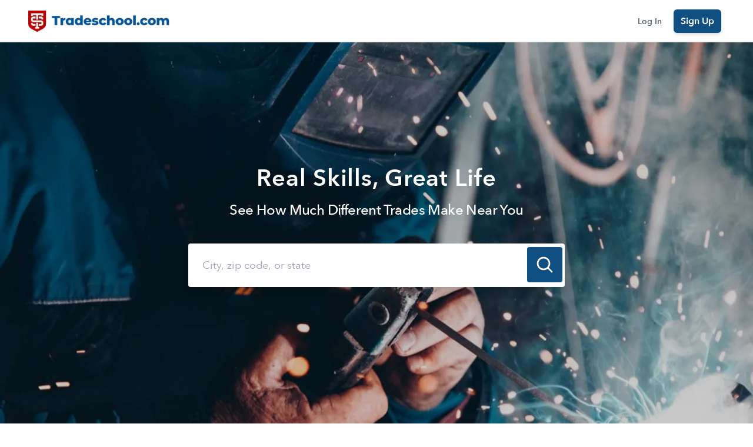

--- FILE ---
content_type: text/html; charset=utf-8
request_url: https://www.tradeschool.com/
body_size: 15931
content:
<!DOCTYPE html><html><head><meta charSet="utf-8"/><link rel="icon" type="image/png" href="/favicon.png"/><meta name="viewport" content="initial-scale=1.0, width=device-width"/><title>Tradeschool.com</title><meta property="og:title" content="Tradeschool.com"/><meta property="og:type" content="website"/><meta property="og:image" content="https://res.cloudinary.com/laborem/image/upload/f_auto,q_auto/hero-welder_iotiyr_vvnm2b.jpg"/><meta property="og:site_name" content="Tradeschool.com"/><meta property="og:description" content="Real skills, great life"/><meta name="description" content="Real skills, great life"/><meta itemProp="image" content="https://res.cloudinary.com/laborem/image/upload/f_auto,q_auto/hero-welder_iotiyr_vvnm2b.jpg"/><meta property="og:url" content="https://www.tradeschool.com"/><link rel="canonical" href="https://www.tradeschool.com"/><link rel="preload" as="image" imageSrcSet="https://res.cloudinary.com/laborem/image/upload/f_auto,c_limit,w_256,q_75/assets/tradeschool-logo-full_c46hcm.svg 1x, https://res.cloudinary.com/laborem/image/upload/f_auto,c_limit,w_640,q_75/assets/tradeschool-logo-full_c46hcm.svg 2x" fetchpriority="high"/><meta name="next-head-count" content="14"/><link rel="preload" href="/_next/static/css/74c25d7f17e573ea.css" as="style" crossorigin=""/><link rel="stylesheet" href="/_next/static/css/74c25d7f17e573ea.css" crossorigin="" data-n-g=""/><noscript data-n-css=""></noscript><script defer="" crossorigin="" nomodule="" src="/_next/static/chunks/polyfills-c67a75d1b6f99dc8.js"></script><script src="/_next/static/chunks/webpack-86b58f64f5569257.js" defer="" crossorigin=""></script><script src="/_next/static/chunks/framework-73a76e82becc7e74.js" defer="" crossorigin=""></script><script src="/_next/static/chunks/main-964a67ce126f5509.js" defer="" crossorigin=""></script><script src="/_next/static/chunks/pages/_app-ba2a53930d347ecd.js" defer="" crossorigin=""></script><script src="/_next/static/chunks/650-11da3be076f040cf.js" defer="" crossorigin=""></script><script src="/_next/static/chunks/563-0ad426f1487a995f.js" defer="" crossorigin=""></script><script src="/_next/static/chunks/23-e2fc273d0598dd8b.js" defer="" crossorigin=""></script><script src="/_next/static/chunks/pages/index-60346ede27452c0b.js" defer="" crossorigin=""></script><script src="/_next/static/GITEwMnqB6RkiHdUR64_f/_buildManifest.js" defer="" crossorigin=""></script><script src="/_next/static/GITEwMnqB6RkiHdUR64_f/_ssgManifest.js" defer="" crossorigin=""></script></head><body><div id="__next"><div class=""><header class="top-0 z-10 sticky flex h-16 items-center border-b border-b-[#dddddd] bg-white px-5 lg:h-[72px] lg:px-12"><nav class="flex h-full w-full items-center justify-between"><div class="flex w-52 items-center md:w-full"><a class="flex items-center " href="/"><img alt="Tradeschool.com logo" fetchpriority="high" width="240" height="42" decoding="async" data-nimg="1" class="w-60 object-contain" style="color:transparent" srcSet="https://res.cloudinary.com/laborem/image/upload/f_auto,c_limit,w_256,q_75/assets/tradeschool-logo-full_c46hcm.svg 1x, https://res.cloudinary.com/laborem/image/upload/f_auto,c_limit,w_640,q_75/assets/tradeschool-logo-full_c46hcm.svg 2x" src="https://res.cloudinary.com/laborem/image/upload/f_auto,c_limit,w_640,q_75/assets/tradeschool-logo-full_c46hcm.svg"/></a></div><div class="flex items-center"><div><div class="block md:hidden"><div class="flex justify-center"><button><svg xmlns="http://www.w3.org/2000/svg" fill="none" viewBox="0 0 24 24" stroke-width="1.5" stroke="currentColor" aria-hidden="true" class="w-9"><path stroke-linecap="round" stroke-linejoin="round" d="M17.982 18.725A7.488 7.488 0 0012 15.75a7.488 7.488 0 00-5.982 2.975m11.963 0a9 9 0 10-11.963 0m11.963 0A8.966 8.966 0 0112 21a8.966 8.966 0 01-5.982-2.275M15 9.75a3 3 0 11-6 0 3 3 0 016 0z"></path></svg></button></div></div><div class="hidden w-40 md:block"><button class="mr-2 rounded-md px-3 py-2 text-sm font-medium text-gray-700 transition-colors hover:bg-gray-200">Log In</button><button class="bg-primary text-mg rounded-md px-3 py-2 font-semibold text-white shadow-md">Sign Up</button></div></div></div></nav></header></div><div><div class="relative h-[300px] items-center justify-center  md:h-[500px] md:bg-none lg:h-[700px]"><div class="absolute z-0 h-full w-full"><picture><source srcSet="https://res.cloudinary.com/laborem/image/upload/f_auto,q_auto/hero-welder_iotiyr_vvnm2b.jpg 1x" media="(min-width: 769px)"/><source srcSet="https://res.cloudinary.com/laborem/image/upload/f_auto,q_auto/hero-welder-mobile_ngghpk_vcpvov.jpg 1x"/><img class="h-full w-full object-cover" src="https://res.cloudinary.com/laborem/image/upload/f_auto,q_auto/hero-welder-mobile_ngghpk_vcpvov.jpg 1x" alt="Tradeschool.com"/></picture></div><div class="relative flex md:bg-none bg-gradient-to-t from-[#00000000] to-[#00000080] h-[90%] items-center justify-center"><div><h1 class="pb-1 text-center text-3xl font-semibold tracking-[.88px] text-white md:pb-5 md:text-[2.5rem]">Real Skills, Great Life</h1><h2 class="m-0 pb-9 text-center font-medium tracking-tight text-white md:pb-10 md:text-2xl">See How Much Different Trades Make Near You</h2><div class="hidden md:block"></div><div class="hidden md:block"><div class="relative"><div class="relative"><input class="h-[74px] w-full rounded p-6 text-lg shadow-lg focus:outline-none md:w-[640px]" placeholder="City, zip code, or state" autoComplete="off" id="headlessui-combobox-input-:Rb99lm:" role="combobox" type="search" aria-expanded="false" aria-autocomplete="list" data-headlessui-state="" value=""/><button class="bg-primary absolute inset-y-0 right-1 mt-1.5 flex h-[60px] w-[60px] items-center justify-center rounded"><svg xmlns="http://www.w3.org/2000/svg" fill="none" viewBox="0 0 24 24" stroke-width="1.5" stroke="currentColor" aria-hidden="true" class="w-8 stroke-2 text-white"><path stroke-linecap="round" stroke-linejoin="round" d="M21 21l-5.197-5.197m0 0A7.5 7.5 0 105.196 5.196a7.5 7.5 0 0010.607 10.607z"></path></svg></button></div></div></div><div class="relative m-auto block md:hidden"><div class="pointer-events-none absolute inset-y-0 left-0 flex items-center pl-2"><svg xmlns="http://www.w3.org/2000/svg" viewBox="0 0 24 24" fill="currentColor" aria-hidden="true" class="w-5"><path fill-rule="evenodd" d="M11.54 22.351l.07.04.028.016a.76.76 0 00.723 0l.028-.015.071-.041a16.975 16.975 0 001.144-.742 19.58 19.58 0 002.683-2.282c1.944-1.99 3.963-4.98 3.963-8.827a8.25 8.25 0 00-16.5 0c0 3.846 2.02 6.837 3.963 8.827a19.58 19.58 0 002.682 2.282 16.975 16.975 0 001.145.742zM12 13.5a3 3 0 100-6 3 3 0 000 6z" clip-rule="evenodd"></path></svg></div><input placeholder="City, zip code, or state" class="w-full rounded bg-white py-3 pl-8 text-sm outline-none"/><div class="bg-primary pointer-events-none absolute inset-y-0 right-0 flex items-center rounded-r px-2.5"><svg xmlns="http://www.w3.org/2000/svg" fill="none" viewBox="0 0 24 24" stroke-width="1.5" stroke="currentColor" aria-hidden="true" class="w-6 stroke-2 text-white"><path stroke-linecap="round" stroke-linejoin="round" d="M21 21l-5.197-5.197m0 0A7.5 7.5 0 105.196 5.196a7.5 7.5 0 0010.607 10.607z"></path></svg></div></div></div></div></div><div class="px-mobile-gutter lg:px-desktop-gutter max-w-[1308px] lg:m-auto lg:max-w-[1430px]"><div class="py-8"><div class="text-center text-xl font-semibold md:text-2xl">Explore Top Trades Near Your</div><div class="bg-secondary m-auto mt-4 h-[3px] w-36 rounded"></div><div class="space-y-16 pt-10"><div><h2 class="pb-2 text-lg md:text-2xl">Construction Trades</h2><div class="-mx-mobile-gutter md:mx-0"><div class="no-scrollbar flex max-w-full snap-x snap-mandatory scroll-p-11 items-start gap-4 overflow-x-scroll scroll-smooth"><div class="ml-mobile-gutter flex-shrink-0 snap-start md:ml-0" style="width:275px;min-width:275px"><div class="cursor-pointer overflow-hidden rounded-md border border-gray-300"><div class="relative h-[225px]"><div class="absolute z-[5] flex h-full w-full items-start justify-end p-4"><button><svg xmlns="http://www.w3.org/2000/svg" viewBox="0 0 24 24" fill="currentColor" aria-hidden="true" class="w-6 stroke-gray-200 text-gray-600/80"><path d="M11.645 20.91l-.007-.003-.022-.012a15.247 15.247 0 01-.383-.218 25.18 25.18 0 01-4.244-3.17C4.688 15.36 2.25 12.174 2.25 8.25 2.25 5.322 4.714 3 7.688 3A5.5 5.5 0 0112 5.052 5.5 5.5 0 0116.313 3c2.973 0 5.437 2.322 5.437 5.25 0 3.925-2.438 7.111-4.739 9.256a25.175 25.175 0 01-4.244 3.17 15.247 15.247 0 01-.383.219l-.022.012-.007.004-.003.001a.752.752 0 01-.704 0l-.003-.001z"></path></svg></button></div><a class="relative block h-full w-full" href="/welder"><img alt="Welder" loading="lazy" decoding="async" data-nimg="fill" class="rounded-t object-cover" style="position:absolute;height:100%;width:100%;left:0;top:0;right:0;bottom:0;color:transparent" sizes="400px" srcSet="https://res.cloudinary.com/laborem/image/upload/f_auto,c_limit,w_16,q_75/production/trades/8aa0f250-e5e6-40fa-bb19-63bf6ee8b96e/ddxdddenfqss88qrygaq 16w, https://res.cloudinary.com/laborem/image/upload/f_auto,c_limit,w_32,q_75/production/trades/8aa0f250-e5e6-40fa-bb19-63bf6ee8b96e/ddxdddenfqss88qrygaq 32w, https://res.cloudinary.com/laborem/image/upload/f_auto,c_limit,w_48,q_75/production/trades/8aa0f250-e5e6-40fa-bb19-63bf6ee8b96e/ddxdddenfqss88qrygaq 48w, https://res.cloudinary.com/laborem/image/upload/f_auto,c_limit,w_64,q_75/production/trades/8aa0f250-e5e6-40fa-bb19-63bf6ee8b96e/ddxdddenfqss88qrygaq 64w, https://res.cloudinary.com/laborem/image/upload/f_auto,c_limit,w_96,q_75/production/trades/8aa0f250-e5e6-40fa-bb19-63bf6ee8b96e/ddxdddenfqss88qrygaq 96w, https://res.cloudinary.com/laborem/image/upload/f_auto,c_limit,w_128,q_75/production/trades/8aa0f250-e5e6-40fa-bb19-63bf6ee8b96e/ddxdddenfqss88qrygaq 128w, https://res.cloudinary.com/laborem/image/upload/f_auto,c_limit,w_256,q_75/production/trades/8aa0f250-e5e6-40fa-bb19-63bf6ee8b96e/ddxdddenfqss88qrygaq 256w, https://res.cloudinary.com/laborem/image/upload/f_auto,c_limit,w_384,q_75/production/trades/8aa0f250-e5e6-40fa-bb19-63bf6ee8b96e/ddxdddenfqss88qrygaq 384w, https://res.cloudinary.com/laborem/image/upload/f_auto,c_limit,w_640,q_75/production/trades/8aa0f250-e5e6-40fa-bb19-63bf6ee8b96e/ddxdddenfqss88qrygaq 640w, https://res.cloudinary.com/laborem/image/upload/f_auto,c_limit,w_750,q_75/production/trades/8aa0f250-e5e6-40fa-bb19-63bf6ee8b96e/ddxdddenfqss88qrygaq 750w, https://res.cloudinary.com/laborem/image/upload/f_auto,c_limit,w_828,q_75/production/trades/8aa0f250-e5e6-40fa-bb19-63bf6ee8b96e/ddxdddenfqss88qrygaq 828w, https://res.cloudinary.com/laborem/image/upload/f_auto,c_limit,w_1080,q_75/production/trades/8aa0f250-e5e6-40fa-bb19-63bf6ee8b96e/ddxdddenfqss88qrygaq 1080w, https://res.cloudinary.com/laborem/image/upload/f_auto,c_limit,w_1200,q_75/production/trades/8aa0f250-e5e6-40fa-bb19-63bf6ee8b96e/ddxdddenfqss88qrygaq 1200w, https://res.cloudinary.com/laborem/image/upload/f_auto,c_limit,w_1920,q_75/production/trades/8aa0f250-e5e6-40fa-bb19-63bf6ee8b96e/ddxdddenfqss88qrygaq 1920w, https://res.cloudinary.com/laborem/image/upload/f_auto,c_limit,w_2048,q_75/production/trades/8aa0f250-e5e6-40fa-bb19-63bf6ee8b96e/ddxdddenfqss88qrygaq 2048w, https://res.cloudinary.com/laborem/image/upload/f_auto,c_limit,w_3840,q_75/production/trades/8aa0f250-e5e6-40fa-bb19-63bf6ee8b96e/ddxdddenfqss88qrygaq 3840w" src="https://res.cloudinary.com/laborem/image/upload/f_auto,c_limit,w_3840,q_75/production/trades/8aa0f250-e5e6-40fa-bb19-63bf6ee8b96e/ddxdddenfqss88qrygaq"/></a></div><div class="p-2"><a class="block text-lg font-semibold" href="/welder">Welder</a><div class="text-black"><div class="flex"><svg xmlns="http://www.w3.org/2000/svg" viewBox="0 0 24 24" fill="currentColor" aria-hidden="true" class="w-5"><path fill-rule="evenodd" d="M10.788 3.21c.448-1.077 1.976-1.077 2.424 0l2.082 5.007 5.404.433c1.164.093 1.636 1.545.749 2.305l-4.117 3.527 1.257 5.273c.271 1.136-.964 2.033-1.96 1.425L12 18.354 7.373 21.18c-.996.608-2.231-.29-1.96-1.425l1.257-5.273-4.117-3.527c-.887-.76-.415-2.212.749-2.305l5.404-.433 2.082-5.006z" clip-rule="evenodd"></path></svg><svg xmlns="http://www.w3.org/2000/svg" viewBox="0 0 24 24" fill="currentColor" aria-hidden="true" class="w-5"><path fill-rule="evenodd" d="M10.788 3.21c.448-1.077 1.976-1.077 2.424 0l2.082 5.007 5.404.433c1.164.093 1.636 1.545.749 2.305l-4.117 3.527 1.257 5.273c.271 1.136-.964 2.033-1.96 1.425L12 18.354 7.373 21.18c-.996.608-2.231-.29-1.96-1.425l1.257-5.273-4.117-3.527c-.887-.76-.415-2.212.749-2.305l5.404-.433 2.082-5.006z" clip-rule="evenodd"></path></svg><svg xmlns="http://www.w3.org/2000/svg" viewBox="0 0 24 24" fill="currentColor" aria-hidden="true" class="w-5"><path fill-rule="evenodd" d="M10.788 3.21c.448-1.077 1.976-1.077 2.424 0l2.082 5.007 5.404.433c1.164.093 1.636 1.545.749 2.305l-4.117 3.527 1.257 5.273c.271 1.136-.964 2.033-1.96 1.425L12 18.354 7.373 21.18c-.996.608-2.231-.29-1.96-1.425l1.257-5.273-4.117-3.527c-.887-.76-.415-2.212.749-2.305l5.404-.433 2.082-5.006z" clip-rule="evenodd"></path></svg><svg xmlns="http://www.w3.org/2000/svg" viewBox="0 0 24 24" fill="currentColor" aria-hidden="true" class="w-5"><path fill-rule="evenodd" d="M10.788 3.21c.448-1.077 1.976-1.077 2.424 0l2.082 5.007 5.404.433c1.164.093 1.636 1.545.749 2.305l-4.117 3.527 1.257 5.273c.271 1.136-.964 2.033-1.96 1.425L12 18.354 7.373 21.18c-.996.608-2.231-.29-1.96-1.425l1.257-5.273-4.117-3.527c-.887-.76-.415-2.212.749-2.305l5.404-.433 2.082-5.006z" clip-rule="evenodd"></path></svg><svg xmlns="http://www.w3.org/2000/svg" viewBox="0 0 24 24" fill="currentColor" aria-hidden="true" class="w-5"><path fill-rule="evenodd" d="M10.788 3.21c.448-1.077 1.976-1.077 2.424 0l2.082 5.007 5.404.433c1.164.093 1.636 1.545.749 2.305l-4.117 3.527 1.257 5.273c.271 1.136-.964 2.033-1.96 1.425L12 18.354 7.373 21.18c-.996.608-2.231-.29-1.96-1.425l1.257-5.273-4.117-3.527c-.887-.76-.415-2.212.749-2.305l5.404-.433 2.082-5.006z" clip-rule="evenodd"></path></svg></div></div><div class="pt-1 text-sm">The closest thing to a super power.</div></div></div></div><div class="flex-shrink-0 snap-start" style="width:275px;min-width:275px"><div class="cursor-pointer overflow-hidden rounded-md border border-gray-300"><div class="relative h-[225px]"><div class="absolute z-[5] flex h-full w-full items-start justify-end p-4"><button><svg xmlns="http://www.w3.org/2000/svg" viewBox="0 0 24 24" fill="currentColor" aria-hidden="true" class="w-6 stroke-gray-200 text-gray-600/80"><path d="M11.645 20.91l-.007-.003-.022-.012a15.247 15.247 0 01-.383-.218 25.18 25.18 0 01-4.244-3.17C4.688 15.36 2.25 12.174 2.25 8.25 2.25 5.322 4.714 3 7.688 3A5.5 5.5 0 0112 5.052 5.5 5.5 0 0116.313 3c2.973 0 5.437 2.322 5.437 5.25 0 3.925-2.438 7.111-4.739 9.256a25.175 25.175 0 01-4.244 3.17 15.247 15.247 0 01-.383.219l-.022.012-.007.004-.003.001a.752.752 0 01-.704 0l-.003-.001z"></path></svg></button></div><a class="relative block h-full w-full" href="/iron-worker"><img alt="Iron Worker" loading="lazy" decoding="async" data-nimg="fill" class="rounded-t object-cover" style="position:absolute;height:100%;width:100%;left:0;top:0;right:0;bottom:0;color:transparent" sizes="400px" srcSet="https://res.cloudinary.com/laborem/image/upload/f_auto,c_limit,w_16,q_75/production/trades/25cad80c-2037-4060-a53d-59e6959c54f5/kd4dhfhjjycqfd1lkzkg 16w, https://res.cloudinary.com/laborem/image/upload/f_auto,c_limit,w_32,q_75/production/trades/25cad80c-2037-4060-a53d-59e6959c54f5/kd4dhfhjjycqfd1lkzkg 32w, https://res.cloudinary.com/laborem/image/upload/f_auto,c_limit,w_48,q_75/production/trades/25cad80c-2037-4060-a53d-59e6959c54f5/kd4dhfhjjycqfd1lkzkg 48w, https://res.cloudinary.com/laborem/image/upload/f_auto,c_limit,w_64,q_75/production/trades/25cad80c-2037-4060-a53d-59e6959c54f5/kd4dhfhjjycqfd1lkzkg 64w, https://res.cloudinary.com/laborem/image/upload/f_auto,c_limit,w_96,q_75/production/trades/25cad80c-2037-4060-a53d-59e6959c54f5/kd4dhfhjjycqfd1lkzkg 96w, https://res.cloudinary.com/laborem/image/upload/f_auto,c_limit,w_128,q_75/production/trades/25cad80c-2037-4060-a53d-59e6959c54f5/kd4dhfhjjycqfd1lkzkg 128w, https://res.cloudinary.com/laborem/image/upload/f_auto,c_limit,w_256,q_75/production/trades/25cad80c-2037-4060-a53d-59e6959c54f5/kd4dhfhjjycqfd1lkzkg 256w, https://res.cloudinary.com/laborem/image/upload/f_auto,c_limit,w_384,q_75/production/trades/25cad80c-2037-4060-a53d-59e6959c54f5/kd4dhfhjjycqfd1lkzkg 384w, https://res.cloudinary.com/laborem/image/upload/f_auto,c_limit,w_640,q_75/production/trades/25cad80c-2037-4060-a53d-59e6959c54f5/kd4dhfhjjycqfd1lkzkg 640w, https://res.cloudinary.com/laborem/image/upload/f_auto,c_limit,w_750,q_75/production/trades/25cad80c-2037-4060-a53d-59e6959c54f5/kd4dhfhjjycqfd1lkzkg 750w, https://res.cloudinary.com/laborem/image/upload/f_auto,c_limit,w_828,q_75/production/trades/25cad80c-2037-4060-a53d-59e6959c54f5/kd4dhfhjjycqfd1lkzkg 828w, https://res.cloudinary.com/laborem/image/upload/f_auto,c_limit,w_1080,q_75/production/trades/25cad80c-2037-4060-a53d-59e6959c54f5/kd4dhfhjjycqfd1lkzkg 1080w, https://res.cloudinary.com/laborem/image/upload/f_auto,c_limit,w_1200,q_75/production/trades/25cad80c-2037-4060-a53d-59e6959c54f5/kd4dhfhjjycqfd1lkzkg 1200w, https://res.cloudinary.com/laborem/image/upload/f_auto,c_limit,w_1920,q_75/production/trades/25cad80c-2037-4060-a53d-59e6959c54f5/kd4dhfhjjycqfd1lkzkg 1920w, https://res.cloudinary.com/laborem/image/upload/f_auto,c_limit,w_2048,q_75/production/trades/25cad80c-2037-4060-a53d-59e6959c54f5/kd4dhfhjjycqfd1lkzkg 2048w, https://res.cloudinary.com/laborem/image/upload/f_auto,c_limit,w_3840,q_75/production/trades/25cad80c-2037-4060-a53d-59e6959c54f5/kd4dhfhjjycqfd1lkzkg 3840w" src="https://res.cloudinary.com/laborem/image/upload/f_auto,c_limit,w_3840,q_75/production/trades/25cad80c-2037-4060-a53d-59e6959c54f5/kd4dhfhjjycqfd1lkzkg"/></a></div><div class="p-2"><a class="block text-lg font-semibold" href="/iron-worker">Iron Worker</a><div class="text-black"><div class="flex"><svg xmlns="http://www.w3.org/2000/svg" viewBox="0 0 24 24" fill="currentColor" aria-hidden="true" class="w-5"><path fill-rule="evenodd" d="M10.788 3.21c.448-1.077 1.976-1.077 2.424 0l2.082 5.007 5.404.433c1.164.093 1.636 1.545.749 2.305l-4.117 3.527 1.257 5.273c.271 1.136-.964 2.033-1.96 1.425L12 18.354 7.373 21.18c-.996.608-2.231-.29-1.96-1.425l1.257-5.273-4.117-3.527c-.887-.76-.415-2.212.749-2.305l5.404-.433 2.082-5.006z" clip-rule="evenodd"></path></svg><svg xmlns="http://www.w3.org/2000/svg" viewBox="0 0 24 24" fill="currentColor" aria-hidden="true" class="w-5"><path fill-rule="evenodd" d="M10.788 3.21c.448-1.077 1.976-1.077 2.424 0l2.082 5.007 5.404.433c1.164.093 1.636 1.545.749 2.305l-4.117 3.527 1.257 5.273c.271 1.136-.964 2.033-1.96 1.425L12 18.354 7.373 21.18c-.996.608-2.231-.29-1.96-1.425l1.257-5.273-4.117-3.527c-.887-.76-.415-2.212.749-2.305l5.404-.433 2.082-5.006z" clip-rule="evenodd"></path></svg><svg xmlns="http://www.w3.org/2000/svg" viewBox="0 0 24 24" fill="currentColor" aria-hidden="true" class="w-5"><path fill-rule="evenodd" d="M10.788 3.21c.448-1.077 1.976-1.077 2.424 0l2.082 5.007 5.404.433c1.164.093 1.636 1.545.749 2.305l-4.117 3.527 1.257 5.273c.271 1.136-.964 2.033-1.96 1.425L12 18.354 7.373 21.18c-.996.608-2.231-.29-1.96-1.425l1.257-5.273-4.117-3.527c-.887-.76-.415-2.212.749-2.305l5.404-.433 2.082-5.006z" clip-rule="evenodd"></path></svg><svg xmlns="http://www.w3.org/2000/svg" viewBox="0 0 24 24" fill="currentColor" aria-hidden="true" class="w-5"><path fill-rule="evenodd" d="M10.788 3.21c.448-1.077 1.976-1.077 2.424 0l2.082 5.007 5.404.433c1.164.093 1.636 1.545.749 2.305l-4.117 3.527 1.257 5.273c.271 1.136-.964 2.033-1.96 1.425L12 18.354 7.373 21.18c-.996.608-2.231-.29-1.96-1.425l1.257-5.273-4.117-3.527c-.887-.76-.415-2.212.749-2.305l5.404-.433 2.082-5.006z" clip-rule="evenodd"></path></svg><svg xmlns="http://www.w3.org/2000/svg" viewBox="0 0 24 24" fill="currentColor" aria-hidden="true" class="w-5"><path fill-rule="evenodd" d="M10.788 3.21c.448-1.077 1.976-1.077 2.424 0l2.082 5.007 5.404.433c1.164.093 1.636 1.545.749 2.305l-4.117 3.527 1.257 5.273c.271 1.136-.964 2.033-1.96 1.425L12 18.354 7.373 21.18c-.996.608-2.231-.29-1.96-1.425l1.257-5.273-4.117-3.527c-.887-.76-.415-2.212.749-2.305l5.404-.433 2.082-5.006z" clip-rule="evenodd"></path></svg></div></div><div class="pt-1 text-sm">Build giant structures.</div></div></div></div><div class="flex-shrink-0 snap-start" style="width:275px;min-width:275px"><div class="cursor-pointer overflow-hidden rounded-md border border-gray-300"><div class="relative h-[225px]"><div class="absolute z-[5] flex h-full w-full items-start justify-end p-4"><button><svg xmlns="http://www.w3.org/2000/svg" viewBox="0 0 24 24" fill="currentColor" aria-hidden="true" class="w-6 stroke-gray-200 text-gray-600/80"><path d="M11.645 20.91l-.007-.003-.022-.012a15.247 15.247 0 01-.383-.218 25.18 25.18 0 01-4.244-3.17C4.688 15.36 2.25 12.174 2.25 8.25 2.25 5.322 4.714 3 7.688 3A5.5 5.5 0 0112 5.052 5.5 5.5 0 0116.313 3c2.973 0 5.437 2.322 5.437 5.25 0 3.925-2.438 7.111-4.739 9.256a25.175 25.175 0 01-4.244 3.17 15.247 15.247 0 01-.383.219l-.022.012-.007.004-.003.001a.752.752 0 01-.704 0l-.003-.001z"></path></svg></button></div><a class="relative block h-full w-full" href="/hvac-technician"><img alt="HVAC Technician" loading="lazy" decoding="async" data-nimg="fill" class="rounded-t object-cover" style="position:absolute;height:100%;width:100%;left:0;top:0;right:0;bottom:0;color:transparent" sizes="400px" srcSet="https://res.cloudinary.com/laborem/image/upload/f_auto,c_limit,w_16,q_75/production/trades/c2dfe801-c80e-40cf-86b8-86743898733f/fejy3oi7yiczkg9kjdlb 16w, https://res.cloudinary.com/laborem/image/upload/f_auto,c_limit,w_32,q_75/production/trades/c2dfe801-c80e-40cf-86b8-86743898733f/fejy3oi7yiczkg9kjdlb 32w, https://res.cloudinary.com/laborem/image/upload/f_auto,c_limit,w_48,q_75/production/trades/c2dfe801-c80e-40cf-86b8-86743898733f/fejy3oi7yiczkg9kjdlb 48w, https://res.cloudinary.com/laborem/image/upload/f_auto,c_limit,w_64,q_75/production/trades/c2dfe801-c80e-40cf-86b8-86743898733f/fejy3oi7yiczkg9kjdlb 64w, https://res.cloudinary.com/laborem/image/upload/f_auto,c_limit,w_96,q_75/production/trades/c2dfe801-c80e-40cf-86b8-86743898733f/fejy3oi7yiczkg9kjdlb 96w, https://res.cloudinary.com/laborem/image/upload/f_auto,c_limit,w_128,q_75/production/trades/c2dfe801-c80e-40cf-86b8-86743898733f/fejy3oi7yiczkg9kjdlb 128w, https://res.cloudinary.com/laborem/image/upload/f_auto,c_limit,w_256,q_75/production/trades/c2dfe801-c80e-40cf-86b8-86743898733f/fejy3oi7yiczkg9kjdlb 256w, https://res.cloudinary.com/laborem/image/upload/f_auto,c_limit,w_384,q_75/production/trades/c2dfe801-c80e-40cf-86b8-86743898733f/fejy3oi7yiczkg9kjdlb 384w, https://res.cloudinary.com/laborem/image/upload/f_auto,c_limit,w_640,q_75/production/trades/c2dfe801-c80e-40cf-86b8-86743898733f/fejy3oi7yiczkg9kjdlb 640w, https://res.cloudinary.com/laborem/image/upload/f_auto,c_limit,w_750,q_75/production/trades/c2dfe801-c80e-40cf-86b8-86743898733f/fejy3oi7yiczkg9kjdlb 750w, https://res.cloudinary.com/laborem/image/upload/f_auto,c_limit,w_828,q_75/production/trades/c2dfe801-c80e-40cf-86b8-86743898733f/fejy3oi7yiczkg9kjdlb 828w, https://res.cloudinary.com/laborem/image/upload/f_auto,c_limit,w_1080,q_75/production/trades/c2dfe801-c80e-40cf-86b8-86743898733f/fejy3oi7yiczkg9kjdlb 1080w, https://res.cloudinary.com/laborem/image/upload/f_auto,c_limit,w_1200,q_75/production/trades/c2dfe801-c80e-40cf-86b8-86743898733f/fejy3oi7yiczkg9kjdlb 1200w, https://res.cloudinary.com/laborem/image/upload/f_auto,c_limit,w_1920,q_75/production/trades/c2dfe801-c80e-40cf-86b8-86743898733f/fejy3oi7yiczkg9kjdlb 1920w, https://res.cloudinary.com/laborem/image/upload/f_auto,c_limit,w_2048,q_75/production/trades/c2dfe801-c80e-40cf-86b8-86743898733f/fejy3oi7yiczkg9kjdlb 2048w, https://res.cloudinary.com/laborem/image/upload/f_auto,c_limit,w_3840,q_75/production/trades/c2dfe801-c80e-40cf-86b8-86743898733f/fejy3oi7yiczkg9kjdlb 3840w" src="https://res.cloudinary.com/laborem/image/upload/f_auto,c_limit,w_3840,q_75/production/trades/c2dfe801-c80e-40cf-86b8-86743898733f/fejy3oi7yiczkg9kjdlb"/></a></div><div class="p-2"><a class="block text-lg font-semibold" href="/hvac-technician">HVAC Technician</a><div class="text-black"><div class="flex"><svg xmlns="http://www.w3.org/2000/svg" viewBox="0 0 24 24" fill="currentColor" aria-hidden="true" class="w-5"><path fill-rule="evenodd" d="M10.788 3.21c.448-1.077 1.976-1.077 2.424 0l2.082 5.007 5.404.433c1.164.093 1.636 1.545.749 2.305l-4.117 3.527 1.257 5.273c.271 1.136-.964 2.033-1.96 1.425L12 18.354 7.373 21.18c-.996.608-2.231-.29-1.96-1.425l1.257-5.273-4.117-3.527c-.887-.76-.415-2.212.749-2.305l5.404-.433 2.082-5.006z" clip-rule="evenodd"></path></svg><svg xmlns="http://www.w3.org/2000/svg" viewBox="0 0 24 24" fill="currentColor" aria-hidden="true" class="w-5"><path fill-rule="evenodd" d="M10.788 3.21c.448-1.077 1.976-1.077 2.424 0l2.082 5.007 5.404.433c1.164.093 1.636 1.545.749 2.305l-4.117 3.527 1.257 5.273c.271 1.136-.964 2.033-1.96 1.425L12 18.354 7.373 21.18c-.996.608-2.231-.29-1.96-1.425l1.257-5.273-4.117-3.527c-.887-.76-.415-2.212.749-2.305l5.404-.433 2.082-5.006z" clip-rule="evenodd"></path></svg><svg xmlns="http://www.w3.org/2000/svg" viewBox="0 0 24 24" fill="currentColor" aria-hidden="true" class="w-5"><path fill-rule="evenodd" d="M10.788 3.21c.448-1.077 1.976-1.077 2.424 0l2.082 5.007 5.404.433c1.164.093 1.636 1.545.749 2.305l-4.117 3.527 1.257 5.273c.271 1.136-.964 2.033-1.96 1.425L12 18.354 7.373 21.18c-.996.608-2.231-.29-1.96-1.425l1.257-5.273-4.117-3.527c-.887-.76-.415-2.212.749-2.305l5.404-.433 2.082-5.006z" clip-rule="evenodd"></path></svg><svg xmlns="http://www.w3.org/2000/svg" viewBox="0 0 24 24" fill="currentColor" aria-hidden="true" class="w-5"><path fill-rule="evenodd" d="M10.788 3.21c.448-1.077 1.976-1.077 2.424 0l2.082 5.007 5.404.433c1.164.093 1.636 1.545.749 2.305l-4.117 3.527 1.257 5.273c.271 1.136-.964 2.033-1.96 1.425L12 18.354 7.373 21.18c-.996.608-2.231-.29-1.96-1.425l1.257-5.273-4.117-3.527c-.887-.76-.415-2.212.749-2.305l5.404-.433 2.082-5.006z" clip-rule="evenodd"></path></svg><svg xmlns="http://www.w3.org/2000/svg" viewBox="0 0 24 24" fill="currentColor" aria-hidden="true" class="w-5"><path fill-rule="evenodd" d="M10.788 3.21c.448-1.077 1.976-1.077 2.424 0l2.082 5.007 5.404.433c1.164.093 1.636 1.545.749 2.305l-4.117 3.527 1.257 5.273c.271 1.136-.964 2.033-1.96 1.425L12 18.354 7.373 21.18c-.996.608-2.231-.29-1.96-1.425l1.257-5.273-4.117-3.527c-.887-.76-.415-2.212.749-2.305l5.404-.433 2.082-5.006z" clip-rule="evenodd"></path></svg></div></div><div class="pt-1 text-sm">Temperature, mastered.</div></div></div></div><div class="flex-shrink-0 snap-start" style="width:275px;min-width:275px"><div class="cursor-pointer overflow-hidden rounded-md border border-gray-300"><div class="relative h-[225px]"><div class="absolute z-[5] flex h-full w-full items-start justify-end p-4"><button><svg xmlns="http://www.w3.org/2000/svg" viewBox="0 0 24 24" fill="currentColor" aria-hidden="true" class="w-6 stroke-gray-200 text-gray-600/80"><path d="M11.645 20.91l-.007-.003-.022-.012a15.247 15.247 0 01-.383-.218 25.18 25.18 0 01-4.244-3.17C4.688 15.36 2.25 12.174 2.25 8.25 2.25 5.322 4.714 3 7.688 3A5.5 5.5 0 0112 5.052 5.5 5.5 0 0116.313 3c2.973 0 5.437 2.322 5.437 5.25 0 3.925-2.438 7.111-4.739 9.256a25.175 25.175 0 01-4.244 3.17 15.247 15.247 0 01-.383.219l-.022.012-.007.004-.003.001a.752.752 0 01-.704 0l-.003-.001z"></path></svg></button></div><a class="relative block h-full w-full" href="/heavy-equipment-operator"><img alt="Heavy Equipment Operator" loading="lazy" decoding="async" data-nimg="fill" class="rounded-t object-cover" style="position:absolute;height:100%;width:100%;left:0;top:0;right:0;bottom:0;color:transparent" sizes="400px" srcSet="https://res.cloudinary.com/laborem/image/upload/f_auto,c_limit,w_16,q_75/production/trades/e51dd149-d06c-491c-966c-90cfbd71f4ca/npfc57jtutk85qpuhcop 16w, https://res.cloudinary.com/laborem/image/upload/f_auto,c_limit,w_32,q_75/production/trades/e51dd149-d06c-491c-966c-90cfbd71f4ca/npfc57jtutk85qpuhcop 32w, https://res.cloudinary.com/laborem/image/upload/f_auto,c_limit,w_48,q_75/production/trades/e51dd149-d06c-491c-966c-90cfbd71f4ca/npfc57jtutk85qpuhcop 48w, https://res.cloudinary.com/laborem/image/upload/f_auto,c_limit,w_64,q_75/production/trades/e51dd149-d06c-491c-966c-90cfbd71f4ca/npfc57jtutk85qpuhcop 64w, https://res.cloudinary.com/laborem/image/upload/f_auto,c_limit,w_96,q_75/production/trades/e51dd149-d06c-491c-966c-90cfbd71f4ca/npfc57jtutk85qpuhcop 96w, https://res.cloudinary.com/laborem/image/upload/f_auto,c_limit,w_128,q_75/production/trades/e51dd149-d06c-491c-966c-90cfbd71f4ca/npfc57jtutk85qpuhcop 128w, https://res.cloudinary.com/laborem/image/upload/f_auto,c_limit,w_256,q_75/production/trades/e51dd149-d06c-491c-966c-90cfbd71f4ca/npfc57jtutk85qpuhcop 256w, https://res.cloudinary.com/laborem/image/upload/f_auto,c_limit,w_384,q_75/production/trades/e51dd149-d06c-491c-966c-90cfbd71f4ca/npfc57jtutk85qpuhcop 384w, https://res.cloudinary.com/laborem/image/upload/f_auto,c_limit,w_640,q_75/production/trades/e51dd149-d06c-491c-966c-90cfbd71f4ca/npfc57jtutk85qpuhcop 640w, https://res.cloudinary.com/laborem/image/upload/f_auto,c_limit,w_750,q_75/production/trades/e51dd149-d06c-491c-966c-90cfbd71f4ca/npfc57jtutk85qpuhcop 750w, https://res.cloudinary.com/laborem/image/upload/f_auto,c_limit,w_828,q_75/production/trades/e51dd149-d06c-491c-966c-90cfbd71f4ca/npfc57jtutk85qpuhcop 828w, https://res.cloudinary.com/laborem/image/upload/f_auto,c_limit,w_1080,q_75/production/trades/e51dd149-d06c-491c-966c-90cfbd71f4ca/npfc57jtutk85qpuhcop 1080w, https://res.cloudinary.com/laborem/image/upload/f_auto,c_limit,w_1200,q_75/production/trades/e51dd149-d06c-491c-966c-90cfbd71f4ca/npfc57jtutk85qpuhcop 1200w, https://res.cloudinary.com/laborem/image/upload/f_auto,c_limit,w_1920,q_75/production/trades/e51dd149-d06c-491c-966c-90cfbd71f4ca/npfc57jtutk85qpuhcop 1920w, https://res.cloudinary.com/laborem/image/upload/f_auto,c_limit,w_2048,q_75/production/trades/e51dd149-d06c-491c-966c-90cfbd71f4ca/npfc57jtutk85qpuhcop 2048w, https://res.cloudinary.com/laborem/image/upload/f_auto,c_limit,w_3840,q_75/production/trades/e51dd149-d06c-491c-966c-90cfbd71f4ca/npfc57jtutk85qpuhcop 3840w" src="https://res.cloudinary.com/laborem/image/upload/f_auto,c_limit,w_3840,q_75/production/trades/e51dd149-d06c-491c-966c-90cfbd71f4ca/npfc57jtutk85qpuhcop"/></a></div><div class="p-2"><a class="block text-lg font-semibold" href="/heavy-equipment-operator">Heavy Equipment Operator</a><div class="text-black"><div class="flex"><svg xmlns="http://www.w3.org/2000/svg" viewBox="0 0 24 24" fill="currentColor" aria-hidden="true" class="w-5"><path fill-rule="evenodd" d="M10.788 3.21c.448-1.077 1.976-1.077 2.424 0l2.082 5.007 5.404.433c1.164.093 1.636 1.545.749 2.305l-4.117 3.527 1.257 5.273c.271 1.136-.964 2.033-1.96 1.425L12 18.354 7.373 21.18c-.996.608-2.231-.29-1.96-1.425l1.257-5.273-4.117-3.527c-.887-.76-.415-2.212.749-2.305l5.404-.433 2.082-5.006z" clip-rule="evenodd"></path></svg><svg xmlns="http://www.w3.org/2000/svg" viewBox="0 0 24 24" fill="currentColor" aria-hidden="true" class="w-5"><path fill-rule="evenodd" d="M10.788 3.21c.448-1.077 1.976-1.077 2.424 0l2.082 5.007 5.404.433c1.164.093 1.636 1.545.749 2.305l-4.117 3.527 1.257 5.273c.271 1.136-.964 2.033-1.96 1.425L12 18.354 7.373 21.18c-.996.608-2.231-.29-1.96-1.425l1.257-5.273-4.117-3.527c-.887-.76-.415-2.212.749-2.305l5.404-.433 2.082-5.006z" clip-rule="evenodd"></path></svg><svg xmlns="http://www.w3.org/2000/svg" viewBox="0 0 24 24" fill="currentColor" aria-hidden="true" class="w-5"><path fill-rule="evenodd" d="M10.788 3.21c.448-1.077 1.976-1.077 2.424 0l2.082 5.007 5.404.433c1.164.093 1.636 1.545.749 2.305l-4.117 3.527 1.257 5.273c.271 1.136-.964 2.033-1.96 1.425L12 18.354 7.373 21.18c-.996.608-2.231-.29-1.96-1.425l1.257-5.273-4.117-3.527c-.887-.76-.415-2.212.749-2.305l5.404-.433 2.082-5.006z" clip-rule="evenodd"></path></svg><svg xmlns="http://www.w3.org/2000/svg" viewBox="0 0 24 24" fill="currentColor" aria-hidden="true" class="w-5"><path fill-rule="evenodd" d="M10.788 3.21c.448-1.077 1.976-1.077 2.424 0l2.082 5.007 5.404.433c1.164.093 1.636 1.545.749 2.305l-4.117 3.527 1.257 5.273c.271 1.136-.964 2.033-1.96 1.425L12 18.354 7.373 21.18c-.996.608-2.231-.29-1.96-1.425l1.257-5.273-4.117-3.527c-.887-.76-.415-2.212.749-2.305l5.404-.433 2.082-5.006z" clip-rule="evenodd"></path></svg><svg xmlns="http://www.w3.org/2000/svg" viewBox="0 0 24 24" fill="currentColor" aria-hidden="true" class="w-5"><path fill-rule="evenodd" d="M10.788 3.21c.448-1.077 1.976-1.077 2.424 0l2.082 5.007 5.404.433c1.164.093 1.636 1.545.749 2.305l-4.117 3.527 1.257 5.273c.271 1.136-.964 2.033-1.96 1.425L12 18.354 7.373 21.18c-.996.608-2.231-.29-1.96-1.425l1.257-5.273-4.117-3.527c-.887-.76-.415-2.212.749-2.305l5.404-.433 2.082-5.006z" clip-rule="evenodd"></path></svg></div></div><div class="pt-1 text-sm">Use giant machines for giant work.</div></div></div></div><div class="flex-shrink-0 snap-start" style="width:275px;min-width:275px"><div class="cursor-pointer overflow-hidden rounded-md border border-gray-300"><div class="relative h-[225px]"><div class="absolute z-[5] flex h-full w-full items-start justify-end p-4"><button><svg xmlns="http://www.w3.org/2000/svg" viewBox="0 0 24 24" fill="currentColor" aria-hidden="true" class="w-6 stroke-gray-200 text-gray-600/80"><path d="M11.645 20.91l-.007-.003-.022-.012a15.247 15.247 0 01-.383-.218 25.18 25.18 0 01-4.244-3.17C4.688 15.36 2.25 12.174 2.25 8.25 2.25 5.322 4.714 3 7.688 3A5.5 5.5 0 0112 5.052 5.5 5.5 0 0116.313 3c2.973 0 5.437 2.322 5.437 5.25 0 3.925-2.438 7.111-4.739 9.256a25.175 25.175 0 01-4.244 3.17 15.247 15.247 0 01-.383.219l-.022.012-.007.004-.003.001a.752.752 0 01-.704 0l-.003-.001z"></path></svg></button></div><a class="relative block h-full w-full" href="/well-driller"><img alt="Well Driller" loading="lazy" decoding="async" data-nimg="fill" class="rounded-t object-cover" style="position:absolute;height:100%;width:100%;left:0;top:0;right:0;bottom:0;color:transparent" sizes="400px" srcSet="https://res.cloudinary.com/laborem/image/upload/f_auto,c_limit,w_16,q_75/production/trades/d818a622-7121-4597-8bb3-e9548d6cdc01/mf2kp4o4gntckvxz701k 16w, https://res.cloudinary.com/laborem/image/upload/f_auto,c_limit,w_32,q_75/production/trades/d818a622-7121-4597-8bb3-e9548d6cdc01/mf2kp4o4gntckvxz701k 32w, https://res.cloudinary.com/laborem/image/upload/f_auto,c_limit,w_48,q_75/production/trades/d818a622-7121-4597-8bb3-e9548d6cdc01/mf2kp4o4gntckvxz701k 48w, https://res.cloudinary.com/laborem/image/upload/f_auto,c_limit,w_64,q_75/production/trades/d818a622-7121-4597-8bb3-e9548d6cdc01/mf2kp4o4gntckvxz701k 64w, https://res.cloudinary.com/laborem/image/upload/f_auto,c_limit,w_96,q_75/production/trades/d818a622-7121-4597-8bb3-e9548d6cdc01/mf2kp4o4gntckvxz701k 96w, https://res.cloudinary.com/laborem/image/upload/f_auto,c_limit,w_128,q_75/production/trades/d818a622-7121-4597-8bb3-e9548d6cdc01/mf2kp4o4gntckvxz701k 128w, https://res.cloudinary.com/laborem/image/upload/f_auto,c_limit,w_256,q_75/production/trades/d818a622-7121-4597-8bb3-e9548d6cdc01/mf2kp4o4gntckvxz701k 256w, https://res.cloudinary.com/laborem/image/upload/f_auto,c_limit,w_384,q_75/production/trades/d818a622-7121-4597-8bb3-e9548d6cdc01/mf2kp4o4gntckvxz701k 384w, https://res.cloudinary.com/laborem/image/upload/f_auto,c_limit,w_640,q_75/production/trades/d818a622-7121-4597-8bb3-e9548d6cdc01/mf2kp4o4gntckvxz701k 640w, https://res.cloudinary.com/laborem/image/upload/f_auto,c_limit,w_750,q_75/production/trades/d818a622-7121-4597-8bb3-e9548d6cdc01/mf2kp4o4gntckvxz701k 750w, https://res.cloudinary.com/laborem/image/upload/f_auto,c_limit,w_828,q_75/production/trades/d818a622-7121-4597-8bb3-e9548d6cdc01/mf2kp4o4gntckvxz701k 828w, https://res.cloudinary.com/laborem/image/upload/f_auto,c_limit,w_1080,q_75/production/trades/d818a622-7121-4597-8bb3-e9548d6cdc01/mf2kp4o4gntckvxz701k 1080w, https://res.cloudinary.com/laborem/image/upload/f_auto,c_limit,w_1200,q_75/production/trades/d818a622-7121-4597-8bb3-e9548d6cdc01/mf2kp4o4gntckvxz701k 1200w, https://res.cloudinary.com/laborem/image/upload/f_auto,c_limit,w_1920,q_75/production/trades/d818a622-7121-4597-8bb3-e9548d6cdc01/mf2kp4o4gntckvxz701k 1920w, https://res.cloudinary.com/laborem/image/upload/f_auto,c_limit,w_2048,q_75/production/trades/d818a622-7121-4597-8bb3-e9548d6cdc01/mf2kp4o4gntckvxz701k 2048w, https://res.cloudinary.com/laborem/image/upload/f_auto,c_limit,w_3840,q_75/production/trades/d818a622-7121-4597-8bb3-e9548d6cdc01/mf2kp4o4gntckvxz701k 3840w" src="https://res.cloudinary.com/laborem/image/upload/f_auto,c_limit,w_3840,q_75/production/trades/d818a622-7121-4597-8bb3-e9548d6cdc01/mf2kp4o4gntckvxz701k"/></a></div><div class="p-2"><a class="block text-lg font-semibold" href="/well-driller">Well Driller</a><div class="text-black"><div class="flex"><svg xmlns="http://www.w3.org/2000/svg" viewBox="0 0 24 24" fill="currentColor" aria-hidden="true" class="w-5"><path fill-rule="evenodd" d="M10.788 3.21c.448-1.077 1.976-1.077 2.424 0l2.082 5.007 5.404.433c1.164.093 1.636 1.545.749 2.305l-4.117 3.527 1.257 5.273c.271 1.136-.964 2.033-1.96 1.425L12 18.354 7.373 21.18c-.996.608-2.231-.29-1.96-1.425l1.257-5.273-4.117-3.527c-.887-.76-.415-2.212.749-2.305l5.404-.433 2.082-5.006z" clip-rule="evenodd"></path></svg><svg xmlns="http://www.w3.org/2000/svg" viewBox="0 0 24 24" fill="currentColor" aria-hidden="true" class="w-5"><path fill-rule="evenodd" d="M10.788 3.21c.448-1.077 1.976-1.077 2.424 0l2.082 5.007 5.404.433c1.164.093 1.636 1.545.749 2.305l-4.117 3.527 1.257 5.273c.271 1.136-.964 2.033-1.96 1.425L12 18.354 7.373 21.18c-.996.608-2.231-.29-1.96-1.425l1.257-5.273-4.117-3.527c-.887-.76-.415-2.212.749-2.305l5.404-.433 2.082-5.006z" clip-rule="evenodd"></path></svg><svg xmlns="http://www.w3.org/2000/svg" viewBox="0 0 24 24" fill="currentColor" aria-hidden="true" class="w-5"><path fill-rule="evenodd" d="M10.788 3.21c.448-1.077 1.976-1.077 2.424 0l2.082 5.007 5.404.433c1.164.093 1.636 1.545.749 2.305l-4.117 3.527 1.257 5.273c.271 1.136-.964 2.033-1.96 1.425L12 18.354 7.373 21.18c-.996.608-2.231-.29-1.96-1.425l1.257-5.273-4.117-3.527c-.887-.76-.415-2.212.749-2.305l5.404-.433 2.082-5.006z" clip-rule="evenodd"></path></svg><svg xmlns="http://www.w3.org/2000/svg" viewBox="0 0 24 24" fill="currentColor" aria-hidden="true" class="w-5"><path fill-rule="evenodd" d="M10.788 3.21c.448-1.077 1.976-1.077 2.424 0l2.082 5.007 5.404.433c1.164.093 1.636 1.545.749 2.305l-4.117 3.527 1.257 5.273c.271 1.136-.964 2.033-1.96 1.425L12 18.354 7.373 21.18c-.996.608-2.231-.29-1.96-1.425l1.257-5.273-4.117-3.527c-.887-.76-.415-2.212.749-2.305l5.404-.433 2.082-5.006z" clip-rule="evenodd"></path></svg><svg xmlns="http://www.w3.org/2000/svg" viewBox="0 0 24 24" fill="currentColor" aria-hidden="true" class="w-5"><path fill-rule="evenodd" d="M10.788 3.21c.448-1.077 1.976-1.077 2.424 0l2.082 5.007 5.404.433c1.164.093 1.636 1.545.749 2.305l-4.117 3.527 1.257 5.273c.271 1.136-.964 2.033-1.96 1.425L12 18.354 7.373 21.18c-.996.608-2.231-.29-1.96-1.425l1.257-5.273-4.117-3.527c-.887-.76-.415-2.212.749-2.305l5.404-.433 2.082-5.006z" clip-rule="evenodd"></path></svg></div></div><div class="pt-1 text-sm">Draw water from the ground.</div></div></div></div><div class="flex-shrink-0 snap-start" style="width:275px;min-width:275px"><div class="cursor-pointer overflow-hidden rounded-md border border-gray-300"><div class="relative h-[225px]"><div class="absolute z-[5] flex h-full w-full items-start justify-end p-4"><button><svg xmlns="http://www.w3.org/2000/svg" viewBox="0 0 24 24" fill="currentColor" aria-hidden="true" class="w-6 stroke-gray-200 text-gray-600/80"><path d="M11.645 20.91l-.007-.003-.022-.012a15.247 15.247 0 01-.383-.218 25.18 25.18 0 01-4.244-3.17C4.688 15.36 2.25 12.174 2.25 8.25 2.25 5.322 4.714 3 7.688 3A5.5 5.5 0 0112 5.052 5.5 5.5 0 0116.313 3c2.973 0 5.437 2.322 5.437 5.25 0 3.925-2.438 7.111-4.739 9.256a25.175 25.175 0 01-4.244 3.17 15.247 15.247 0 01-.383.219l-.022.012-.007.004-.003.001a.752.752 0 01-.704 0l-.003-.001z"></path></svg></button></div><a class="relative block h-full w-full" href="/elevator-mechanic"><img alt="Elevator Mechanic" loading="lazy" decoding="async" data-nimg="fill" class="rounded-t object-cover" style="position:absolute;height:100%;width:100%;left:0;top:0;right:0;bottom:0;color:transparent" sizes="400px" srcSet="https://res.cloudinary.com/laborem/image/upload/f_auto,c_limit,w_16,q_75/production/trades/a7148a3b-d733-4862-8aaa-354297763a7c/k0ppidc7q8ofgnkfoxsi 16w, https://res.cloudinary.com/laborem/image/upload/f_auto,c_limit,w_32,q_75/production/trades/a7148a3b-d733-4862-8aaa-354297763a7c/k0ppidc7q8ofgnkfoxsi 32w, https://res.cloudinary.com/laborem/image/upload/f_auto,c_limit,w_48,q_75/production/trades/a7148a3b-d733-4862-8aaa-354297763a7c/k0ppidc7q8ofgnkfoxsi 48w, https://res.cloudinary.com/laborem/image/upload/f_auto,c_limit,w_64,q_75/production/trades/a7148a3b-d733-4862-8aaa-354297763a7c/k0ppidc7q8ofgnkfoxsi 64w, https://res.cloudinary.com/laborem/image/upload/f_auto,c_limit,w_96,q_75/production/trades/a7148a3b-d733-4862-8aaa-354297763a7c/k0ppidc7q8ofgnkfoxsi 96w, https://res.cloudinary.com/laborem/image/upload/f_auto,c_limit,w_128,q_75/production/trades/a7148a3b-d733-4862-8aaa-354297763a7c/k0ppidc7q8ofgnkfoxsi 128w, https://res.cloudinary.com/laborem/image/upload/f_auto,c_limit,w_256,q_75/production/trades/a7148a3b-d733-4862-8aaa-354297763a7c/k0ppidc7q8ofgnkfoxsi 256w, https://res.cloudinary.com/laborem/image/upload/f_auto,c_limit,w_384,q_75/production/trades/a7148a3b-d733-4862-8aaa-354297763a7c/k0ppidc7q8ofgnkfoxsi 384w, https://res.cloudinary.com/laborem/image/upload/f_auto,c_limit,w_640,q_75/production/trades/a7148a3b-d733-4862-8aaa-354297763a7c/k0ppidc7q8ofgnkfoxsi 640w, https://res.cloudinary.com/laborem/image/upload/f_auto,c_limit,w_750,q_75/production/trades/a7148a3b-d733-4862-8aaa-354297763a7c/k0ppidc7q8ofgnkfoxsi 750w, https://res.cloudinary.com/laborem/image/upload/f_auto,c_limit,w_828,q_75/production/trades/a7148a3b-d733-4862-8aaa-354297763a7c/k0ppidc7q8ofgnkfoxsi 828w, https://res.cloudinary.com/laborem/image/upload/f_auto,c_limit,w_1080,q_75/production/trades/a7148a3b-d733-4862-8aaa-354297763a7c/k0ppidc7q8ofgnkfoxsi 1080w, https://res.cloudinary.com/laborem/image/upload/f_auto,c_limit,w_1200,q_75/production/trades/a7148a3b-d733-4862-8aaa-354297763a7c/k0ppidc7q8ofgnkfoxsi 1200w, https://res.cloudinary.com/laborem/image/upload/f_auto,c_limit,w_1920,q_75/production/trades/a7148a3b-d733-4862-8aaa-354297763a7c/k0ppidc7q8ofgnkfoxsi 1920w, https://res.cloudinary.com/laborem/image/upload/f_auto,c_limit,w_2048,q_75/production/trades/a7148a3b-d733-4862-8aaa-354297763a7c/k0ppidc7q8ofgnkfoxsi 2048w, https://res.cloudinary.com/laborem/image/upload/f_auto,c_limit,w_3840,q_75/production/trades/a7148a3b-d733-4862-8aaa-354297763a7c/k0ppidc7q8ofgnkfoxsi 3840w" src="https://res.cloudinary.com/laborem/image/upload/f_auto,c_limit,w_3840,q_75/production/trades/a7148a3b-d733-4862-8aaa-354297763a7c/k0ppidc7q8ofgnkfoxsi"/></a></div><div class="p-2"><a class="block text-lg font-semibold" href="/elevator-mechanic">Elevator Mechanic</a><div class="text-black"><div class="flex"><svg xmlns="http://www.w3.org/2000/svg" viewBox="0 0 24 24" fill="currentColor" aria-hidden="true" class="w-5"><path fill-rule="evenodd" d="M10.788 3.21c.448-1.077 1.976-1.077 2.424 0l2.082 5.007 5.404.433c1.164.093 1.636 1.545.749 2.305l-4.117 3.527 1.257 5.273c.271 1.136-.964 2.033-1.96 1.425L12 18.354 7.373 21.18c-.996.608-2.231-.29-1.96-1.425l1.257-5.273-4.117-3.527c-.887-.76-.415-2.212.749-2.305l5.404-.433 2.082-5.006z" clip-rule="evenodd"></path></svg><svg xmlns="http://www.w3.org/2000/svg" viewBox="0 0 24 24" fill="currentColor" aria-hidden="true" class="w-5"><path fill-rule="evenodd" d="M10.788 3.21c.448-1.077 1.976-1.077 2.424 0l2.082 5.007 5.404.433c1.164.093 1.636 1.545.749 2.305l-4.117 3.527 1.257 5.273c.271 1.136-.964 2.033-1.96 1.425L12 18.354 7.373 21.18c-.996.608-2.231-.29-1.96-1.425l1.257-5.273-4.117-3.527c-.887-.76-.415-2.212.749-2.305l5.404-.433 2.082-5.006z" clip-rule="evenodd"></path></svg><svg xmlns="http://www.w3.org/2000/svg" viewBox="0 0 24 24" fill="currentColor" aria-hidden="true" class="w-5"><path fill-rule="evenodd" d="M10.788 3.21c.448-1.077 1.976-1.077 2.424 0l2.082 5.007 5.404.433c1.164.093 1.636 1.545.749 2.305l-4.117 3.527 1.257 5.273c.271 1.136-.964 2.033-1.96 1.425L12 18.354 7.373 21.18c-.996.608-2.231-.29-1.96-1.425l1.257-5.273-4.117-3.527c-.887-.76-.415-2.212.749-2.305l5.404-.433 2.082-5.006z" clip-rule="evenodd"></path></svg><svg xmlns="http://www.w3.org/2000/svg" viewBox="0 0 24 24" fill="currentColor" aria-hidden="true" class="w-5"><path fill-rule="evenodd" d="M10.788 3.21c.448-1.077 1.976-1.077 2.424 0l2.082 5.007 5.404.433c1.164.093 1.636 1.545.749 2.305l-4.117 3.527 1.257 5.273c.271 1.136-.964 2.033-1.96 1.425L12 18.354 7.373 21.18c-.996.608-2.231-.29-1.96-1.425l1.257-5.273-4.117-3.527c-.887-.76-.415-2.212.749-2.305l5.404-.433 2.082-5.006z" clip-rule="evenodd"></path></svg><svg xmlns="http://www.w3.org/2000/svg" viewBox="0 0 24 24" fill="currentColor" aria-hidden="true" class="w-5"><path fill-rule="evenodd" d="M10.788 3.21c.448-1.077 1.976-1.077 2.424 0l2.082 5.007 5.404.433c1.164.093 1.636 1.545.749 2.305l-4.117 3.527 1.257 5.273c.271 1.136-.964 2.033-1.96 1.425L12 18.354 7.373 21.18c-.996.608-2.231-.29-1.96-1.425l1.257-5.273-4.117-3.527c-.887-.76-.415-2.212.749-2.305l5.404-.433 2.082-5.006z" clip-rule="evenodd"></path></svg></div></div><div class="pt-1 text-sm">Apex predator of the trades.</div></div></div></div><div class="flex-shrink-0 snap-start" style="width:275px;min-width:275px"><div class="cursor-pointer overflow-hidden rounded-md border border-gray-300"><div class="relative h-[225px]"><div class="absolute z-[5] flex h-full w-full items-start justify-end p-4"><button><svg xmlns="http://www.w3.org/2000/svg" viewBox="0 0 24 24" fill="currentColor" aria-hidden="true" class="w-6 stroke-gray-200 text-gray-600/80"><path d="M11.645 20.91l-.007-.003-.022-.012a15.247 15.247 0 01-.383-.218 25.18 25.18 0 01-4.244-3.17C4.688 15.36 2.25 12.174 2.25 8.25 2.25 5.322 4.714 3 7.688 3A5.5 5.5 0 0112 5.052 5.5 5.5 0 0116.313 3c2.973 0 5.437 2.322 5.437 5.25 0 3.925-2.438 7.111-4.739 9.256a25.175 25.175 0 01-4.244 3.17 15.247 15.247 0 01-.383.219l-.022.012-.007.004-.003.001a.752.752 0 01-.704 0l-.003-.001z"></path></svg></button></div><a class="relative block h-full w-full" href="/plumber"><img alt="Plumber" loading="lazy" decoding="async" data-nimg="fill" class="rounded-t object-cover" style="position:absolute;height:100%;width:100%;left:0;top:0;right:0;bottom:0;color:transparent" sizes="400px" srcSet="https://res.cloudinary.com/laborem/image/upload/f_auto,c_limit,w_16,q_75/production/trades/e75ac48b-1eff-49a3-89fb-2f185ae51c72/zochnwztvv1xhe69xfsf 16w, https://res.cloudinary.com/laborem/image/upload/f_auto,c_limit,w_32,q_75/production/trades/e75ac48b-1eff-49a3-89fb-2f185ae51c72/zochnwztvv1xhe69xfsf 32w, https://res.cloudinary.com/laborem/image/upload/f_auto,c_limit,w_48,q_75/production/trades/e75ac48b-1eff-49a3-89fb-2f185ae51c72/zochnwztvv1xhe69xfsf 48w, https://res.cloudinary.com/laborem/image/upload/f_auto,c_limit,w_64,q_75/production/trades/e75ac48b-1eff-49a3-89fb-2f185ae51c72/zochnwztvv1xhe69xfsf 64w, https://res.cloudinary.com/laborem/image/upload/f_auto,c_limit,w_96,q_75/production/trades/e75ac48b-1eff-49a3-89fb-2f185ae51c72/zochnwztvv1xhe69xfsf 96w, https://res.cloudinary.com/laborem/image/upload/f_auto,c_limit,w_128,q_75/production/trades/e75ac48b-1eff-49a3-89fb-2f185ae51c72/zochnwztvv1xhe69xfsf 128w, https://res.cloudinary.com/laborem/image/upload/f_auto,c_limit,w_256,q_75/production/trades/e75ac48b-1eff-49a3-89fb-2f185ae51c72/zochnwztvv1xhe69xfsf 256w, https://res.cloudinary.com/laborem/image/upload/f_auto,c_limit,w_384,q_75/production/trades/e75ac48b-1eff-49a3-89fb-2f185ae51c72/zochnwztvv1xhe69xfsf 384w, https://res.cloudinary.com/laborem/image/upload/f_auto,c_limit,w_640,q_75/production/trades/e75ac48b-1eff-49a3-89fb-2f185ae51c72/zochnwztvv1xhe69xfsf 640w, https://res.cloudinary.com/laborem/image/upload/f_auto,c_limit,w_750,q_75/production/trades/e75ac48b-1eff-49a3-89fb-2f185ae51c72/zochnwztvv1xhe69xfsf 750w, https://res.cloudinary.com/laborem/image/upload/f_auto,c_limit,w_828,q_75/production/trades/e75ac48b-1eff-49a3-89fb-2f185ae51c72/zochnwztvv1xhe69xfsf 828w, https://res.cloudinary.com/laborem/image/upload/f_auto,c_limit,w_1080,q_75/production/trades/e75ac48b-1eff-49a3-89fb-2f185ae51c72/zochnwztvv1xhe69xfsf 1080w, https://res.cloudinary.com/laborem/image/upload/f_auto,c_limit,w_1200,q_75/production/trades/e75ac48b-1eff-49a3-89fb-2f185ae51c72/zochnwztvv1xhe69xfsf 1200w, https://res.cloudinary.com/laborem/image/upload/f_auto,c_limit,w_1920,q_75/production/trades/e75ac48b-1eff-49a3-89fb-2f185ae51c72/zochnwztvv1xhe69xfsf 1920w, https://res.cloudinary.com/laborem/image/upload/f_auto,c_limit,w_2048,q_75/production/trades/e75ac48b-1eff-49a3-89fb-2f185ae51c72/zochnwztvv1xhe69xfsf 2048w, https://res.cloudinary.com/laborem/image/upload/f_auto,c_limit,w_3840,q_75/production/trades/e75ac48b-1eff-49a3-89fb-2f185ae51c72/zochnwztvv1xhe69xfsf 3840w" src="https://res.cloudinary.com/laborem/image/upload/f_auto,c_limit,w_3840,q_75/production/trades/e75ac48b-1eff-49a3-89fb-2f185ae51c72/zochnwztvv1xhe69xfsf"/></a></div><div class="p-2"><a class="block text-lg font-semibold" href="/plumber">Plumber</a><div class="text-black"><div class="flex"><svg xmlns="http://www.w3.org/2000/svg" viewBox="0 0 24 24" fill="currentColor" aria-hidden="true" class="w-5"><path fill-rule="evenodd" d="M10.788 3.21c.448-1.077 1.976-1.077 2.424 0l2.082 5.007 5.404.433c1.164.093 1.636 1.545.749 2.305l-4.117 3.527 1.257 5.273c.271 1.136-.964 2.033-1.96 1.425L12 18.354 7.373 21.18c-.996.608-2.231-.29-1.96-1.425l1.257-5.273-4.117-3.527c-.887-.76-.415-2.212.749-2.305l5.404-.433 2.082-5.006z" clip-rule="evenodd"></path></svg><svg xmlns="http://www.w3.org/2000/svg" viewBox="0 0 24 24" fill="currentColor" aria-hidden="true" class="w-5"><path fill-rule="evenodd" d="M10.788 3.21c.448-1.077 1.976-1.077 2.424 0l2.082 5.007 5.404.433c1.164.093 1.636 1.545.749 2.305l-4.117 3.527 1.257 5.273c.271 1.136-.964 2.033-1.96 1.425L12 18.354 7.373 21.18c-.996.608-2.231-.29-1.96-1.425l1.257-5.273-4.117-3.527c-.887-.76-.415-2.212.749-2.305l5.404-.433 2.082-5.006z" clip-rule="evenodd"></path></svg><svg xmlns="http://www.w3.org/2000/svg" viewBox="0 0 24 24" fill="currentColor" aria-hidden="true" class="w-5"><path fill-rule="evenodd" d="M10.788 3.21c.448-1.077 1.976-1.077 2.424 0l2.082 5.007 5.404.433c1.164.093 1.636 1.545.749 2.305l-4.117 3.527 1.257 5.273c.271 1.136-.964 2.033-1.96 1.425L12 18.354 7.373 21.18c-.996.608-2.231-.29-1.96-1.425l1.257-5.273-4.117-3.527c-.887-.76-.415-2.212.749-2.305l5.404-.433 2.082-5.006z" clip-rule="evenodd"></path></svg><svg xmlns="http://www.w3.org/2000/svg" viewBox="0 0 24 24" fill="currentColor" aria-hidden="true" class="w-5"><path fill-rule="evenodd" d="M10.788 3.21c.448-1.077 1.976-1.077 2.424 0l2.082 5.007 5.404.433c1.164.093 1.636 1.545.749 2.305l-4.117 3.527 1.257 5.273c.271 1.136-.964 2.033-1.96 1.425L12 18.354 7.373 21.18c-.996.608-2.231-.29-1.96-1.425l1.257-5.273-4.117-3.527c-.887-.76-.415-2.212.749-2.305l5.404-.433 2.082-5.006z" clip-rule="evenodd"></path></svg><svg xmlns="http://www.w3.org/2000/svg" viewBox="0 0 24 24" fill="currentColor" aria-hidden="true" class="w-5"><path fill-rule="evenodd" d="M10.788 3.21c.448-1.077 1.976-1.077 2.424 0l2.082 5.007 5.404.433c1.164.093 1.636 1.545.749 2.305l-4.117 3.527 1.257 5.273c.271 1.136-.964 2.033-1.96 1.425L12 18.354 7.373 21.18c-.996.608-2.231-.29-1.96-1.425l1.257-5.273-4.117-3.527c-.887-.76-.415-2.212.749-2.305l5.404-.433 2.082-5.006z" clip-rule="evenodd"></path></svg></div></div><div class="pt-1 text-sm">Laying pipe is serious business.</div></div></div></div><div class="flex-shrink-0 snap-start" style="width:275px;min-width:275px"><div class="cursor-pointer overflow-hidden rounded-md border border-gray-300"><div class="relative h-[225px]"><div class="absolute z-[5] flex h-full w-full items-start justify-end p-4"><button><svg xmlns="http://www.w3.org/2000/svg" viewBox="0 0 24 24" fill="currentColor" aria-hidden="true" class="w-6 stroke-gray-200 text-gray-600/80"><path d="M11.645 20.91l-.007-.003-.022-.012a15.247 15.247 0 01-.383-.218 25.18 25.18 0 01-4.244-3.17C4.688 15.36 2.25 12.174 2.25 8.25 2.25 5.322 4.714 3 7.688 3A5.5 5.5 0 0112 5.052 5.5 5.5 0 0116.313 3c2.973 0 5.437 2.322 5.437 5.25 0 3.925-2.438 7.111-4.739 9.256a25.175 25.175 0 01-4.244 3.17 15.247 15.247 0 01-.383.219l-.022.012-.007.004-.003.001a.752.752 0 01-.704 0l-.003-.001z"></path></svg></button></div><a class="relative block h-full w-full" href="/electrician"><img alt="Electrician" loading="lazy" decoding="async" data-nimg="fill" class="rounded-t object-cover" style="position:absolute;height:100%;width:100%;left:0;top:0;right:0;bottom:0;color:transparent" sizes="400px" srcSet="https://res.cloudinary.com/laborem/image/upload/f_auto,c_limit,w_16,q_75/production/trades/d8f6478c-f0be-4c53-b468-860d19ed7a3f/h3vbaz2rtzav5ylsz8ph 16w, https://res.cloudinary.com/laborem/image/upload/f_auto,c_limit,w_32,q_75/production/trades/d8f6478c-f0be-4c53-b468-860d19ed7a3f/h3vbaz2rtzav5ylsz8ph 32w, https://res.cloudinary.com/laborem/image/upload/f_auto,c_limit,w_48,q_75/production/trades/d8f6478c-f0be-4c53-b468-860d19ed7a3f/h3vbaz2rtzav5ylsz8ph 48w, https://res.cloudinary.com/laborem/image/upload/f_auto,c_limit,w_64,q_75/production/trades/d8f6478c-f0be-4c53-b468-860d19ed7a3f/h3vbaz2rtzav5ylsz8ph 64w, https://res.cloudinary.com/laborem/image/upload/f_auto,c_limit,w_96,q_75/production/trades/d8f6478c-f0be-4c53-b468-860d19ed7a3f/h3vbaz2rtzav5ylsz8ph 96w, https://res.cloudinary.com/laborem/image/upload/f_auto,c_limit,w_128,q_75/production/trades/d8f6478c-f0be-4c53-b468-860d19ed7a3f/h3vbaz2rtzav5ylsz8ph 128w, https://res.cloudinary.com/laborem/image/upload/f_auto,c_limit,w_256,q_75/production/trades/d8f6478c-f0be-4c53-b468-860d19ed7a3f/h3vbaz2rtzav5ylsz8ph 256w, https://res.cloudinary.com/laborem/image/upload/f_auto,c_limit,w_384,q_75/production/trades/d8f6478c-f0be-4c53-b468-860d19ed7a3f/h3vbaz2rtzav5ylsz8ph 384w, https://res.cloudinary.com/laborem/image/upload/f_auto,c_limit,w_640,q_75/production/trades/d8f6478c-f0be-4c53-b468-860d19ed7a3f/h3vbaz2rtzav5ylsz8ph 640w, https://res.cloudinary.com/laborem/image/upload/f_auto,c_limit,w_750,q_75/production/trades/d8f6478c-f0be-4c53-b468-860d19ed7a3f/h3vbaz2rtzav5ylsz8ph 750w, https://res.cloudinary.com/laborem/image/upload/f_auto,c_limit,w_828,q_75/production/trades/d8f6478c-f0be-4c53-b468-860d19ed7a3f/h3vbaz2rtzav5ylsz8ph 828w, https://res.cloudinary.com/laborem/image/upload/f_auto,c_limit,w_1080,q_75/production/trades/d8f6478c-f0be-4c53-b468-860d19ed7a3f/h3vbaz2rtzav5ylsz8ph 1080w, https://res.cloudinary.com/laborem/image/upload/f_auto,c_limit,w_1200,q_75/production/trades/d8f6478c-f0be-4c53-b468-860d19ed7a3f/h3vbaz2rtzav5ylsz8ph 1200w, https://res.cloudinary.com/laborem/image/upload/f_auto,c_limit,w_1920,q_75/production/trades/d8f6478c-f0be-4c53-b468-860d19ed7a3f/h3vbaz2rtzav5ylsz8ph 1920w, https://res.cloudinary.com/laborem/image/upload/f_auto,c_limit,w_2048,q_75/production/trades/d8f6478c-f0be-4c53-b468-860d19ed7a3f/h3vbaz2rtzav5ylsz8ph 2048w, https://res.cloudinary.com/laborem/image/upload/f_auto,c_limit,w_3840,q_75/production/trades/d8f6478c-f0be-4c53-b468-860d19ed7a3f/h3vbaz2rtzav5ylsz8ph 3840w" src="https://res.cloudinary.com/laborem/image/upload/f_auto,c_limit,w_3840,q_75/production/trades/d8f6478c-f0be-4c53-b468-860d19ed7a3f/h3vbaz2rtzav5ylsz8ph"/></a></div><div class="p-2"><a class="block text-lg font-semibold" href="/electrician">Electrician</a><div class="text-black"><div class="flex"><svg xmlns="http://www.w3.org/2000/svg" viewBox="0 0 24 24" fill="currentColor" aria-hidden="true" class="w-5"><path fill-rule="evenodd" d="M10.788 3.21c.448-1.077 1.976-1.077 2.424 0l2.082 5.007 5.404.433c1.164.093 1.636 1.545.749 2.305l-4.117 3.527 1.257 5.273c.271 1.136-.964 2.033-1.96 1.425L12 18.354 7.373 21.18c-.996.608-2.231-.29-1.96-1.425l1.257-5.273-4.117-3.527c-.887-.76-.415-2.212.749-2.305l5.404-.433 2.082-5.006z" clip-rule="evenodd"></path></svg><svg xmlns="http://www.w3.org/2000/svg" viewBox="0 0 24 24" fill="currentColor" aria-hidden="true" class="w-5"><path fill-rule="evenodd" d="M10.788 3.21c.448-1.077 1.976-1.077 2.424 0l2.082 5.007 5.404.433c1.164.093 1.636 1.545.749 2.305l-4.117 3.527 1.257 5.273c.271 1.136-.964 2.033-1.96 1.425L12 18.354 7.373 21.18c-.996.608-2.231-.29-1.96-1.425l1.257-5.273-4.117-3.527c-.887-.76-.415-2.212.749-2.305l5.404-.433 2.082-5.006z" clip-rule="evenodd"></path></svg><svg xmlns="http://www.w3.org/2000/svg" viewBox="0 0 24 24" fill="currentColor" aria-hidden="true" class="w-5"><path fill-rule="evenodd" d="M10.788 3.21c.448-1.077 1.976-1.077 2.424 0l2.082 5.007 5.404.433c1.164.093 1.636 1.545.749 2.305l-4.117 3.527 1.257 5.273c.271 1.136-.964 2.033-1.96 1.425L12 18.354 7.373 21.18c-.996.608-2.231-.29-1.96-1.425l1.257-5.273-4.117-3.527c-.887-.76-.415-2.212.749-2.305l5.404-.433 2.082-5.006z" clip-rule="evenodd"></path></svg><svg xmlns="http://www.w3.org/2000/svg" viewBox="0 0 24 24" fill="currentColor" aria-hidden="true" class="w-5"><path fill-rule="evenodd" d="M10.788 3.21c.448-1.077 1.976-1.077 2.424 0l2.082 5.007 5.404.433c1.164.093 1.636 1.545.749 2.305l-4.117 3.527 1.257 5.273c.271 1.136-.964 2.033-1.96 1.425L12 18.354 7.373 21.18c-.996.608-2.231-.29-1.96-1.425l1.257-5.273-4.117-3.527c-.887-.76-.415-2.212.749-2.305l5.404-.433 2.082-5.006z" clip-rule="evenodd"></path></svg><svg xmlns="http://www.w3.org/2000/svg" viewBox="0 0 24 24" fill="currentColor" aria-hidden="true" class="w-5"><path fill-rule="evenodd" d="M10.788 3.21c.448-1.077 1.976-1.077 2.424 0l2.082 5.007 5.404.433c1.164.093 1.636 1.545.749 2.305l-4.117 3.527 1.257 5.273c.271 1.136-.964 2.033-1.96 1.425L12 18.354 7.373 21.18c-.996.608-2.231-.29-1.96-1.425l1.257-5.273-4.117-3.527c-.887-.76-.415-2.212.749-2.305l5.404-.433 2.082-5.006z" clip-rule="evenodd"></path></svg></div></div><div class="pt-1 text-sm">Bend electrons to your will.</div></div></div></div><div class="flex-shrink-0 snap-start" style="width:275px;min-width:275px"><div class="cursor-pointer overflow-hidden rounded-md border border-gray-300"><div class="relative h-[225px]"><div class="absolute z-[5] flex h-full w-full items-start justify-end p-4"><button><svg xmlns="http://www.w3.org/2000/svg" viewBox="0 0 24 24" fill="currentColor" aria-hidden="true" class="w-6 stroke-gray-200 text-gray-600/80"><path d="M11.645 20.91l-.007-.003-.022-.012a15.247 15.247 0 01-.383-.218 25.18 25.18 0 01-4.244-3.17C4.688 15.36 2.25 12.174 2.25 8.25 2.25 5.322 4.714 3 7.688 3A5.5 5.5 0 0112 5.052 5.5 5.5 0 0116.313 3c2.973 0 5.437 2.322 5.437 5.25 0 3.925-2.438 7.111-4.739 9.256a25.175 25.175 0 01-4.244 3.17 15.247 15.247 0 01-.383.219l-.022.012-.007.004-.003.001a.752.752 0 01-.704 0l-.003-.001z"></path></svg></button></div><a class="relative block h-full w-full" href="/lineman"><img alt="Lineman" loading="lazy" decoding="async" data-nimg="fill" class="rounded-t object-cover" style="position:absolute;height:100%;width:100%;left:0;top:0;right:0;bottom:0;color:transparent" sizes="400px" srcSet="https://res.cloudinary.com/laborem/image/upload/f_auto,c_limit,w_16,q_75/production/trades/4af58e64-d95d-4f63-803f-7951944675da/q3odk8nm4yht9wehxyxc 16w, https://res.cloudinary.com/laborem/image/upload/f_auto,c_limit,w_32,q_75/production/trades/4af58e64-d95d-4f63-803f-7951944675da/q3odk8nm4yht9wehxyxc 32w, https://res.cloudinary.com/laborem/image/upload/f_auto,c_limit,w_48,q_75/production/trades/4af58e64-d95d-4f63-803f-7951944675da/q3odk8nm4yht9wehxyxc 48w, https://res.cloudinary.com/laborem/image/upload/f_auto,c_limit,w_64,q_75/production/trades/4af58e64-d95d-4f63-803f-7951944675da/q3odk8nm4yht9wehxyxc 64w, https://res.cloudinary.com/laborem/image/upload/f_auto,c_limit,w_96,q_75/production/trades/4af58e64-d95d-4f63-803f-7951944675da/q3odk8nm4yht9wehxyxc 96w, https://res.cloudinary.com/laborem/image/upload/f_auto,c_limit,w_128,q_75/production/trades/4af58e64-d95d-4f63-803f-7951944675da/q3odk8nm4yht9wehxyxc 128w, https://res.cloudinary.com/laborem/image/upload/f_auto,c_limit,w_256,q_75/production/trades/4af58e64-d95d-4f63-803f-7951944675da/q3odk8nm4yht9wehxyxc 256w, https://res.cloudinary.com/laborem/image/upload/f_auto,c_limit,w_384,q_75/production/trades/4af58e64-d95d-4f63-803f-7951944675da/q3odk8nm4yht9wehxyxc 384w, https://res.cloudinary.com/laborem/image/upload/f_auto,c_limit,w_640,q_75/production/trades/4af58e64-d95d-4f63-803f-7951944675da/q3odk8nm4yht9wehxyxc 640w, https://res.cloudinary.com/laborem/image/upload/f_auto,c_limit,w_750,q_75/production/trades/4af58e64-d95d-4f63-803f-7951944675da/q3odk8nm4yht9wehxyxc 750w, https://res.cloudinary.com/laborem/image/upload/f_auto,c_limit,w_828,q_75/production/trades/4af58e64-d95d-4f63-803f-7951944675da/q3odk8nm4yht9wehxyxc 828w, https://res.cloudinary.com/laborem/image/upload/f_auto,c_limit,w_1080,q_75/production/trades/4af58e64-d95d-4f63-803f-7951944675da/q3odk8nm4yht9wehxyxc 1080w, https://res.cloudinary.com/laborem/image/upload/f_auto,c_limit,w_1200,q_75/production/trades/4af58e64-d95d-4f63-803f-7951944675da/q3odk8nm4yht9wehxyxc 1200w, https://res.cloudinary.com/laborem/image/upload/f_auto,c_limit,w_1920,q_75/production/trades/4af58e64-d95d-4f63-803f-7951944675da/q3odk8nm4yht9wehxyxc 1920w, https://res.cloudinary.com/laborem/image/upload/f_auto,c_limit,w_2048,q_75/production/trades/4af58e64-d95d-4f63-803f-7951944675da/q3odk8nm4yht9wehxyxc 2048w, https://res.cloudinary.com/laborem/image/upload/f_auto,c_limit,w_3840,q_75/production/trades/4af58e64-d95d-4f63-803f-7951944675da/q3odk8nm4yht9wehxyxc 3840w" src="https://res.cloudinary.com/laborem/image/upload/f_auto,c_limit,w_3840,q_75/production/trades/4af58e64-d95d-4f63-803f-7951944675da/q3odk8nm4yht9wehxyxc"/></a></div><div class="p-2"><a class="block text-lg font-semibold" href="/lineman">Lineman</a><div class="text-black"><div class="flex"><svg xmlns="http://www.w3.org/2000/svg" viewBox="0 0 24 24" fill="currentColor" aria-hidden="true" class="w-5"><path fill-rule="evenodd" d="M10.788 3.21c.448-1.077 1.976-1.077 2.424 0l2.082 5.007 5.404.433c1.164.093 1.636 1.545.749 2.305l-4.117 3.527 1.257 5.273c.271 1.136-.964 2.033-1.96 1.425L12 18.354 7.373 21.18c-.996.608-2.231-.29-1.96-1.425l1.257-5.273-4.117-3.527c-.887-.76-.415-2.212.749-2.305l5.404-.433 2.082-5.006z" clip-rule="evenodd"></path></svg><svg xmlns="http://www.w3.org/2000/svg" viewBox="0 0 24 24" fill="currentColor" aria-hidden="true" class="w-5"><path fill-rule="evenodd" d="M10.788 3.21c.448-1.077 1.976-1.077 2.424 0l2.082 5.007 5.404.433c1.164.093 1.636 1.545.749 2.305l-4.117 3.527 1.257 5.273c.271 1.136-.964 2.033-1.96 1.425L12 18.354 7.373 21.18c-.996.608-2.231-.29-1.96-1.425l1.257-5.273-4.117-3.527c-.887-.76-.415-2.212.749-2.305l5.404-.433 2.082-5.006z" clip-rule="evenodd"></path></svg><svg xmlns="http://www.w3.org/2000/svg" viewBox="0 0 24 24" fill="currentColor" aria-hidden="true" class="w-5"><path fill-rule="evenodd" d="M10.788 3.21c.448-1.077 1.976-1.077 2.424 0l2.082 5.007 5.404.433c1.164.093 1.636 1.545.749 2.305l-4.117 3.527 1.257 5.273c.271 1.136-.964 2.033-1.96 1.425L12 18.354 7.373 21.18c-.996.608-2.231-.29-1.96-1.425l1.257-5.273-4.117-3.527c-.887-.76-.415-2.212.749-2.305l5.404-.433 2.082-5.006z" clip-rule="evenodd"></path></svg><svg xmlns="http://www.w3.org/2000/svg" viewBox="0 0 24 24" fill="currentColor" aria-hidden="true" class="w-5"><path fill-rule="evenodd" d="M10.788 3.21c.448-1.077 1.976-1.077 2.424 0l2.082 5.007 5.404.433c1.164.093 1.636 1.545.749 2.305l-4.117 3.527 1.257 5.273c.271 1.136-.964 2.033-1.96 1.425L12 18.354 7.373 21.18c-.996.608-2.231-.29-1.96-1.425l1.257-5.273-4.117-3.527c-.887-.76-.415-2.212.749-2.305l5.404-.433 2.082-5.006z" clip-rule="evenodd"></path></svg><svg xmlns="http://www.w3.org/2000/svg" viewBox="0 0 24 24" fill="currentColor" aria-hidden="true" class="w-5"><path fill-rule="evenodd" d="M10.788 3.21c.448-1.077 1.976-1.077 2.424 0l2.082 5.007 5.404.433c1.164.093 1.636 1.545.749 2.305l-4.117 3.527 1.257 5.273c.271 1.136-.964 2.033-1.96 1.425L12 18.354 7.373 21.18c-.996.608-2.231-.29-1.96-1.425l1.257-5.273-4.117-3.527c-.887-.76-.415-2.212.749-2.305l5.404-.433 2.082-5.006z" clip-rule="evenodd"></path></svg></div></div><div class="pt-1 text-sm">High climbs and high voltage.</div></div></div></div><div class="flex-shrink-0 snap-start" style="width:275px;min-width:275px"><div class="cursor-pointer overflow-hidden rounded-md border border-gray-300"><div class="relative h-[225px]"><div class="absolute z-[5] flex h-full w-full items-start justify-end p-4"><button><svg xmlns="http://www.w3.org/2000/svg" viewBox="0 0 24 24" fill="currentColor" aria-hidden="true" class="w-6 stroke-gray-200 text-gray-600/80"><path d="M11.645 20.91l-.007-.003-.022-.012a15.247 15.247 0 01-.383-.218 25.18 25.18 0 01-4.244-3.17C4.688 15.36 2.25 12.174 2.25 8.25 2.25 5.322 4.714 3 7.688 3A5.5 5.5 0 0112 5.052 5.5 5.5 0 0116.313 3c2.973 0 5.437 2.322 5.437 5.25 0 3.925-2.438 7.111-4.739 9.256a25.175 25.175 0 01-4.244 3.17 15.247 15.247 0 01-.383.219l-.022.012-.007.004-.003.001a.752.752 0 01-.704 0l-.003-.001z"></path></svg></button></div><a class="relative block h-full w-full" href="/pipeline-welder"><img alt="Pipeline Welder" loading="lazy" decoding="async" data-nimg="fill" class="rounded-t object-cover" style="position:absolute;height:100%;width:100%;left:0;top:0;right:0;bottom:0;color:transparent" sizes="400px" srcSet="https://res.cloudinary.com/laborem/image/upload/f_auto,c_limit,w_16,q_75/production/trades/816066dd-c47a-4df5-b581-e9ce8808f901/qbw5p0zqxszfx2rzoilo 16w, https://res.cloudinary.com/laborem/image/upload/f_auto,c_limit,w_32,q_75/production/trades/816066dd-c47a-4df5-b581-e9ce8808f901/qbw5p0zqxszfx2rzoilo 32w, https://res.cloudinary.com/laborem/image/upload/f_auto,c_limit,w_48,q_75/production/trades/816066dd-c47a-4df5-b581-e9ce8808f901/qbw5p0zqxszfx2rzoilo 48w, https://res.cloudinary.com/laborem/image/upload/f_auto,c_limit,w_64,q_75/production/trades/816066dd-c47a-4df5-b581-e9ce8808f901/qbw5p0zqxszfx2rzoilo 64w, https://res.cloudinary.com/laborem/image/upload/f_auto,c_limit,w_96,q_75/production/trades/816066dd-c47a-4df5-b581-e9ce8808f901/qbw5p0zqxszfx2rzoilo 96w, https://res.cloudinary.com/laborem/image/upload/f_auto,c_limit,w_128,q_75/production/trades/816066dd-c47a-4df5-b581-e9ce8808f901/qbw5p0zqxszfx2rzoilo 128w, https://res.cloudinary.com/laborem/image/upload/f_auto,c_limit,w_256,q_75/production/trades/816066dd-c47a-4df5-b581-e9ce8808f901/qbw5p0zqxszfx2rzoilo 256w, https://res.cloudinary.com/laborem/image/upload/f_auto,c_limit,w_384,q_75/production/trades/816066dd-c47a-4df5-b581-e9ce8808f901/qbw5p0zqxszfx2rzoilo 384w, https://res.cloudinary.com/laborem/image/upload/f_auto,c_limit,w_640,q_75/production/trades/816066dd-c47a-4df5-b581-e9ce8808f901/qbw5p0zqxszfx2rzoilo 640w, https://res.cloudinary.com/laborem/image/upload/f_auto,c_limit,w_750,q_75/production/trades/816066dd-c47a-4df5-b581-e9ce8808f901/qbw5p0zqxszfx2rzoilo 750w, https://res.cloudinary.com/laborem/image/upload/f_auto,c_limit,w_828,q_75/production/trades/816066dd-c47a-4df5-b581-e9ce8808f901/qbw5p0zqxszfx2rzoilo 828w, https://res.cloudinary.com/laborem/image/upload/f_auto,c_limit,w_1080,q_75/production/trades/816066dd-c47a-4df5-b581-e9ce8808f901/qbw5p0zqxszfx2rzoilo 1080w, https://res.cloudinary.com/laborem/image/upload/f_auto,c_limit,w_1200,q_75/production/trades/816066dd-c47a-4df5-b581-e9ce8808f901/qbw5p0zqxszfx2rzoilo 1200w, https://res.cloudinary.com/laborem/image/upload/f_auto,c_limit,w_1920,q_75/production/trades/816066dd-c47a-4df5-b581-e9ce8808f901/qbw5p0zqxszfx2rzoilo 1920w, https://res.cloudinary.com/laborem/image/upload/f_auto,c_limit,w_2048,q_75/production/trades/816066dd-c47a-4df5-b581-e9ce8808f901/qbw5p0zqxszfx2rzoilo 2048w, https://res.cloudinary.com/laborem/image/upload/f_auto,c_limit,w_3840,q_75/production/trades/816066dd-c47a-4df5-b581-e9ce8808f901/qbw5p0zqxszfx2rzoilo 3840w" src="https://res.cloudinary.com/laborem/image/upload/f_auto,c_limit,w_3840,q_75/production/trades/816066dd-c47a-4df5-b581-e9ce8808f901/qbw5p0zqxszfx2rzoilo"/></a></div><div class="p-2"><a class="block text-lg font-semibold" href="/pipeline-welder">Pipeline Welder</a><div class="text-black"><div class="flex"><svg xmlns="http://www.w3.org/2000/svg" viewBox="0 0 24 24" fill="currentColor" aria-hidden="true" class="w-5"><path fill-rule="evenodd" d="M10.788 3.21c.448-1.077 1.976-1.077 2.424 0l2.082 5.007 5.404.433c1.164.093 1.636 1.545.749 2.305l-4.117 3.527 1.257 5.273c.271 1.136-.964 2.033-1.96 1.425L12 18.354 7.373 21.18c-.996.608-2.231-.29-1.96-1.425l1.257-5.273-4.117-3.527c-.887-.76-.415-2.212.749-2.305l5.404-.433 2.082-5.006z" clip-rule="evenodd"></path></svg><svg xmlns="http://www.w3.org/2000/svg" viewBox="0 0 24 24" fill="currentColor" aria-hidden="true" class="w-5"><path fill-rule="evenodd" d="M10.788 3.21c.448-1.077 1.976-1.077 2.424 0l2.082 5.007 5.404.433c1.164.093 1.636 1.545.749 2.305l-4.117 3.527 1.257 5.273c.271 1.136-.964 2.033-1.96 1.425L12 18.354 7.373 21.18c-.996.608-2.231-.29-1.96-1.425l1.257-5.273-4.117-3.527c-.887-.76-.415-2.212.749-2.305l5.404-.433 2.082-5.006z" clip-rule="evenodd"></path></svg><svg xmlns="http://www.w3.org/2000/svg" viewBox="0 0 24 24" fill="currentColor" aria-hidden="true" class="w-5"><path fill-rule="evenodd" d="M10.788 3.21c.448-1.077 1.976-1.077 2.424 0l2.082 5.007 5.404.433c1.164.093 1.636 1.545.749 2.305l-4.117 3.527 1.257 5.273c.271 1.136-.964 2.033-1.96 1.425L12 18.354 7.373 21.18c-.996.608-2.231-.29-1.96-1.425l1.257-5.273-4.117-3.527c-.887-.76-.415-2.212.749-2.305l5.404-.433 2.082-5.006z" clip-rule="evenodd"></path></svg><svg xmlns="http://www.w3.org/2000/svg" viewBox="0 0 24 24" fill="currentColor" aria-hidden="true" class="w-5"><path fill-rule="evenodd" d="M10.788 3.21c.448-1.077 1.976-1.077 2.424 0l2.082 5.007 5.404.433c1.164.093 1.636 1.545.749 2.305l-4.117 3.527 1.257 5.273c.271 1.136-.964 2.033-1.96 1.425L12 18.354 7.373 21.18c-.996.608-2.231-.29-1.96-1.425l1.257-5.273-4.117-3.527c-.887-.76-.415-2.212.749-2.305l5.404-.433 2.082-5.006z" clip-rule="evenodd"></path></svg><svg xmlns="http://www.w3.org/2000/svg" fill="none" viewBox="0 0 24 24" stroke-width="1.5" stroke="currentColor" aria-hidden="true" class="w-5"><path stroke-linecap="round" stroke-linejoin="round" d="M11.48 3.499a.562.562 0 011.04 0l2.125 5.111a.563.563 0 00.475.345l5.518.442c.499.04.701.663.321.988l-4.204 3.602a.563.563 0 00-.182.557l1.285 5.385a.562.562 0 01-.84.61l-4.725-2.885a.563.563 0 00-.586 0L6.982 20.54a.562.562 0 01-.84-.61l1.285-5.386a.562.562 0 00-.182-.557l-4.204-3.602a.563.563 0 01.321-.988l5.518-.442a.563.563 0 00.475-.345L11.48 3.5z"></path></svg></div></div><div class="pt-1 text-sm">Weld the pipes that run the world.</div></div></div></div><div class="mr-mobile-gutter flex-shrink-0 snap-start md:pr-0" style="width:275px;min-width:275px"><div class="cursor-pointer overflow-hidden rounded-md border border-gray-300"><div class="relative h-[225px]"><div class="absolute z-[5] flex h-full w-full items-start justify-end p-4"><button><svg xmlns="http://www.w3.org/2000/svg" viewBox="0 0 24 24" fill="currentColor" aria-hidden="true" class="w-6 stroke-gray-200 text-gray-600/80"><path d="M11.645 20.91l-.007-.003-.022-.012a15.247 15.247 0 01-.383-.218 25.18 25.18 0 01-4.244-3.17C4.688 15.36 2.25 12.174 2.25 8.25 2.25 5.322 4.714 3 7.688 3A5.5 5.5 0 0112 5.052 5.5 5.5 0 0116.313 3c2.973 0 5.437 2.322 5.437 5.25 0 3.925-2.438 7.111-4.739 9.256a25.175 25.175 0 01-4.244 3.17 15.247 15.247 0 01-.383.219l-.022.012-.007.004-.003.001a.752.752 0 01-.704 0l-.003-.001z"></path></svg></button></div><a class="relative block h-full w-full" href="/carpenter"><img alt="Carpenter" loading="lazy" decoding="async" data-nimg="fill" class="rounded-t object-cover" style="position:absolute;height:100%;width:100%;left:0;top:0;right:0;bottom:0;color:transparent" sizes="400px" srcSet="https://res.cloudinary.com/laborem/image/upload/f_auto,c_limit,w_16,q_75/production/trades/5ebcffc7-561a-45fc-b9f9-03f904f088d2/m2iwc6feiwuaxp1fq4k1 16w, https://res.cloudinary.com/laborem/image/upload/f_auto,c_limit,w_32,q_75/production/trades/5ebcffc7-561a-45fc-b9f9-03f904f088d2/m2iwc6feiwuaxp1fq4k1 32w, https://res.cloudinary.com/laborem/image/upload/f_auto,c_limit,w_48,q_75/production/trades/5ebcffc7-561a-45fc-b9f9-03f904f088d2/m2iwc6feiwuaxp1fq4k1 48w, https://res.cloudinary.com/laborem/image/upload/f_auto,c_limit,w_64,q_75/production/trades/5ebcffc7-561a-45fc-b9f9-03f904f088d2/m2iwc6feiwuaxp1fq4k1 64w, https://res.cloudinary.com/laborem/image/upload/f_auto,c_limit,w_96,q_75/production/trades/5ebcffc7-561a-45fc-b9f9-03f904f088d2/m2iwc6feiwuaxp1fq4k1 96w, https://res.cloudinary.com/laborem/image/upload/f_auto,c_limit,w_128,q_75/production/trades/5ebcffc7-561a-45fc-b9f9-03f904f088d2/m2iwc6feiwuaxp1fq4k1 128w, https://res.cloudinary.com/laborem/image/upload/f_auto,c_limit,w_256,q_75/production/trades/5ebcffc7-561a-45fc-b9f9-03f904f088d2/m2iwc6feiwuaxp1fq4k1 256w, https://res.cloudinary.com/laborem/image/upload/f_auto,c_limit,w_384,q_75/production/trades/5ebcffc7-561a-45fc-b9f9-03f904f088d2/m2iwc6feiwuaxp1fq4k1 384w, https://res.cloudinary.com/laborem/image/upload/f_auto,c_limit,w_640,q_75/production/trades/5ebcffc7-561a-45fc-b9f9-03f904f088d2/m2iwc6feiwuaxp1fq4k1 640w, https://res.cloudinary.com/laborem/image/upload/f_auto,c_limit,w_750,q_75/production/trades/5ebcffc7-561a-45fc-b9f9-03f904f088d2/m2iwc6feiwuaxp1fq4k1 750w, https://res.cloudinary.com/laborem/image/upload/f_auto,c_limit,w_828,q_75/production/trades/5ebcffc7-561a-45fc-b9f9-03f904f088d2/m2iwc6feiwuaxp1fq4k1 828w, https://res.cloudinary.com/laborem/image/upload/f_auto,c_limit,w_1080,q_75/production/trades/5ebcffc7-561a-45fc-b9f9-03f904f088d2/m2iwc6feiwuaxp1fq4k1 1080w, https://res.cloudinary.com/laborem/image/upload/f_auto,c_limit,w_1200,q_75/production/trades/5ebcffc7-561a-45fc-b9f9-03f904f088d2/m2iwc6feiwuaxp1fq4k1 1200w, https://res.cloudinary.com/laborem/image/upload/f_auto,c_limit,w_1920,q_75/production/trades/5ebcffc7-561a-45fc-b9f9-03f904f088d2/m2iwc6feiwuaxp1fq4k1 1920w, https://res.cloudinary.com/laborem/image/upload/f_auto,c_limit,w_2048,q_75/production/trades/5ebcffc7-561a-45fc-b9f9-03f904f088d2/m2iwc6feiwuaxp1fq4k1 2048w, https://res.cloudinary.com/laborem/image/upload/f_auto,c_limit,w_3840,q_75/production/trades/5ebcffc7-561a-45fc-b9f9-03f904f088d2/m2iwc6feiwuaxp1fq4k1 3840w" src="https://res.cloudinary.com/laborem/image/upload/f_auto,c_limit,w_3840,q_75/production/trades/5ebcffc7-561a-45fc-b9f9-03f904f088d2/m2iwc6feiwuaxp1fq4k1"/></a></div><div class="p-2"><a class="block text-lg font-semibold" href="/carpenter">Carpenter</a><div class="text-black"><div class="flex"><svg xmlns="http://www.w3.org/2000/svg" viewBox="0 0 24 24" fill="currentColor" aria-hidden="true" class="w-5"><path fill-rule="evenodd" d="M10.788 3.21c.448-1.077 1.976-1.077 2.424 0l2.082 5.007 5.404.433c1.164.093 1.636 1.545.749 2.305l-4.117 3.527 1.257 5.273c.271 1.136-.964 2.033-1.96 1.425L12 18.354 7.373 21.18c-.996.608-2.231-.29-1.96-1.425l1.257-5.273-4.117-3.527c-.887-.76-.415-2.212.749-2.305l5.404-.433 2.082-5.006z" clip-rule="evenodd"></path></svg><svg xmlns="http://www.w3.org/2000/svg" viewBox="0 0 24 24" fill="currentColor" aria-hidden="true" class="w-5"><path fill-rule="evenodd" d="M10.788 3.21c.448-1.077 1.976-1.077 2.424 0l2.082 5.007 5.404.433c1.164.093 1.636 1.545.749 2.305l-4.117 3.527 1.257 5.273c.271 1.136-.964 2.033-1.96 1.425L12 18.354 7.373 21.18c-.996.608-2.231-.29-1.96-1.425l1.257-5.273-4.117-3.527c-.887-.76-.415-2.212.749-2.305l5.404-.433 2.082-5.006z" clip-rule="evenodd"></path></svg><svg xmlns="http://www.w3.org/2000/svg" viewBox="0 0 24 24" fill="currentColor" aria-hidden="true" class="w-5"><path fill-rule="evenodd" d="M10.788 3.21c.448-1.077 1.976-1.077 2.424 0l2.082 5.007 5.404.433c1.164.093 1.636 1.545.749 2.305l-4.117 3.527 1.257 5.273c.271 1.136-.964 2.033-1.96 1.425L12 18.354 7.373 21.18c-.996.608-2.231-.29-1.96-1.425l1.257-5.273-4.117-3.527c-.887-.76-.415-2.212.749-2.305l5.404-.433 2.082-5.006z" clip-rule="evenodd"></path></svg><svg xmlns="http://www.w3.org/2000/svg" viewBox="0 0 24 24" fill="currentColor" aria-hidden="true" class="w-5"><path fill-rule="evenodd" d="M10.788 3.21c.448-1.077 1.976-1.077 2.424 0l2.082 5.007 5.404.433c1.164.093 1.636 1.545.749 2.305l-4.117 3.527 1.257 5.273c.271 1.136-.964 2.033-1.96 1.425L12 18.354 7.373 21.18c-.996.608-2.231-.29-1.96-1.425l1.257-5.273-4.117-3.527c-.887-.76-.415-2.212.749-2.305l5.404-.433 2.082-5.006z" clip-rule="evenodd"></path></svg><svg xmlns="http://www.w3.org/2000/svg" fill="none" viewBox="0 0 24 24" stroke-width="1.5" stroke="currentColor" aria-hidden="true" class="w-5"><path stroke-linecap="round" stroke-linejoin="round" d="M11.48 3.499a.562.562 0 011.04 0l2.125 5.111a.563.563 0 00.475.345l5.518.442c.499.04.701.663.321.988l-4.204 3.602a.563.563 0 00-.182.557l1.285 5.385a.562.562 0 01-.84.61l-4.725-2.885a.563.563 0 00-.586 0L6.982 20.54a.562.562 0 01-.84-.61l1.285-5.386a.562.562 0 00-.182-.557l-4.204-3.602a.563.563 0 01.321-.988l5.518-.442a.563.563 0 00.475-.345L11.48 3.5z"></path></svg></div></div><div class="pt-1 text-sm">Make wood work.</div></div></div></div></div></div></div><div><h2 class="pb-2 text-lg md:text-2xl">Mechanical Trades</h2><div class="-mx-mobile-gutter md:mx-0"><div class="no-scrollbar flex max-w-full snap-x snap-mandatory scroll-p-11 items-start gap-4 overflow-x-scroll scroll-smooth"><div class="ml-mobile-gutter flex-shrink-0 snap-start md:ml-0" style="width:275px;min-width:275px"><div class="cursor-pointer overflow-hidden rounded-md border border-gray-300"><div class="relative h-[225px]"><div class="absolute z-[5] flex h-full w-full items-start justify-end p-4"><button><svg xmlns="http://www.w3.org/2000/svg" viewBox="0 0 24 24" fill="currentColor" aria-hidden="true" class="w-6 stroke-gray-200 text-gray-600/80"><path d="M11.645 20.91l-.007-.003-.022-.012a15.247 15.247 0 01-.383-.218 25.18 25.18 0 01-4.244-3.17C4.688 15.36 2.25 12.174 2.25 8.25 2.25 5.322 4.714 3 7.688 3A5.5 5.5 0 0112 5.052 5.5 5.5 0 0116.313 3c2.973 0 5.437 2.322 5.437 5.25 0 3.925-2.438 7.111-4.739 9.256a25.175 25.175 0 01-4.244 3.17 15.247 15.247 0 01-.383.219l-.022.012-.007.004-.003.001a.752.752 0 01-.704 0l-.003-.001z"></path></svg></button></div><a class="relative block h-full w-full" href="/motorcycle-mechanic"><img alt="Motorcycle Mechanic" loading="lazy" decoding="async" data-nimg="fill" class="rounded-t object-cover" style="position:absolute;height:100%;width:100%;left:0;top:0;right:0;bottom:0;color:transparent" sizes="400px" srcSet="https://res.cloudinary.com/laborem/image/upload/f_auto,c_limit,w_16,q_75/production/trades/598d2c75-e93d-4812-a0bf-485846d383ad/se4nd3i9m16yihvxoy2n 16w, https://res.cloudinary.com/laborem/image/upload/f_auto,c_limit,w_32,q_75/production/trades/598d2c75-e93d-4812-a0bf-485846d383ad/se4nd3i9m16yihvxoy2n 32w, https://res.cloudinary.com/laborem/image/upload/f_auto,c_limit,w_48,q_75/production/trades/598d2c75-e93d-4812-a0bf-485846d383ad/se4nd3i9m16yihvxoy2n 48w, https://res.cloudinary.com/laborem/image/upload/f_auto,c_limit,w_64,q_75/production/trades/598d2c75-e93d-4812-a0bf-485846d383ad/se4nd3i9m16yihvxoy2n 64w, https://res.cloudinary.com/laborem/image/upload/f_auto,c_limit,w_96,q_75/production/trades/598d2c75-e93d-4812-a0bf-485846d383ad/se4nd3i9m16yihvxoy2n 96w, https://res.cloudinary.com/laborem/image/upload/f_auto,c_limit,w_128,q_75/production/trades/598d2c75-e93d-4812-a0bf-485846d383ad/se4nd3i9m16yihvxoy2n 128w, https://res.cloudinary.com/laborem/image/upload/f_auto,c_limit,w_256,q_75/production/trades/598d2c75-e93d-4812-a0bf-485846d383ad/se4nd3i9m16yihvxoy2n 256w, https://res.cloudinary.com/laborem/image/upload/f_auto,c_limit,w_384,q_75/production/trades/598d2c75-e93d-4812-a0bf-485846d383ad/se4nd3i9m16yihvxoy2n 384w, https://res.cloudinary.com/laborem/image/upload/f_auto,c_limit,w_640,q_75/production/trades/598d2c75-e93d-4812-a0bf-485846d383ad/se4nd3i9m16yihvxoy2n 640w, https://res.cloudinary.com/laborem/image/upload/f_auto,c_limit,w_750,q_75/production/trades/598d2c75-e93d-4812-a0bf-485846d383ad/se4nd3i9m16yihvxoy2n 750w, https://res.cloudinary.com/laborem/image/upload/f_auto,c_limit,w_828,q_75/production/trades/598d2c75-e93d-4812-a0bf-485846d383ad/se4nd3i9m16yihvxoy2n 828w, https://res.cloudinary.com/laborem/image/upload/f_auto,c_limit,w_1080,q_75/production/trades/598d2c75-e93d-4812-a0bf-485846d383ad/se4nd3i9m16yihvxoy2n 1080w, https://res.cloudinary.com/laborem/image/upload/f_auto,c_limit,w_1200,q_75/production/trades/598d2c75-e93d-4812-a0bf-485846d383ad/se4nd3i9m16yihvxoy2n 1200w, https://res.cloudinary.com/laborem/image/upload/f_auto,c_limit,w_1920,q_75/production/trades/598d2c75-e93d-4812-a0bf-485846d383ad/se4nd3i9m16yihvxoy2n 1920w, https://res.cloudinary.com/laborem/image/upload/f_auto,c_limit,w_2048,q_75/production/trades/598d2c75-e93d-4812-a0bf-485846d383ad/se4nd3i9m16yihvxoy2n 2048w, https://res.cloudinary.com/laborem/image/upload/f_auto,c_limit,w_3840,q_75/production/trades/598d2c75-e93d-4812-a0bf-485846d383ad/se4nd3i9m16yihvxoy2n 3840w" src="https://res.cloudinary.com/laborem/image/upload/f_auto,c_limit,w_3840,q_75/production/trades/598d2c75-e93d-4812-a0bf-485846d383ad/se4nd3i9m16yihvxoy2n"/></a></div><div class="p-2"><a class="block text-lg font-semibold" href="/motorcycle-mechanic">Motorcycle Mechanic</a><div class="text-black"><div class="flex"><svg xmlns="http://www.w3.org/2000/svg" viewBox="0 0 24 24" fill="currentColor" aria-hidden="true" class="w-5"><path fill-rule="evenodd" d="M10.788 3.21c.448-1.077 1.976-1.077 2.424 0l2.082 5.007 5.404.433c1.164.093 1.636 1.545.749 2.305l-4.117 3.527 1.257 5.273c.271 1.136-.964 2.033-1.96 1.425L12 18.354 7.373 21.18c-.996.608-2.231-.29-1.96-1.425l1.257-5.273-4.117-3.527c-.887-.76-.415-2.212.749-2.305l5.404-.433 2.082-5.006z" clip-rule="evenodd"></path></svg><svg xmlns="http://www.w3.org/2000/svg" viewBox="0 0 24 24" fill="currentColor" aria-hidden="true" class="w-5"><path fill-rule="evenodd" d="M10.788 3.21c.448-1.077 1.976-1.077 2.424 0l2.082 5.007 5.404.433c1.164.093 1.636 1.545.749 2.305l-4.117 3.527 1.257 5.273c.271 1.136-.964 2.033-1.96 1.425L12 18.354 7.373 21.18c-.996.608-2.231-.29-1.96-1.425l1.257-5.273-4.117-3.527c-.887-.76-.415-2.212.749-2.305l5.404-.433 2.082-5.006z" clip-rule="evenodd"></path></svg><svg xmlns="http://www.w3.org/2000/svg" viewBox="0 0 24 24" fill="currentColor" aria-hidden="true" class="w-5"><path fill-rule="evenodd" d="M10.788 3.21c.448-1.077 1.976-1.077 2.424 0l2.082 5.007 5.404.433c1.164.093 1.636 1.545.749 2.305l-4.117 3.527 1.257 5.273c.271 1.136-.964 2.033-1.96 1.425L12 18.354 7.373 21.18c-.996.608-2.231-.29-1.96-1.425l1.257-5.273-4.117-3.527c-.887-.76-.415-2.212.749-2.305l5.404-.433 2.082-5.006z" clip-rule="evenodd"></path></svg><svg xmlns="http://www.w3.org/2000/svg" viewBox="0 0 24 24" fill="currentColor" aria-hidden="true" class="w-5"><path fill-rule="evenodd" d="M10.788 3.21c.448-1.077 1.976-1.077 2.424 0l2.082 5.007 5.404.433c1.164.093 1.636 1.545.749 2.305l-4.117 3.527 1.257 5.273c.271 1.136-.964 2.033-1.96 1.425L12 18.354 7.373 21.18c-.996.608-2.231-.29-1.96-1.425l1.257-5.273-4.117-3.527c-.887-.76-.415-2.212.749-2.305l5.404-.433 2.082-5.006z" clip-rule="evenodd"></path></svg><svg xmlns="http://www.w3.org/2000/svg" viewBox="0 0 24 24" fill="currentColor" aria-hidden="true" class="w-5"><path fill-rule="evenodd" d="M10.788 3.21c.448-1.077 1.976-1.077 2.424 0l2.082 5.007 5.404.433c1.164.093 1.636 1.545.749 2.305l-4.117 3.527 1.257 5.273c.271 1.136-.964 2.033-1.96 1.425L12 18.354 7.373 21.18c-.996.608-2.231-.29-1.96-1.425l1.257-5.273-4.117-3.527c-.887-.76-.415-2.212.749-2.305l5.404-.433 2.082-5.006z" clip-rule="evenodd"></path></svg></div></div><div class="pt-1 text-sm">Keep the two wheeled world running.</div></div></div></div><div class="flex-shrink-0 snap-start" style="width:275px;min-width:275px"><div class="cursor-pointer overflow-hidden rounded-md border border-gray-300"><div class="relative h-[225px]"><div class="absolute z-[5] flex h-full w-full items-start justify-end p-4"><button><svg xmlns="http://www.w3.org/2000/svg" viewBox="0 0 24 24" fill="currentColor" aria-hidden="true" class="w-6 stroke-gray-200 text-gray-600/80"><path d="M11.645 20.91l-.007-.003-.022-.012a15.247 15.247 0 01-.383-.218 25.18 25.18 0 01-4.244-3.17C4.688 15.36 2.25 12.174 2.25 8.25 2.25 5.322 4.714 3 7.688 3A5.5 5.5 0 0112 5.052 5.5 5.5 0 0116.313 3c2.973 0 5.437 2.322 5.437 5.25 0 3.925-2.438 7.111-4.739 9.256a25.175 25.175 0 01-4.244 3.17 15.247 15.247 0 01-.383.219l-.022.012-.007.004-.003.001a.752.752 0 01-.704 0l-.003-.001z"></path></svg></button></div><a class="relative block h-full w-full" href="/elevator-mechanic"><img alt="Elevator Mechanic" loading="lazy" decoding="async" data-nimg="fill" class="rounded-t object-cover" style="position:absolute;height:100%;width:100%;left:0;top:0;right:0;bottom:0;color:transparent" sizes="400px" srcSet="https://res.cloudinary.com/laborem/image/upload/f_auto,c_limit,w_16,q_75/production/trades/a7148a3b-d733-4862-8aaa-354297763a7c/k0ppidc7q8ofgnkfoxsi 16w, https://res.cloudinary.com/laborem/image/upload/f_auto,c_limit,w_32,q_75/production/trades/a7148a3b-d733-4862-8aaa-354297763a7c/k0ppidc7q8ofgnkfoxsi 32w, https://res.cloudinary.com/laborem/image/upload/f_auto,c_limit,w_48,q_75/production/trades/a7148a3b-d733-4862-8aaa-354297763a7c/k0ppidc7q8ofgnkfoxsi 48w, https://res.cloudinary.com/laborem/image/upload/f_auto,c_limit,w_64,q_75/production/trades/a7148a3b-d733-4862-8aaa-354297763a7c/k0ppidc7q8ofgnkfoxsi 64w, https://res.cloudinary.com/laborem/image/upload/f_auto,c_limit,w_96,q_75/production/trades/a7148a3b-d733-4862-8aaa-354297763a7c/k0ppidc7q8ofgnkfoxsi 96w, https://res.cloudinary.com/laborem/image/upload/f_auto,c_limit,w_128,q_75/production/trades/a7148a3b-d733-4862-8aaa-354297763a7c/k0ppidc7q8ofgnkfoxsi 128w, https://res.cloudinary.com/laborem/image/upload/f_auto,c_limit,w_256,q_75/production/trades/a7148a3b-d733-4862-8aaa-354297763a7c/k0ppidc7q8ofgnkfoxsi 256w, https://res.cloudinary.com/laborem/image/upload/f_auto,c_limit,w_384,q_75/production/trades/a7148a3b-d733-4862-8aaa-354297763a7c/k0ppidc7q8ofgnkfoxsi 384w, https://res.cloudinary.com/laborem/image/upload/f_auto,c_limit,w_640,q_75/production/trades/a7148a3b-d733-4862-8aaa-354297763a7c/k0ppidc7q8ofgnkfoxsi 640w, https://res.cloudinary.com/laborem/image/upload/f_auto,c_limit,w_750,q_75/production/trades/a7148a3b-d733-4862-8aaa-354297763a7c/k0ppidc7q8ofgnkfoxsi 750w, https://res.cloudinary.com/laborem/image/upload/f_auto,c_limit,w_828,q_75/production/trades/a7148a3b-d733-4862-8aaa-354297763a7c/k0ppidc7q8ofgnkfoxsi 828w, https://res.cloudinary.com/laborem/image/upload/f_auto,c_limit,w_1080,q_75/production/trades/a7148a3b-d733-4862-8aaa-354297763a7c/k0ppidc7q8ofgnkfoxsi 1080w, https://res.cloudinary.com/laborem/image/upload/f_auto,c_limit,w_1200,q_75/production/trades/a7148a3b-d733-4862-8aaa-354297763a7c/k0ppidc7q8ofgnkfoxsi 1200w, https://res.cloudinary.com/laborem/image/upload/f_auto,c_limit,w_1920,q_75/production/trades/a7148a3b-d733-4862-8aaa-354297763a7c/k0ppidc7q8ofgnkfoxsi 1920w, https://res.cloudinary.com/laborem/image/upload/f_auto,c_limit,w_2048,q_75/production/trades/a7148a3b-d733-4862-8aaa-354297763a7c/k0ppidc7q8ofgnkfoxsi 2048w, https://res.cloudinary.com/laborem/image/upload/f_auto,c_limit,w_3840,q_75/production/trades/a7148a3b-d733-4862-8aaa-354297763a7c/k0ppidc7q8ofgnkfoxsi 3840w" src="https://res.cloudinary.com/laborem/image/upload/f_auto,c_limit,w_3840,q_75/production/trades/a7148a3b-d733-4862-8aaa-354297763a7c/k0ppidc7q8ofgnkfoxsi"/></a></div><div class="p-2"><a class="block text-lg font-semibold" href="/elevator-mechanic">Elevator Mechanic</a><div class="text-black"><div class="flex"><svg xmlns="http://www.w3.org/2000/svg" viewBox="0 0 24 24" fill="currentColor" aria-hidden="true" class="w-5"><path fill-rule="evenodd" d="M10.788 3.21c.448-1.077 1.976-1.077 2.424 0l2.082 5.007 5.404.433c1.164.093 1.636 1.545.749 2.305l-4.117 3.527 1.257 5.273c.271 1.136-.964 2.033-1.96 1.425L12 18.354 7.373 21.18c-.996.608-2.231-.29-1.96-1.425l1.257-5.273-4.117-3.527c-.887-.76-.415-2.212.749-2.305l5.404-.433 2.082-5.006z" clip-rule="evenodd"></path></svg><svg xmlns="http://www.w3.org/2000/svg" viewBox="0 0 24 24" fill="currentColor" aria-hidden="true" class="w-5"><path fill-rule="evenodd" d="M10.788 3.21c.448-1.077 1.976-1.077 2.424 0l2.082 5.007 5.404.433c1.164.093 1.636 1.545.749 2.305l-4.117 3.527 1.257 5.273c.271 1.136-.964 2.033-1.96 1.425L12 18.354 7.373 21.18c-.996.608-2.231-.29-1.96-1.425l1.257-5.273-4.117-3.527c-.887-.76-.415-2.212.749-2.305l5.404-.433 2.082-5.006z" clip-rule="evenodd"></path></svg><svg xmlns="http://www.w3.org/2000/svg" viewBox="0 0 24 24" fill="currentColor" aria-hidden="true" class="w-5"><path fill-rule="evenodd" d="M10.788 3.21c.448-1.077 1.976-1.077 2.424 0l2.082 5.007 5.404.433c1.164.093 1.636 1.545.749 2.305l-4.117 3.527 1.257 5.273c.271 1.136-.964 2.033-1.96 1.425L12 18.354 7.373 21.18c-.996.608-2.231-.29-1.96-1.425l1.257-5.273-4.117-3.527c-.887-.76-.415-2.212.749-2.305l5.404-.433 2.082-5.006z" clip-rule="evenodd"></path></svg><svg xmlns="http://www.w3.org/2000/svg" viewBox="0 0 24 24" fill="currentColor" aria-hidden="true" class="w-5"><path fill-rule="evenodd" d="M10.788 3.21c.448-1.077 1.976-1.077 2.424 0l2.082 5.007 5.404.433c1.164.093 1.636 1.545.749 2.305l-4.117 3.527 1.257 5.273c.271 1.136-.964 2.033-1.96 1.425L12 18.354 7.373 21.18c-.996.608-2.231-.29-1.96-1.425l1.257-5.273-4.117-3.527c-.887-.76-.415-2.212.749-2.305l5.404-.433 2.082-5.006z" clip-rule="evenodd"></path></svg><svg xmlns="http://www.w3.org/2000/svg" viewBox="0 0 24 24" fill="currentColor" aria-hidden="true" class="w-5"><path fill-rule="evenodd" d="M10.788 3.21c.448-1.077 1.976-1.077 2.424 0l2.082 5.007 5.404.433c1.164.093 1.636 1.545.749 2.305l-4.117 3.527 1.257 5.273c.271 1.136-.964 2.033-1.96 1.425L12 18.354 7.373 21.18c-.996.608-2.231-.29-1.96-1.425l1.257-5.273-4.117-3.527c-.887-.76-.415-2.212.749-2.305l5.404-.433 2.082-5.006z" clip-rule="evenodd"></path></svg></div></div><div class="pt-1 text-sm">Apex predator of the trades.</div></div></div></div><div class="flex-shrink-0 snap-start" style="width:275px;min-width:275px"><div class="cursor-pointer overflow-hidden rounded-md border border-gray-300"><div class="relative h-[225px]"><div class="absolute z-[5] flex h-full w-full items-start justify-end p-4"><button><svg xmlns="http://www.w3.org/2000/svg" viewBox="0 0 24 24" fill="currentColor" aria-hidden="true" class="w-6 stroke-gray-200 text-gray-600/80"><path d="M11.645 20.91l-.007-.003-.022-.012a15.247 15.247 0 01-.383-.218 25.18 25.18 0 01-4.244-3.17C4.688 15.36 2.25 12.174 2.25 8.25 2.25 5.322 4.714 3 7.688 3A5.5 5.5 0 0112 5.052 5.5 5.5 0 0116.313 3c2.973 0 5.437 2.322 5.437 5.25 0 3.925-2.438 7.111-4.739 9.256a25.175 25.175 0 01-4.244 3.17 15.247 15.247 0 01-.383.219l-.022.012-.007.004-.003.001a.752.752 0 01-.704 0l-.003-.001z"></path></svg></button></div><a class="relative block h-full w-full" href="/airplane-mechanic"><img alt="Airplane Mechanic" loading="lazy" decoding="async" data-nimg="fill" class="rounded-t object-cover" style="position:absolute;height:100%;width:100%;left:0;top:0;right:0;bottom:0;color:transparent" sizes="400px" srcSet="https://res.cloudinary.com/laborem/image/upload/f_auto,c_limit,w_16,q_75/production/trades/4a4c1763-b374-4a2c-ad18-258b3b178360/jm5wpuvhz27dlakbtg0l 16w, https://res.cloudinary.com/laborem/image/upload/f_auto,c_limit,w_32,q_75/production/trades/4a4c1763-b374-4a2c-ad18-258b3b178360/jm5wpuvhz27dlakbtg0l 32w, https://res.cloudinary.com/laborem/image/upload/f_auto,c_limit,w_48,q_75/production/trades/4a4c1763-b374-4a2c-ad18-258b3b178360/jm5wpuvhz27dlakbtg0l 48w, https://res.cloudinary.com/laborem/image/upload/f_auto,c_limit,w_64,q_75/production/trades/4a4c1763-b374-4a2c-ad18-258b3b178360/jm5wpuvhz27dlakbtg0l 64w, https://res.cloudinary.com/laborem/image/upload/f_auto,c_limit,w_96,q_75/production/trades/4a4c1763-b374-4a2c-ad18-258b3b178360/jm5wpuvhz27dlakbtg0l 96w, https://res.cloudinary.com/laborem/image/upload/f_auto,c_limit,w_128,q_75/production/trades/4a4c1763-b374-4a2c-ad18-258b3b178360/jm5wpuvhz27dlakbtg0l 128w, https://res.cloudinary.com/laborem/image/upload/f_auto,c_limit,w_256,q_75/production/trades/4a4c1763-b374-4a2c-ad18-258b3b178360/jm5wpuvhz27dlakbtg0l 256w, https://res.cloudinary.com/laborem/image/upload/f_auto,c_limit,w_384,q_75/production/trades/4a4c1763-b374-4a2c-ad18-258b3b178360/jm5wpuvhz27dlakbtg0l 384w, https://res.cloudinary.com/laborem/image/upload/f_auto,c_limit,w_640,q_75/production/trades/4a4c1763-b374-4a2c-ad18-258b3b178360/jm5wpuvhz27dlakbtg0l 640w, https://res.cloudinary.com/laborem/image/upload/f_auto,c_limit,w_750,q_75/production/trades/4a4c1763-b374-4a2c-ad18-258b3b178360/jm5wpuvhz27dlakbtg0l 750w, https://res.cloudinary.com/laborem/image/upload/f_auto,c_limit,w_828,q_75/production/trades/4a4c1763-b374-4a2c-ad18-258b3b178360/jm5wpuvhz27dlakbtg0l 828w, https://res.cloudinary.com/laborem/image/upload/f_auto,c_limit,w_1080,q_75/production/trades/4a4c1763-b374-4a2c-ad18-258b3b178360/jm5wpuvhz27dlakbtg0l 1080w, https://res.cloudinary.com/laborem/image/upload/f_auto,c_limit,w_1200,q_75/production/trades/4a4c1763-b374-4a2c-ad18-258b3b178360/jm5wpuvhz27dlakbtg0l 1200w, https://res.cloudinary.com/laborem/image/upload/f_auto,c_limit,w_1920,q_75/production/trades/4a4c1763-b374-4a2c-ad18-258b3b178360/jm5wpuvhz27dlakbtg0l 1920w, https://res.cloudinary.com/laborem/image/upload/f_auto,c_limit,w_2048,q_75/production/trades/4a4c1763-b374-4a2c-ad18-258b3b178360/jm5wpuvhz27dlakbtg0l 2048w, https://res.cloudinary.com/laborem/image/upload/f_auto,c_limit,w_3840,q_75/production/trades/4a4c1763-b374-4a2c-ad18-258b3b178360/jm5wpuvhz27dlakbtg0l 3840w" src="https://res.cloudinary.com/laborem/image/upload/f_auto,c_limit,w_3840,q_75/production/trades/4a4c1763-b374-4a2c-ad18-258b3b178360/jm5wpuvhz27dlakbtg0l"/></a></div><div class="p-2"><a class="block text-lg font-semibold" href="/airplane-mechanic">Airplane Mechanic</a><div class="text-black"><div class="flex"><svg xmlns="http://www.w3.org/2000/svg" viewBox="0 0 24 24" fill="currentColor" aria-hidden="true" class="w-5"><path fill-rule="evenodd" d="M10.788 3.21c.448-1.077 1.976-1.077 2.424 0l2.082 5.007 5.404.433c1.164.093 1.636 1.545.749 2.305l-4.117 3.527 1.257 5.273c.271 1.136-.964 2.033-1.96 1.425L12 18.354 7.373 21.18c-.996.608-2.231-.29-1.96-1.425l1.257-5.273-4.117-3.527c-.887-.76-.415-2.212.749-2.305l5.404-.433 2.082-5.006z" clip-rule="evenodd"></path></svg><svg xmlns="http://www.w3.org/2000/svg" viewBox="0 0 24 24" fill="currentColor" aria-hidden="true" class="w-5"><path fill-rule="evenodd" d="M10.788 3.21c.448-1.077 1.976-1.077 2.424 0l2.082 5.007 5.404.433c1.164.093 1.636 1.545.749 2.305l-4.117 3.527 1.257 5.273c.271 1.136-.964 2.033-1.96 1.425L12 18.354 7.373 21.18c-.996.608-2.231-.29-1.96-1.425l1.257-5.273-4.117-3.527c-.887-.76-.415-2.212.749-2.305l5.404-.433 2.082-5.006z" clip-rule="evenodd"></path></svg><svg xmlns="http://www.w3.org/2000/svg" viewBox="0 0 24 24" fill="currentColor" aria-hidden="true" class="w-5"><path fill-rule="evenodd" d="M10.788 3.21c.448-1.077 1.976-1.077 2.424 0l2.082 5.007 5.404.433c1.164.093 1.636 1.545.749 2.305l-4.117 3.527 1.257 5.273c.271 1.136-.964 2.033-1.96 1.425L12 18.354 7.373 21.18c-.996.608-2.231-.29-1.96-1.425l1.257-5.273-4.117-3.527c-.887-.76-.415-2.212.749-2.305l5.404-.433 2.082-5.006z" clip-rule="evenodd"></path></svg><svg xmlns="http://www.w3.org/2000/svg" viewBox="0 0 24 24" fill="currentColor" aria-hidden="true" class="w-5"><path fill-rule="evenodd" d="M10.788 3.21c.448-1.077 1.976-1.077 2.424 0l2.082 5.007 5.404.433c1.164.093 1.636 1.545.749 2.305l-4.117 3.527 1.257 5.273c.271 1.136-.964 2.033-1.96 1.425L12 18.354 7.373 21.18c-.996.608-2.231-.29-1.96-1.425l1.257-5.273-4.117-3.527c-.887-.76-.415-2.212.749-2.305l5.404-.433 2.082-5.006z" clip-rule="evenodd"></path></svg><svg xmlns="http://www.w3.org/2000/svg" fill="none" viewBox="0 0 24 24" stroke-width="1.5" stroke="currentColor" aria-hidden="true" class="w-5"><path stroke-linecap="round" stroke-linejoin="round" d="M11.48 3.499a.562.562 0 011.04 0l2.125 5.111a.563.563 0 00.475.345l5.518.442c.499.04.701.663.321.988l-4.204 3.602a.563.563 0 00-.182.557l1.285 5.385a.562.562 0 01-.84.61l-4.725-2.885a.563.563 0 00-.586 0L6.982 20.54a.562.562 0 01-.84-.61l1.285-5.386a.562.562 0 00-.182-.557l-4.204-3.602a.563.563 0 01.321-.988l5.518-.442a.563.563 0 00.475-.345L11.48 3.5z"></path></svg></div></div><div class="pt-1 text-sm">Make flight happen.</div></div></div></div><div class="mr-mobile-gutter flex-shrink-0 snap-start md:pr-0" style="width:275px;min-width:275px"><div class="cursor-pointer overflow-hidden rounded-md border border-gray-300"><div class="relative h-[225px]"><div class="absolute z-[5] flex h-full w-full items-start justify-end p-4"><button><svg xmlns="http://www.w3.org/2000/svg" viewBox="0 0 24 24" fill="currentColor" aria-hidden="true" class="w-6 stroke-gray-200 text-gray-600/80"><path d="M11.645 20.91l-.007-.003-.022-.012a15.247 15.247 0 01-.383-.218 25.18 25.18 0 01-4.244-3.17C4.688 15.36 2.25 12.174 2.25 8.25 2.25 5.322 4.714 3 7.688 3A5.5 5.5 0 0112 5.052 5.5 5.5 0 0116.313 3c2.973 0 5.437 2.322 5.437 5.25 0 3.925-2.438 7.111-4.739 9.256a25.175 25.175 0 01-4.244 3.17 15.247 15.247 0 01-.383.219l-.022.012-.007.004-.003.001a.752.752 0 01-.704 0l-.003-.001z"></path></svg></button></div><a class="relative block h-full w-full" href="/diesel-mechanic"><img alt="Diesel Mechanic" loading="lazy" decoding="async" data-nimg="fill" class="rounded-t object-cover" style="position:absolute;height:100%;width:100%;left:0;top:0;right:0;bottom:0;color:transparent" sizes="400px" srcSet="https://res.cloudinary.com/laborem/image/upload/f_auto,c_limit,w_16,q_75/production/trades/93b10761-fe47-4662-a6ec-cc8d726b60e9/libze0b1trqkwte8wzt0 16w, https://res.cloudinary.com/laborem/image/upload/f_auto,c_limit,w_32,q_75/production/trades/93b10761-fe47-4662-a6ec-cc8d726b60e9/libze0b1trqkwte8wzt0 32w, https://res.cloudinary.com/laborem/image/upload/f_auto,c_limit,w_48,q_75/production/trades/93b10761-fe47-4662-a6ec-cc8d726b60e9/libze0b1trqkwte8wzt0 48w, https://res.cloudinary.com/laborem/image/upload/f_auto,c_limit,w_64,q_75/production/trades/93b10761-fe47-4662-a6ec-cc8d726b60e9/libze0b1trqkwte8wzt0 64w, https://res.cloudinary.com/laborem/image/upload/f_auto,c_limit,w_96,q_75/production/trades/93b10761-fe47-4662-a6ec-cc8d726b60e9/libze0b1trqkwte8wzt0 96w, https://res.cloudinary.com/laborem/image/upload/f_auto,c_limit,w_128,q_75/production/trades/93b10761-fe47-4662-a6ec-cc8d726b60e9/libze0b1trqkwte8wzt0 128w, https://res.cloudinary.com/laborem/image/upload/f_auto,c_limit,w_256,q_75/production/trades/93b10761-fe47-4662-a6ec-cc8d726b60e9/libze0b1trqkwte8wzt0 256w, https://res.cloudinary.com/laborem/image/upload/f_auto,c_limit,w_384,q_75/production/trades/93b10761-fe47-4662-a6ec-cc8d726b60e9/libze0b1trqkwte8wzt0 384w, https://res.cloudinary.com/laborem/image/upload/f_auto,c_limit,w_640,q_75/production/trades/93b10761-fe47-4662-a6ec-cc8d726b60e9/libze0b1trqkwte8wzt0 640w, https://res.cloudinary.com/laborem/image/upload/f_auto,c_limit,w_750,q_75/production/trades/93b10761-fe47-4662-a6ec-cc8d726b60e9/libze0b1trqkwte8wzt0 750w, https://res.cloudinary.com/laborem/image/upload/f_auto,c_limit,w_828,q_75/production/trades/93b10761-fe47-4662-a6ec-cc8d726b60e9/libze0b1trqkwte8wzt0 828w, https://res.cloudinary.com/laborem/image/upload/f_auto,c_limit,w_1080,q_75/production/trades/93b10761-fe47-4662-a6ec-cc8d726b60e9/libze0b1trqkwte8wzt0 1080w, https://res.cloudinary.com/laborem/image/upload/f_auto,c_limit,w_1200,q_75/production/trades/93b10761-fe47-4662-a6ec-cc8d726b60e9/libze0b1trqkwte8wzt0 1200w, https://res.cloudinary.com/laborem/image/upload/f_auto,c_limit,w_1920,q_75/production/trades/93b10761-fe47-4662-a6ec-cc8d726b60e9/libze0b1trqkwte8wzt0 1920w, https://res.cloudinary.com/laborem/image/upload/f_auto,c_limit,w_2048,q_75/production/trades/93b10761-fe47-4662-a6ec-cc8d726b60e9/libze0b1trqkwte8wzt0 2048w, https://res.cloudinary.com/laborem/image/upload/f_auto,c_limit,w_3840,q_75/production/trades/93b10761-fe47-4662-a6ec-cc8d726b60e9/libze0b1trqkwte8wzt0 3840w" src="https://res.cloudinary.com/laborem/image/upload/f_auto,c_limit,w_3840,q_75/production/trades/93b10761-fe47-4662-a6ec-cc8d726b60e9/libze0b1trqkwte8wzt0"/></a></div><div class="p-2"><a class="block text-lg font-semibold" href="/diesel-mechanic">Diesel Mechanic</a><div class="text-black"><div class="flex"><svg xmlns="http://www.w3.org/2000/svg" viewBox="0 0 24 24" fill="currentColor" aria-hidden="true" class="w-5"><path fill-rule="evenodd" d="M10.788 3.21c.448-1.077 1.976-1.077 2.424 0l2.082 5.007 5.404.433c1.164.093 1.636 1.545.749 2.305l-4.117 3.527 1.257 5.273c.271 1.136-.964 2.033-1.96 1.425L12 18.354 7.373 21.18c-.996.608-2.231-.29-1.96-1.425l1.257-5.273-4.117-3.527c-.887-.76-.415-2.212.749-2.305l5.404-.433 2.082-5.006z" clip-rule="evenodd"></path></svg><svg xmlns="http://www.w3.org/2000/svg" viewBox="0 0 24 24" fill="currentColor" aria-hidden="true" class="w-5"><path fill-rule="evenodd" d="M10.788 3.21c.448-1.077 1.976-1.077 2.424 0l2.082 5.007 5.404.433c1.164.093 1.636 1.545.749 2.305l-4.117 3.527 1.257 5.273c.271 1.136-.964 2.033-1.96 1.425L12 18.354 7.373 21.18c-.996.608-2.231-.29-1.96-1.425l1.257-5.273-4.117-3.527c-.887-.76-.415-2.212.749-2.305l5.404-.433 2.082-5.006z" clip-rule="evenodd"></path></svg><svg xmlns="http://www.w3.org/2000/svg" viewBox="0 0 24 24" fill="currentColor" aria-hidden="true" class="w-5"><path fill-rule="evenodd" d="M10.788 3.21c.448-1.077 1.976-1.077 2.424 0l2.082 5.007 5.404.433c1.164.093 1.636 1.545.749 2.305l-4.117 3.527 1.257 5.273c.271 1.136-.964 2.033-1.96 1.425L12 18.354 7.373 21.18c-.996.608-2.231-.29-1.96-1.425l1.257-5.273-4.117-3.527c-.887-.76-.415-2.212.749-2.305l5.404-.433 2.082-5.006z" clip-rule="evenodd"></path></svg><svg xmlns="http://www.w3.org/2000/svg" viewBox="0 0 24 24" fill="currentColor" aria-hidden="true" class="w-5"><path fill-rule="evenodd" d="M10.788 3.21c.448-1.077 1.976-1.077 2.424 0l2.082 5.007 5.404.433c1.164.093 1.636 1.545.749 2.305l-4.117 3.527 1.257 5.273c.271 1.136-.964 2.033-1.96 1.425L12 18.354 7.373 21.18c-.996.608-2.231-.29-1.96-1.425l1.257-5.273-4.117-3.527c-.887-.76-.415-2.212.749-2.305l5.404-.433 2.082-5.006z" clip-rule="evenodd"></path></svg><svg xmlns="http://www.w3.org/2000/svg" viewBox="0 0 24 24" fill="currentColor" aria-hidden="true" class="w-5"><path fill-rule="evenodd" d="M10.788 3.21c.448-1.077 1.976-1.077 2.424 0l2.082 5.007 5.404.433c1.164.093 1.636 1.545.749 2.305l-4.117 3.527 1.257 5.273c.271 1.136-.964 2.033-1.96 1.425L12 18.354 7.373 21.18c-.996.608-2.231-.29-1.96-1.425l1.257-5.273-4.117-3.527c-.887-.76-.415-2.212.749-2.305l5.404-.433 2.082-5.006z" clip-rule="evenodd"></path></svg></div></div><div class="pt-1 text-sm">Big rigs, big tools.</div></div></div></div></div></div></div><div><h2 class="pb-2 text-lg md:text-2xl">Traditional Trades</h2><div class="-mx-mobile-gutter md:mx-0"><div class="no-scrollbar flex max-w-full snap-x snap-mandatory scroll-p-11 items-start gap-4 overflow-x-scroll scroll-smooth"><div class="ml-mobile-gutter flex-shrink-0 snap-start md:ml-0" style="width:275px;min-width:275px"><div class="cursor-pointer overflow-hidden rounded-md border border-gray-300"><div class="relative h-[225px]"><div class="absolute z-[5] flex h-full w-full items-start justify-end p-4"><button><svg xmlns="http://www.w3.org/2000/svg" viewBox="0 0 24 24" fill="currentColor" aria-hidden="true" class="w-6 stroke-gray-200 text-gray-600/80"><path d="M11.645 20.91l-.007-.003-.022-.012a15.247 15.247 0 01-.383-.218 25.18 25.18 0 01-4.244-3.17C4.688 15.36 2.25 12.174 2.25 8.25 2.25 5.322 4.714 3 7.688 3A5.5 5.5 0 0112 5.052 5.5 5.5 0 0116.313 3c2.973 0 5.437 2.322 5.437 5.25 0 3.925-2.438 7.111-4.739 9.256a25.175 25.175 0 01-4.244 3.17 15.247 15.247 0 01-.383.219l-.022.012-.007.004-.003.001a.752.752 0 01-.704 0l-.003-.001z"></path></svg></button></div><a class="relative block h-full w-full" href="/barber"><img alt="Barber" loading="lazy" decoding="async" data-nimg="fill" class="rounded-t object-cover" style="position:absolute;height:100%;width:100%;left:0;top:0;right:0;bottom:0;color:transparent" sizes="400px" srcSet="https://res.cloudinary.com/laborem/image/upload/f_auto,c_limit,w_16,q_75/production/trades/5f385e98-32eb-45d2-bf97-b25eb42911cd/s71wt9qzbpy0v4zttc43 16w, https://res.cloudinary.com/laborem/image/upload/f_auto,c_limit,w_32,q_75/production/trades/5f385e98-32eb-45d2-bf97-b25eb42911cd/s71wt9qzbpy0v4zttc43 32w, https://res.cloudinary.com/laborem/image/upload/f_auto,c_limit,w_48,q_75/production/trades/5f385e98-32eb-45d2-bf97-b25eb42911cd/s71wt9qzbpy0v4zttc43 48w, https://res.cloudinary.com/laborem/image/upload/f_auto,c_limit,w_64,q_75/production/trades/5f385e98-32eb-45d2-bf97-b25eb42911cd/s71wt9qzbpy0v4zttc43 64w, https://res.cloudinary.com/laborem/image/upload/f_auto,c_limit,w_96,q_75/production/trades/5f385e98-32eb-45d2-bf97-b25eb42911cd/s71wt9qzbpy0v4zttc43 96w, https://res.cloudinary.com/laborem/image/upload/f_auto,c_limit,w_128,q_75/production/trades/5f385e98-32eb-45d2-bf97-b25eb42911cd/s71wt9qzbpy0v4zttc43 128w, https://res.cloudinary.com/laborem/image/upload/f_auto,c_limit,w_256,q_75/production/trades/5f385e98-32eb-45d2-bf97-b25eb42911cd/s71wt9qzbpy0v4zttc43 256w, https://res.cloudinary.com/laborem/image/upload/f_auto,c_limit,w_384,q_75/production/trades/5f385e98-32eb-45d2-bf97-b25eb42911cd/s71wt9qzbpy0v4zttc43 384w, https://res.cloudinary.com/laborem/image/upload/f_auto,c_limit,w_640,q_75/production/trades/5f385e98-32eb-45d2-bf97-b25eb42911cd/s71wt9qzbpy0v4zttc43 640w, https://res.cloudinary.com/laborem/image/upload/f_auto,c_limit,w_750,q_75/production/trades/5f385e98-32eb-45d2-bf97-b25eb42911cd/s71wt9qzbpy0v4zttc43 750w, https://res.cloudinary.com/laborem/image/upload/f_auto,c_limit,w_828,q_75/production/trades/5f385e98-32eb-45d2-bf97-b25eb42911cd/s71wt9qzbpy0v4zttc43 828w, https://res.cloudinary.com/laborem/image/upload/f_auto,c_limit,w_1080,q_75/production/trades/5f385e98-32eb-45d2-bf97-b25eb42911cd/s71wt9qzbpy0v4zttc43 1080w, https://res.cloudinary.com/laborem/image/upload/f_auto,c_limit,w_1200,q_75/production/trades/5f385e98-32eb-45d2-bf97-b25eb42911cd/s71wt9qzbpy0v4zttc43 1200w, https://res.cloudinary.com/laborem/image/upload/f_auto,c_limit,w_1920,q_75/production/trades/5f385e98-32eb-45d2-bf97-b25eb42911cd/s71wt9qzbpy0v4zttc43 1920w, https://res.cloudinary.com/laborem/image/upload/f_auto,c_limit,w_2048,q_75/production/trades/5f385e98-32eb-45d2-bf97-b25eb42911cd/s71wt9qzbpy0v4zttc43 2048w, https://res.cloudinary.com/laborem/image/upload/f_auto,c_limit,w_3840,q_75/production/trades/5f385e98-32eb-45d2-bf97-b25eb42911cd/s71wt9qzbpy0v4zttc43 3840w" src="https://res.cloudinary.com/laborem/image/upload/f_auto,c_limit,w_3840,q_75/production/trades/5f385e98-32eb-45d2-bf97-b25eb42911cd/s71wt9qzbpy0v4zttc43"/></a></div><div class="p-2"><a class="block text-lg font-semibold" href="/barber">Barber</a><div class="text-black"><div class="flex"><svg xmlns="http://www.w3.org/2000/svg" viewBox="0 0 24 24" fill="currentColor" aria-hidden="true" class="w-5"><path fill-rule="evenodd" d="M10.788 3.21c.448-1.077 1.976-1.077 2.424 0l2.082 5.007 5.404.433c1.164.093 1.636 1.545.749 2.305l-4.117 3.527 1.257 5.273c.271 1.136-.964 2.033-1.96 1.425L12 18.354 7.373 21.18c-.996.608-2.231-.29-1.96-1.425l1.257-5.273-4.117-3.527c-.887-.76-.415-2.212.749-2.305l5.404-.433 2.082-5.006z" clip-rule="evenodd"></path></svg><svg xmlns="http://www.w3.org/2000/svg" viewBox="0 0 24 24" fill="currentColor" aria-hidden="true" class="w-5"><path fill-rule="evenodd" d="M10.788 3.21c.448-1.077 1.976-1.077 2.424 0l2.082 5.007 5.404.433c1.164.093 1.636 1.545.749 2.305l-4.117 3.527 1.257 5.273c.271 1.136-.964 2.033-1.96 1.425L12 18.354 7.373 21.18c-.996.608-2.231-.29-1.96-1.425l1.257-5.273-4.117-3.527c-.887-.76-.415-2.212.749-2.305l5.404-.433 2.082-5.006z" clip-rule="evenodd"></path></svg><svg xmlns="http://www.w3.org/2000/svg" viewBox="0 0 24 24" fill="currentColor" aria-hidden="true" class="w-5"><path fill-rule="evenodd" d="M10.788 3.21c.448-1.077 1.976-1.077 2.424 0l2.082 5.007 5.404.433c1.164.093 1.636 1.545.749 2.305l-4.117 3.527 1.257 5.273c.271 1.136-.964 2.033-1.96 1.425L12 18.354 7.373 21.18c-.996.608-2.231-.29-1.96-1.425l1.257-5.273-4.117-3.527c-.887-.76-.415-2.212.749-2.305l5.404-.433 2.082-5.006z" clip-rule="evenodd"></path></svg><svg xmlns="http://www.w3.org/2000/svg" viewBox="0 0 24 24" fill="currentColor" aria-hidden="true" class="w-5"><path fill-rule="evenodd" d="M10.788 3.21c.448-1.077 1.976-1.077 2.424 0l2.082 5.007 5.404.433c1.164.093 1.636 1.545.749 2.305l-4.117 3.527 1.257 5.273c.271 1.136-.964 2.033-1.96 1.425L12 18.354 7.373 21.18c-.996.608-2.231-.29-1.96-1.425l1.257-5.273-4.117-3.527c-.887-.76-.415-2.212.749-2.305l5.404-.433 2.082-5.006z" clip-rule="evenodd"></path></svg><svg xmlns="http://www.w3.org/2000/svg" viewBox="0 0 24 24" fill="currentColor" aria-hidden="true" class="w-5"><path fill-rule="evenodd" d="M10.788 3.21c.448-1.077 1.976-1.077 2.424 0l2.082 5.007 5.404.433c1.164.093 1.636 1.545.749 2.305l-4.117 3.527 1.257 5.273c.271 1.136-.964 2.033-1.96 1.425L12 18.354 7.373 21.18c-.996.608-2.231-.29-1.96-1.425l1.257-5.273-4.117-3.527c-.887-.76-.415-2.212.749-2.305l5.404-.433 2.082-5.006z" clip-rule="evenodd"></path></svg></div></div><div class="pt-1 text-sm">Ancient craft with timeless demand.</div></div></div></div><div class="flex-shrink-0 snap-start" style="width:275px;min-width:275px"><div class="cursor-pointer overflow-hidden rounded-md border border-gray-300"><div class="relative h-[225px]"><div class="absolute z-[5] flex h-full w-full items-start justify-end p-4"><button><svg xmlns="http://www.w3.org/2000/svg" viewBox="0 0 24 24" fill="currentColor" aria-hidden="true" class="w-6 stroke-gray-200 text-gray-600/80"><path d="M11.645 20.91l-.007-.003-.022-.012a15.247 15.247 0 01-.383-.218 25.18 25.18 0 01-4.244-3.17C4.688 15.36 2.25 12.174 2.25 8.25 2.25 5.322 4.714 3 7.688 3A5.5 5.5 0 0112 5.052 5.5 5.5 0 0116.313 3c2.973 0 5.437 2.322 5.437 5.25 0 3.925-2.438 7.111-4.739 9.256a25.175 25.175 0 01-4.244 3.17 15.247 15.247 0 01-.383.219l-.022.012-.007.004-.003.001a.752.752 0 01-.704 0l-.003-.001z"></path></svg></button></div><a class="relative block h-full w-full" href="/blacksmith"><img alt="Blacksmith" loading="lazy" decoding="async" data-nimg="fill" class="rounded-t object-cover" style="position:absolute;height:100%;width:100%;left:0;top:0;right:0;bottom:0;color:transparent" sizes="400px" srcSet="https://res.cloudinary.com/laborem/image/upload/f_auto,c_limit,w_16,q_75/production/trades/dbaa3265-3839-455c-8a50-7beba412c8ee/u5ecv38xrwm8g4uxxb6p 16w, https://res.cloudinary.com/laborem/image/upload/f_auto,c_limit,w_32,q_75/production/trades/dbaa3265-3839-455c-8a50-7beba412c8ee/u5ecv38xrwm8g4uxxb6p 32w, https://res.cloudinary.com/laborem/image/upload/f_auto,c_limit,w_48,q_75/production/trades/dbaa3265-3839-455c-8a50-7beba412c8ee/u5ecv38xrwm8g4uxxb6p 48w, https://res.cloudinary.com/laborem/image/upload/f_auto,c_limit,w_64,q_75/production/trades/dbaa3265-3839-455c-8a50-7beba412c8ee/u5ecv38xrwm8g4uxxb6p 64w, https://res.cloudinary.com/laborem/image/upload/f_auto,c_limit,w_96,q_75/production/trades/dbaa3265-3839-455c-8a50-7beba412c8ee/u5ecv38xrwm8g4uxxb6p 96w, https://res.cloudinary.com/laborem/image/upload/f_auto,c_limit,w_128,q_75/production/trades/dbaa3265-3839-455c-8a50-7beba412c8ee/u5ecv38xrwm8g4uxxb6p 128w, https://res.cloudinary.com/laborem/image/upload/f_auto,c_limit,w_256,q_75/production/trades/dbaa3265-3839-455c-8a50-7beba412c8ee/u5ecv38xrwm8g4uxxb6p 256w, https://res.cloudinary.com/laborem/image/upload/f_auto,c_limit,w_384,q_75/production/trades/dbaa3265-3839-455c-8a50-7beba412c8ee/u5ecv38xrwm8g4uxxb6p 384w, https://res.cloudinary.com/laborem/image/upload/f_auto,c_limit,w_640,q_75/production/trades/dbaa3265-3839-455c-8a50-7beba412c8ee/u5ecv38xrwm8g4uxxb6p 640w, https://res.cloudinary.com/laborem/image/upload/f_auto,c_limit,w_750,q_75/production/trades/dbaa3265-3839-455c-8a50-7beba412c8ee/u5ecv38xrwm8g4uxxb6p 750w, https://res.cloudinary.com/laborem/image/upload/f_auto,c_limit,w_828,q_75/production/trades/dbaa3265-3839-455c-8a50-7beba412c8ee/u5ecv38xrwm8g4uxxb6p 828w, https://res.cloudinary.com/laborem/image/upload/f_auto,c_limit,w_1080,q_75/production/trades/dbaa3265-3839-455c-8a50-7beba412c8ee/u5ecv38xrwm8g4uxxb6p 1080w, https://res.cloudinary.com/laborem/image/upload/f_auto,c_limit,w_1200,q_75/production/trades/dbaa3265-3839-455c-8a50-7beba412c8ee/u5ecv38xrwm8g4uxxb6p 1200w, https://res.cloudinary.com/laborem/image/upload/f_auto,c_limit,w_1920,q_75/production/trades/dbaa3265-3839-455c-8a50-7beba412c8ee/u5ecv38xrwm8g4uxxb6p 1920w, https://res.cloudinary.com/laborem/image/upload/f_auto,c_limit,w_2048,q_75/production/trades/dbaa3265-3839-455c-8a50-7beba412c8ee/u5ecv38xrwm8g4uxxb6p 2048w, https://res.cloudinary.com/laborem/image/upload/f_auto,c_limit,w_3840,q_75/production/trades/dbaa3265-3839-455c-8a50-7beba412c8ee/u5ecv38xrwm8g4uxxb6p 3840w" src="https://res.cloudinary.com/laborem/image/upload/f_auto,c_limit,w_3840,q_75/production/trades/dbaa3265-3839-455c-8a50-7beba412c8ee/u5ecv38xrwm8g4uxxb6p"/></a></div><div class="p-2"><a class="block text-lg font-semibold" href="/blacksmith">Blacksmith</a><div class="text-black"><div class="flex"><svg xmlns="http://www.w3.org/2000/svg" viewBox="0 0 24 24" fill="currentColor" aria-hidden="true" class="w-5"><path fill-rule="evenodd" d="M10.788 3.21c.448-1.077 1.976-1.077 2.424 0l2.082 5.007 5.404.433c1.164.093 1.636 1.545.749 2.305l-4.117 3.527 1.257 5.273c.271 1.136-.964 2.033-1.96 1.425L12 18.354 7.373 21.18c-.996.608-2.231-.29-1.96-1.425l1.257-5.273-4.117-3.527c-.887-.76-.415-2.212.749-2.305l5.404-.433 2.082-5.006z" clip-rule="evenodd"></path></svg><svg xmlns="http://www.w3.org/2000/svg" viewBox="0 0 24 24" fill="currentColor" aria-hidden="true" class="w-5"><path fill-rule="evenodd" d="M10.788 3.21c.448-1.077 1.976-1.077 2.424 0l2.082 5.007 5.404.433c1.164.093 1.636 1.545.749 2.305l-4.117 3.527 1.257 5.273c.271 1.136-.964 2.033-1.96 1.425L12 18.354 7.373 21.18c-.996.608-2.231-.29-1.96-1.425l1.257-5.273-4.117-3.527c-.887-.76-.415-2.212.749-2.305l5.404-.433 2.082-5.006z" clip-rule="evenodd"></path></svg><svg xmlns="http://www.w3.org/2000/svg" viewBox="0 0 24 24" fill="currentColor" aria-hidden="true" class="w-5"><path fill-rule="evenodd" d="M10.788 3.21c.448-1.077 1.976-1.077 2.424 0l2.082 5.007 5.404.433c1.164.093 1.636 1.545.749 2.305l-4.117 3.527 1.257 5.273c.271 1.136-.964 2.033-1.96 1.425L12 18.354 7.373 21.18c-.996.608-2.231-.29-1.96-1.425l1.257-5.273-4.117-3.527c-.887-.76-.415-2.212.749-2.305l5.404-.433 2.082-5.006z" clip-rule="evenodd"></path></svg><svg xmlns="http://www.w3.org/2000/svg" viewBox="0 0 24 24" fill="currentColor" aria-hidden="true" class="w-5"><path fill-rule="evenodd" d="M10.788 3.21c.448-1.077 1.976-1.077 2.424 0l2.082 5.007 5.404.433c1.164.093 1.636 1.545.749 2.305l-4.117 3.527 1.257 5.273c.271 1.136-.964 2.033-1.96 1.425L12 18.354 7.373 21.18c-.996.608-2.231-.29-1.96-1.425l1.257-5.273-4.117-3.527c-.887-.76-.415-2.212.749-2.305l5.404-.433 2.082-5.006z" clip-rule="evenodd"></path></svg><svg xmlns="http://www.w3.org/2000/svg" fill="none" viewBox="0 0 24 24" stroke-width="1.5" stroke="currentColor" aria-hidden="true" class="w-5"><path stroke-linecap="round" stroke-linejoin="round" d="M11.48 3.499a.562.562 0 011.04 0l2.125 5.111a.563.563 0 00.475.345l5.518.442c.499.04.701.663.321.988l-4.204 3.602a.563.563 0 00-.182.557l1.285 5.385a.562.562 0 01-.84.61l-4.725-2.885a.563.563 0 00-.586 0L6.982 20.54a.562.562 0 01-.84-.61l1.285-5.386a.562.562 0 00-.182-.557l-4.204-3.602a.563.563 0 01.321-.988l5.518-.442a.563.563 0 00.475-.345L11.48 3.5z"></path></svg></div></div><div class="pt-1 text-sm">Shape iron with your bare hands.</div></div></div></div><div class="flex-shrink-0 snap-start" style="width:275px;min-width:275px"><div class="cursor-pointer overflow-hidden rounded-md border border-gray-300"><div class="relative h-[225px]"><div class="absolute z-[5] flex h-full w-full items-start justify-end p-4"><button><svg xmlns="http://www.w3.org/2000/svg" viewBox="0 0 24 24" fill="currentColor" aria-hidden="true" class="w-6 stroke-gray-200 text-gray-600/80"><path d="M11.645 20.91l-.007-.003-.022-.012a15.247 15.247 0 01-.383-.218 25.18 25.18 0 01-4.244-3.17C4.688 15.36 2.25 12.174 2.25 8.25 2.25 5.322 4.714 3 7.688 3A5.5 5.5 0 0112 5.052 5.5 5.5 0 0116.313 3c2.973 0 5.437 2.322 5.437 5.25 0 3.925-2.438 7.111-4.739 9.256a25.175 25.175 0 01-4.244 3.17 15.247 15.247 0 01-.383.219l-.022.012-.007.004-.003.001a.752.752 0 01-.704 0l-.003-.001z"></path></svg></button></div><a class="relative block h-full w-full" href="/timber-framer"><img alt="Timber Framer" loading="lazy" decoding="async" data-nimg="fill" class="rounded-t object-cover" style="position:absolute;height:100%;width:100%;left:0;top:0;right:0;bottom:0;color:transparent" sizes="400px" srcSet="https://res.cloudinary.com/laborem/image/upload/f_auto,c_limit,w_16,q_75/production/trades/83664212-a967-400d-99dc-2d6ee8c82f79/jm1u3ggaypcyfd0pgdql 16w, https://res.cloudinary.com/laborem/image/upload/f_auto,c_limit,w_32,q_75/production/trades/83664212-a967-400d-99dc-2d6ee8c82f79/jm1u3ggaypcyfd0pgdql 32w, https://res.cloudinary.com/laborem/image/upload/f_auto,c_limit,w_48,q_75/production/trades/83664212-a967-400d-99dc-2d6ee8c82f79/jm1u3ggaypcyfd0pgdql 48w, https://res.cloudinary.com/laborem/image/upload/f_auto,c_limit,w_64,q_75/production/trades/83664212-a967-400d-99dc-2d6ee8c82f79/jm1u3ggaypcyfd0pgdql 64w, https://res.cloudinary.com/laborem/image/upload/f_auto,c_limit,w_96,q_75/production/trades/83664212-a967-400d-99dc-2d6ee8c82f79/jm1u3ggaypcyfd0pgdql 96w, https://res.cloudinary.com/laborem/image/upload/f_auto,c_limit,w_128,q_75/production/trades/83664212-a967-400d-99dc-2d6ee8c82f79/jm1u3ggaypcyfd0pgdql 128w, https://res.cloudinary.com/laborem/image/upload/f_auto,c_limit,w_256,q_75/production/trades/83664212-a967-400d-99dc-2d6ee8c82f79/jm1u3ggaypcyfd0pgdql 256w, https://res.cloudinary.com/laborem/image/upload/f_auto,c_limit,w_384,q_75/production/trades/83664212-a967-400d-99dc-2d6ee8c82f79/jm1u3ggaypcyfd0pgdql 384w, https://res.cloudinary.com/laborem/image/upload/f_auto,c_limit,w_640,q_75/production/trades/83664212-a967-400d-99dc-2d6ee8c82f79/jm1u3ggaypcyfd0pgdql 640w, https://res.cloudinary.com/laborem/image/upload/f_auto,c_limit,w_750,q_75/production/trades/83664212-a967-400d-99dc-2d6ee8c82f79/jm1u3ggaypcyfd0pgdql 750w, https://res.cloudinary.com/laborem/image/upload/f_auto,c_limit,w_828,q_75/production/trades/83664212-a967-400d-99dc-2d6ee8c82f79/jm1u3ggaypcyfd0pgdql 828w, https://res.cloudinary.com/laborem/image/upload/f_auto,c_limit,w_1080,q_75/production/trades/83664212-a967-400d-99dc-2d6ee8c82f79/jm1u3ggaypcyfd0pgdql 1080w, https://res.cloudinary.com/laborem/image/upload/f_auto,c_limit,w_1200,q_75/production/trades/83664212-a967-400d-99dc-2d6ee8c82f79/jm1u3ggaypcyfd0pgdql 1200w, https://res.cloudinary.com/laborem/image/upload/f_auto,c_limit,w_1920,q_75/production/trades/83664212-a967-400d-99dc-2d6ee8c82f79/jm1u3ggaypcyfd0pgdql 1920w, https://res.cloudinary.com/laborem/image/upload/f_auto,c_limit,w_2048,q_75/production/trades/83664212-a967-400d-99dc-2d6ee8c82f79/jm1u3ggaypcyfd0pgdql 2048w, https://res.cloudinary.com/laborem/image/upload/f_auto,c_limit,w_3840,q_75/production/trades/83664212-a967-400d-99dc-2d6ee8c82f79/jm1u3ggaypcyfd0pgdql 3840w" src="https://res.cloudinary.com/laborem/image/upload/f_auto,c_limit,w_3840,q_75/production/trades/83664212-a967-400d-99dc-2d6ee8c82f79/jm1u3ggaypcyfd0pgdql"/></a></div><div class="p-2"><a class="block text-lg font-semibold" href="/timber-framer">Timber Framer</a><div class="text-black"><div class="flex"><svg xmlns="http://www.w3.org/2000/svg" viewBox="0 0 24 24" fill="currentColor" aria-hidden="true" class="w-5"><path fill-rule="evenodd" d="M10.788 3.21c.448-1.077 1.976-1.077 2.424 0l2.082 5.007 5.404.433c1.164.093 1.636 1.545.749 2.305l-4.117 3.527 1.257 5.273c.271 1.136-.964 2.033-1.96 1.425L12 18.354 7.373 21.18c-.996.608-2.231-.29-1.96-1.425l1.257-5.273-4.117-3.527c-.887-.76-.415-2.212.749-2.305l5.404-.433 2.082-5.006z" clip-rule="evenodd"></path></svg><svg xmlns="http://www.w3.org/2000/svg" viewBox="0 0 24 24" fill="currentColor" aria-hidden="true" class="w-5"><path fill-rule="evenodd" d="M10.788 3.21c.448-1.077 1.976-1.077 2.424 0l2.082 5.007 5.404.433c1.164.093 1.636 1.545.749 2.305l-4.117 3.527 1.257 5.273c.271 1.136-.964 2.033-1.96 1.425L12 18.354 7.373 21.18c-.996.608-2.231-.29-1.96-1.425l1.257-5.273-4.117-3.527c-.887-.76-.415-2.212.749-2.305l5.404-.433 2.082-5.006z" clip-rule="evenodd"></path></svg><svg xmlns="http://www.w3.org/2000/svg" viewBox="0 0 24 24" fill="currentColor" aria-hidden="true" class="w-5"><path fill-rule="evenodd" d="M10.788 3.21c.448-1.077 1.976-1.077 2.424 0l2.082 5.007 5.404.433c1.164.093 1.636 1.545.749 2.305l-4.117 3.527 1.257 5.273c.271 1.136-.964 2.033-1.96 1.425L12 18.354 7.373 21.18c-.996.608-2.231-.29-1.96-1.425l1.257-5.273-4.117-3.527c-.887-.76-.415-2.212.749-2.305l5.404-.433 2.082-5.006z" clip-rule="evenodd"></path></svg><svg xmlns="http://www.w3.org/2000/svg" viewBox="0 0 24 24" fill="currentColor" aria-hidden="true" class="w-5"><path fill-rule="evenodd" d="M10.788 3.21c.448-1.077 1.976-1.077 2.424 0l2.082 5.007 5.404.433c1.164.093 1.636 1.545.749 2.305l-4.117 3.527 1.257 5.273c.271 1.136-.964 2.033-1.96 1.425L12 18.354 7.373 21.18c-.996.608-2.231-.29-1.96-1.425l1.257-5.273-4.117-3.527c-.887-.76-.415-2.212.749-2.305l5.404-.433 2.082-5.006z" clip-rule="evenodd"></path></svg><svg xmlns="http://www.w3.org/2000/svg" fill="none" viewBox="0 0 24 24" stroke-width="1.5" stroke="currentColor" aria-hidden="true" class="w-5"><path stroke-linecap="round" stroke-linejoin="round" d="M11.48 3.499a.562.562 0 011.04 0l2.125 5.111a.563.563 0 00.475.345l5.518.442c.499.04.701.663.321.988l-4.204 3.602a.563.563 0 00-.182.557l1.285 5.385a.562.562 0 01-.84.61l-4.725-2.885a.563.563 0 00-.586 0L6.982 20.54a.562.562 0 01-.84-.61l1.285-5.386a.562.562 0 00-.182-.557l-4.204-3.602a.563.563 0 01.321-.988l5.518-.442a.563.563 0 00.475-.345L11.48 3.5z"></path></svg></div></div><div class="pt-1 text-sm">Hew and erect giant timbers.</div></div></div></div><div class="mr-mobile-gutter flex-shrink-0 snap-start md:pr-0" style="width:275px;min-width:275px"><div class="cursor-pointer overflow-hidden rounded-md border border-gray-300"><div class="relative h-[225px]"><div class="absolute z-[5] flex h-full w-full items-start justify-end p-4"><button><svg xmlns="http://www.w3.org/2000/svg" viewBox="0 0 24 24" fill="currentColor" aria-hidden="true" class="w-6 stroke-gray-200 text-gray-600/80"><path d="M11.645 20.91l-.007-.003-.022-.012a15.247 15.247 0 01-.383-.218 25.18 25.18 0 01-4.244-3.17C4.688 15.36 2.25 12.174 2.25 8.25 2.25 5.322 4.714 3 7.688 3A5.5 5.5 0 0112 5.052 5.5 5.5 0 0116.313 3c2.973 0 5.437 2.322 5.437 5.25 0 3.925-2.438 7.111-4.739 9.256a25.175 25.175 0 01-4.244 3.17 15.247 15.247 0 01-.383.219l-.022.012-.007.004-.003.001a.752.752 0 01-.704 0l-.003-.001z"></path></svg></button></div><a class="relative block h-full w-full" href="/stone-mason"><img alt="Stone Mason" loading="lazy" decoding="async" data-nimg="fill" class="rounded-t object-cover" style="position:absolute;height:100%;width:100%;left:0;top:0;right:0;bottom:0;color:transparent" sizes="400px" srcSet="https://res.cloudinary.com/laborem/image/upload/f_auto,c_limit,w_16,q_75/production/trades/dfaabe36-6b4c-42c6-98a9-7237543d5f5b/sl5jcuv509qgdwizcb3u 16w, https://res.cloudinary.com/laborem/image/upload/f_auto,c_limit,w_32,q_75/production/trades/dfaabe36-6b4c-42c6-98a9-7237543d5f5b/sl5jcuv509qgdwizcb3u 32w, https://res.cloudinary.com/laborem/image/upload/f_auto,c_limit,w_48,q_75/production/trades/dfaabe36-6b4c-42c6-98a9-7237543d5f5b/sl5jcuv509qgdwizcb3u 48w, https://res.cloudinary.com/laborem/image/upload/f_auto,c_limit,w_64,q_75/production/trades/dfaabe36-6b4c-42c6-98a9-7237543d5f5b/sl5jcuv509qgdwizcb3u 64w, https://res.cloudinary.com/laborem/image/upload/f_auto,c_limit,w_96,q_75/production/trades/dfaabe36-6b4c-42c6-98a9-7237543d5f5b/sl5jcuv509qgdwizcb3u 96w, https://res.cloudinary.com/laborem/image/upload/f_auto,c_limit,w_128,q_75/production/trades/dfaabe36-6b4c-42c6-98a9-7237543d5f5b/sl5jcuv509qgdwizcb3u 128w, https://res.cloudinary.com/laborem/image/upload/f_auto,c_limit,w_256,q_75/production/trades/dfaabe36-6b4c-42c6-98a9-7237543d5f5b/sl5jcuv509qgdwizcb3u 256w, https://res.cloudinary.com/laborem/image/upload/f_auto,c_limit,w_384,q_75/production/trades/dfaabe36-6b4c-42c6-98a9-7237543d5f5b/sl5jcuv509qgdwizcb3u 384w, https://res.cloudinary.com/laborem/image/upload/f_auto,c_limit,w_640,q_75/production/trades/dfaabe36-6b4c-42c6-98a9-7237543d5f5b/sl5jcuv509qgdwizcb3u 640w, https://res.cloudinary.com/laborem/image/upload/f_auto,c_limit,w_750,q_75/production/trades/dfaabe36-6b4c-42c6-98a9-7237543d5f5b/sl5jcuv509qgdwizcb3u 750w, https://res.cloudinary.com/laborem/image/upload/f_auto,c_limit,w_828,q_75/production/trades/dfaabe36-6b4c-42c6-98a9-7237543d5f5b/sl5jcuv509qgdwizcb3u 828w, https://res.cloudinary.com/laborem/image/upload/f_auto,c_limit,w_1080,q_75/production/trades/dfaabe36-6b4c-42c6-98a9-7237543d5f5b/sl5jcuv509qgdwizcb3u 1080w, https://res.cloudinary.com/laborem/image/upload/f_auto,c_limit,w_1200,q_75/production/trades/dfaabe36-6b4c-42c6-98a9-7237543d5f5b/sl5jcuv509qgdwizcb3u 1200w, https://res.cloudinary.com/laborem/image/upload/f_auto,c_limit,w_1920,q_75/production/trades/dfaabe36-6b4c-42c6-98a9-7237543d5f5b/sl5jcuv509qgdwizcb3u 1920w, https://res.cloudinary.com/laborem/image/upload/f_auto,c_limit,w_2048,q_75/production/trades/dfaabe36-6b4c-42c6-98a9-7237543d5f5b/sl5jcuv509qgdwizcb3u 2048w, https://res.cloudinary.com/laborem/image/upload/f_auto,c_limit,w_3840,q_75/production/trades/dfaabe36-6b4c-42c6-98a9-7237543d5f5b/sl5jcuv509qgdwizcb3u 3840w" src="https://res.cloudinary.com/laborem/image/upload/f_auto,c_limit,w_3840,q_75/production/trades/dfaabe36-6b4c-42c6-98a9-7237543d5f5b/sl5jcuv509qgdwizcb3u"/></a></div><div class="p-2"><a class="block text-lg font-semibold" href="/stone-mason">Stone Mason</a><div class="text-black"><div class="flex"><svg xmlns="http://www.w3.org/2000/svg" viewBox="0 0 24 24" fill="currentColor" aria-hidden="true" class="w-5"><path fill-rule="evenodd" d="M10.788 3.21c.448-1.077 1.976-1.077 2.424 0l2.082 5.007 5.404.433c1.164.093 1.636 1.545.749 2.305l-4.117 3.527 1.257 5.273c.271 1.136-.964 2.033-1.96 1.425L12 18.354 7.373 21.18c-.996.608-2.231-.29-1.96-1.425l1.257-5.273-4.117-3.527c-.887-.76-.415-2.212.749-2.305l5.404-.433 2.082-5.006z" clip-rule="evenodd"></path></svg><svg xmlns="http://www.w3.org/2000/svg" viewBox="0 0 24 24" fill="currentColor" aria-hidden="true" class="w-5"><path fill-rule="evenodd" d="M10.788 3.21c.448-1.077 1.976-1.077 2.424 0l2.082 5.007 5.404.433c1.164.093 1.636 1.545.749 2.305l-4.117 3.527 1.257 5.273c.271 1.136-.964 2.033-1.96 1.425L12 18.354 7.373 21.18c-.996.608-2.231-.29-1.96-1.425l1.257-5.273-4.117-3.527c-.887-.76-.415-2.212.749-2.305l5.404-.433 2.082-5.006z" clip-rule="evenodd"></path></svg><svg xmlns="http://www.w3.org/2000/svg" viewBox="0 0 24 24" fill="currentColor" aria-hidden="true" class="w-5"><path fill-rule="evenodd" d="M10.788 3.21c.448-1.077 1.976-1.077 2.424 0l2.082 5.007 5.404.433c1.164.093 1.636 1.545.749 2.305l-4.117 3.527 1.257 5.273c.271 1.136-.964 2.033-1.96 1.425L12 18.354 7.373 21.18c-.996.608-2.231-.29-1.96-1.425l1.257-5.273-4.117-3.527c-.887-.76-.415-2.212.749-2.305l5.404-.433 2.082-5.006z" clip-rule="evenodd"></path></svg><svg xmlns="http://www.w3.org/2000/svg" viewBox="0 0 24 24" fill="currentColor" aria-hidden="true" class="w-5"><path fill-rule="evenodd" d="M10.788 3.21c.448-1.077 1.976-1.077 2.424 0l2.082 5.007 5.404.433c1.164.093 1.636 1.545.749 2.305l-4.117 3.527 1.257 5.273c.271 1.136-.964 2.033-1.96 1.425L12 18.354 7.373 21.18c-.996.608-2.231-.29-1.96-1.425l1.257-5.273-4.117-3.527c-.887-.76-.415-2.212.749-2.305l5.404-.433 2.082-5.006z" clip-rule="evenodd"></path></svg><svg xmlns="http://www.w3.org/2000/svg" fill="none" viewBox="0 0 24 24" stroke-width="1.5" stroke="currentColor" aria-hidden="true" class="w-5"><path stroke-linecap="round" stroke-linejoin="round" d="M11.48 3.499a.562.562 0 011.04 0l2.125 5.111a.563.563 0 00.475.345l5.518.442c.499.04.701.663.321.988l-4.204 3.602a.563.563 0 00-.182.557l1.285 5.385a.562.562 0 01-.84.61l-4.725-2.885a.563.563 0 00-.586 0L6.982 20.54a.562.562 0 01-.84-.61l1.285-5.386a.562.562 0 00-.182-.557l-4.204-3.602a.563.563 0 01.321-.988l5.518-.442a.563.563 0 00.475-.345L11.48 3.5z"></path></svg></div></div><div class="pt-1 text-sm">Work that will last forever.</div></div></div></div></div></div></div></div></div></div></div><footer class="border border-solid border-[#dfdfdf] bg-[#f9f9f9] pt-10"><div class="flex flex-col items-center md:flex-row md:items-start md:justify-evenly"><div class="pb-12"><a href="/"><img alt="Tradeschool.com logo" fetchpriority="high" width="240" height="42" decoding="async" data-nimg="1" class="logo object-contain" style="color:transparent" srcSet="https://res.cloudinary.com/laborem/image/upload/f_auto,c_limit,w_256,q_75/assets/tradeschool-logo-full_c46hcm.svg 1x, https://res.cloudinary.com/laborem/image/upload/f_auto,c_limit,w_640,q_75/assets/tradeschool-logo-full_c46hcm.svg 2x" src="https://res.cloudinary.com/laborem/image/upload/f_auto,c_limit,w_640,q_75/assets/tradeschool-logo-full_c46hcm.svg"/></a><div><div class="pt-2 flex justify-center"><a class="pr-11 no-underline text-[#665]" href="https://www.facebook.com/tradeschoolcom/" rel="noopener noreferrer"><svg xmlns="http://www.w3.org/2000/svg" viewBox="0 0 30 30" width="24px" height="24px"><path d="M12,27V15H8v-4h4V8.852C12,4.785,13.981,3,17.361,3c1.619,0,2.475,0.12,2.88,0.175V7h-2.305C16.501,7,16,7.757,16,9.291V11h4.205l-0.571,4H16v12H12z"></path></svg></a><a href="https://www.instagram.com/tradeschool_com/" rel="noopener noreferrer" class="no-underline text-[#665]"><svg xmlns="http://www.w3.org/2000/svg" viewBox="0 0 24 24" width="24px" height="24px"><g id="Outlined"><path d="M16,3H8C5.243,3,3,5.243,3,8v8c0,2.757,2.243,5,5,5h8c2.757,0,5-2.243,5-5V8C21,5.243,18.757,3,16,3z M19,16c0,1.654-1.346,3-3,3H8c-1.654,0-3-1.346-3-3V8c0-1.654,1.346-3,3-3h8c1.654,0,3,1.346,3,3V16z"></path><path d="M12,7c-2.757,0-5,2.243-5,5s2.243,5,5,5s5-2.243,5-5S14.757,7,12,7z M12,15c-1.654,0-3-1.346-3-3s1.346-3,3-3s3,1.346,3,3S13.654,15,12,15z"></path><circle cx="17" cy="7" r="1"></circle></g></svg></a></div></div></div><div class="grid grid-cols-2 gap-10 pb-7"><div><div class="text-base font-semibold m-0 pb-6">Tradeschool.com</div><div class="font-semibold text-sm pb-3 text-[#665]"><a href="mailto:contact@tradeschool.com" class="no-underline text-[#665]" data-footer-contact="true">Contact Us</a></div><div class="font-semibold text-sm pb-3 text-[#665]"><a href="mailto:contact@tradeschool.com" data-footer-work-with-us="true" class="no-underline text-[#665]">Work With Us</a></div><div class="font-semibold text-sm pb-3 text-[#665]"><a href="/privacy-policy">Privacy Policy</a></div><div class="font-semibold text-sm pb-3 text-[#665]"><a href="/terms-of-service">Terms of Service</a></div><div class="font-semibold text-sm pb-3 text-[#665]"><a href="/sitemap.xml">Sitemap</a></div></div><div><div class="text-base font-semibold m-0 pb-6">Blog</div><div class="font-semibold text-sm pb-3 text-[#665]"><a href="https://blog.tradeschool.com" data-footer-popular-topics="true" class="no-underline text-[#665]">Popular Topics</a></div><div class="font-semibold text-sm pb-3 text-[#665]"><a href="https://blog.tradeschool.com" data-footer-top-posts="true" class="no-underline text-[#665]">Top Posts</a></div></div></div></div><div class="flex h-16 items-center border-t border-t-[#dfdfdf] px-5 "><span class="w-full text-center">© <!-- -->2023<!-- --> <!-- -->Tradeschool.com    All rights reserved.</span></div></footer></div><script id="__NEXT_DATA__" type="application/json" crossorigin="">{"props":{"pageProps":{"trades":[{"id":"5f385e98-32eb-45d2-bf97-b25eb42911cd","name":"Barber","slug":"barber","headline":"Ancient craft with timeless demand.","description":"A barber is a person whose occupation is mainly to cut, dress, groom, style and shave men's and boys' hair and/or beard. A barber's place of work is known as a \"barbershop\" or a \"barber's\". Barbershops are also places of social interaction and public discourse.","rating":5,"totalReviews":104,"photos":[{"createdOn":"2022-03-01T01:12:02.102Z","photoId":"production/trades/5f385e98-32eb-45d2-bf97-b25eb42911cd/s71wt9qzbpy0v4zttc43","url":"https://res.cloudinary.com/laborem/image/upload/v1646079121/production/trades/5f385e98-32eb-45d2-bf97-b25eb42911cd/s71wt9qzbpy0v4zttc43.jpg","sortOrder":1},{"createdOn":"2022-03-01T01:12:01.688Z","photoId":"production/trades/5f385e98-32eb-45d2-bf97-b25eb42911cd/sjb9ujf4vuan4tank6dm","url":"https://res.cloudinary.com/laborem/image/upload/v1646079120/production/trades/5f385e98-32eb-45d2-bf97-b25eb42911cd/sjb9ujf4vuan4tank6dm.jpg","sortOrder":2},{"createdOn":"2022-03-01T01:12:01.680Z","photoId":"production/trades/5f385e98-32eb-45d2-bf97-b25eb42911cd/qb28apmm7yinoyu7nzrw","url":"https://res.cloudinary.com/laborem/image/upload/v1646079120/production/trades/5f385e98-32eb-45d2-bf97-b25eb42911cd/qb28apmm7yinoyu7nzrw.jpg","sortOrder":3},{"createdOn":"2022-03-01T01:12:02.077Z","photoId":"production/trades/5f385e98-32eb-45d2-bf97-b25eb42911cd/ckmtoo9cxhmgne7y1hbp","url":"https://res.cloudinary.com/laborem/image/upload/v1646079121/production/trades/5f385e98-32eb-45d2-bf97-b25eb42911cd/ckmtoo9cxhmgne7y1hbp.jpg","sortOrder":4},{"createdOn":"2022-03-01T01:12:02.019Z","photoId":"production/trades/5f385e98-32eb-45d2-bf97-b25eb42911cd/pyuz6uyaoldmog2ylpur","url":"https://res.cloudinary.com/laborem/image/upload/v1646079121/production/trades/5f385e98-32eb-45d2-bf97-b25eb42911cd/pyuz6uyaoldmog2ylpur.jpg","sortOrder":5}]},{"id":"e51dd149-d06c-491c-966c-90cfbd71f4ca","name":"Heavy Equipment Operator","slug":"heavy-equipment-operator","headline":"Use giant machines for giant work.","description":"A heavy equipment operator operates heavy equipment used in engineering and construction projects. Only skilled workers may operate this equipment, and it requires specialized training.","rating":5,"totalReviews":86,"photos":[{"createdOn":"2022-03-01T01:12:01.622Z","photoId":"production/trades/e51dd149-d06c-491c-966c-90cfbd71f4ca/npfc57jtutk85qpuhcop","url":"https://res.cloudinary.com/laborem/image/upload/v1646079120/production/trades/e51dd149-d06c-491c-966c-90cfbd71f4ca/npfc57jtutk85qpuhcop.jpg","sortOrder":1},{"createdOn":"2022-03-01T01:12:01.730Z","photoId":"production/trades/e51dd149-d06c-491c-966c-90cfbd71f4ca/i8hbsost7ibehlkcy7ey","url":"https://res.cloudinary.com/laborem/image/upload/v1646079120/production/trades/e51dd149-d06c-491c-966c-90cfbd71f4ca/i8hbsost7ibehlkcy7ey.jpg","sortOrder":2},{"createdOn":"2022-03-01T01:12:01.588Z","photoId":"production/trades/e51dd149-d06c-491c-966c-90cfbd71f4ca/btj5hrzaqg3pnvpcmypp","url":"https://res.cloudinary.com/laborem/image/upload/v1646079120/production/trades/e51dd149-d06c-491c-966c-90cfbd71f4ca/btj5hrzaqg3pnvpcmypp.jpg","sortOrder":3},{"createdOn":"2022-03-01T01:12:01.634Z","photoId":"production/trades/e51dd149-d06c-491c-966c-90cfbd71f4ca/rnqp4zkuamcvaqjko0h1","url":"https://res.cloudinary.com/laborem/image/upload/v1646079120/production/trades/e51dd149-d06c-491c-966c-90cfbd71f4ca/rnqp4zkuamcvaqjko0h1.jpg","sortOrder":4},{"createdOn":"2022-03-01T01:12:01.924Z","photoId":"production/trades/e51dd149-d06c-491c-966c-90cfbd71f4ca/wdgzaf4apxwyzse5mbqh","url":"https://res.cloudinary.com/laborem/image/upload/v1646079121/production/trades/e51dd149-d06c-491c-966c-90cfbd71f4ca/wdgzaf4apxwyzse5mbqh.jpg","sortOrder":5},{"createdOn":"2022-03-01T01:12:01.959Z","photoId":"production/trades/e51dd149-d06c-491c-966c-90cfbd71f4ca/ojacmit1qbshxwxoxmma","url":"https://res.cloudinary.com/laborem/image/upload/v1646079121/production/trades/e51dd149-d06c-491c-966c-90cfbd71f4ca/ojacmit1qbshxwxoxmma.jpg","sortOrder":6},{"createdOn":"2022-03-01T01:12:01.596Z","photoId":"production/trades/e51dd149-d06c-491c-966c-90cfbd71f4ca/gykgdtuwubhnf3uc1acl","url":"https://res.cloudinary.com/laborem/image/upload/v1646079121/production/trades/e51dd149-d06c-491c-966c-90cfbd71f4ca/gykgdtuwubhnf3uc1acl.jpg","sortOrder":7},{"createdOn":"2022-03-01T01:12:01.468Z","photoId":"production/trades/e51dd149-d06c-491c-966c-90cfbd71f4ca/oaghorpjuanfldus1qrv","url":"https://res.cloudinary.com/laborem/image/upload/v1646079120/production/trades/e51dd149-d06c-491c-966c-90cfbd71f4ca/oaghorpjuanfldus1qrv.jpg","sortOrder":8},{"createdOn":"2022-03-01T01:12:01.917Z","photoId":"production/trades/e51dd149-d06c-491c-966c-90cfbd71f4ca/njxinlo8zrp7nd74egmo","url":"https://res.cloudinary.com/laborem/image/upload/v1646079121/production/trades/e51dd149-d06c-491c-966c-90cfbd71f4ca/njxinlo8zrp7nd74egmo.jpg","sortOrder":9},{"createdOn":"2022-03-01T01:12:02.036Z","photoId":"production/trades/e51dd149-d06c-491c-966c-90cfbd71f4ca/rc7bwsn6y8awhribmqgv","url":"https://res.cloudinary.com/laborem/image/upload/v1646079121/production/trades/e51dd149-d06c-491c-966c-90cfbd71f4ca/rc7bwsn6y8awhribmqgv.jpg","sortOrder":10},{"createdOn":"2022-03-01T01:12:01.818Z","photoId":"production/trades/e51dd149-d06c-491c-966c-90cfbd71f4ca/wsiin0rosytmczvfpkkv","url":"https://res.cloudinary.com/laborem/image/upload/v1646079121/production/trades/e51dd149-d06c-491c-966c-90cfbd71f4ca/wsiin0rosytmczvfpkkv.jpg","sortOrder":11},{"createdOn":"2022-03-01T01:12:01.680Z","photoId":"production/trades/e51dd149-d06c-491c-966c-90cfbd71f4ca/dvc3k1lfkmpuzrkvad5p","url":"https://res.cloudinary.com/laborem/image/upload/v1646079120/production/trades/e51dd149-d06c-491c-966c-90cfbd71f4ca/dvc3k1lfkmpuzrkvad5p.jpg","sortOrder":12},{"createdOn":"2022-03-01T01:12:02.265Z","photoId":"production/trades/e51dd149-d06c-491c-966c-90cfbd71f4ca/tirg1pmciphuz1srcgml","url":"https://res.cloudinary.com/laborem/image/upload/v1646079121/production/trades/e51dd149-d06c-491c-966c-90cfbd71f4ca/tirg1pmciphuz1srcgml.jpg","sortOrder":13},{"createdOn":"2022-03-01T01:12:02.158Z","photoId":"production/trades/e51dd149-d06c-491c-966c-90cfbd71f4ca/btr41rsfhiihy2f8id77","url":"https://res.cloudinary.com/laborem/image/upload/v1646079121/production/trades/e51dd149-d06c-491c-966c-90cfbd71f4ca/btr41rsfhiihy2f8id77.jpg","sortOrder":14},{"createdOn":"2022-03-01T01:12:01.723Z","photoId":"production/trades/e51dd149-d06c-491c-966c-90cfbd71f4ca/m3huihzqrrptq1ntqwey","url":"https://res.cloudinary.com/laborem/image/upload/v1646079121/production/trades/e51dd149-d06c-491c-966c-90cfbd71f4ca/m3huihzqrrptq1ntqwey.jpg","sortOrder":15},{"createdOn":"2022-03-01T01:12:01.819Z","photoId":"production/trades/e51dd149-d06c-491c-966c-90cfbd71f4ca/sxs8gkvloz4z0uzwbvcu","url":"https://res.cloudinary.com/laborem/image/upload/v1646079121/production/trades/e51dd149-d06c-491c-966c-90cfbd71f4ca/sxs8gkvloz4z0uzwbvcu.jpg","sortOrder":16}]},{"id":"d818a622-7121-4597-8bb3-e9548d6cdc01","name":"Well Driller","slug":"well-driller","headline":"Draw water from the ground.","description":"A well driller uses large truck-mounted rig to drill water wells into aquifers for the extraction of fresh water, generally for a house or business in an area where there is no municipal water infrastructure. ","rating":5,"totalReviews":47,"photos":[{"createdOn":"2022-03-01T01:12:02.258Z","photoId":"production/trades/d818a622-7121-4597-8bb3-e9548d6cdc01/mf2kp4o4gntckvxz701k","url":"https://res.cloudinary.com/laborem/image/upload/v1646079121/production/trades/d818a622-7121-4597-8bb3-e9548d6cdc01/mf2kp4o4gntckvxz701k.jpg","sortOrder":1},{"createdOn":"2022-03-01T01:12:01.253Z","photoId":"production/trades/d818a622-7121-4597-8bb3-e9548d6cdc01/cichisgz5re7sdhddwzz","url":"https://res.cloudinary.com/laborem/image/upload/v1646079120/production/trades/d818a622-7121-4597-8bb3-e9548d6cdc01/cichisgz5re7sdhddwzz.jpg","sortOrder":2},{"createdOn":"2022-03-01T01:12:02.227Z","photoId":"production/trades/d818a622-7121-4597-8bb3-e9548d6cdc01/mhderenarloycphdsxwh","url":"https://res.cloudinary.com/laborem/image/upload/v1646079121/production/trades/d818a622-7121-4597-8bb3-e9548d6cdc01/mhderenarloycphdsxwh.jpg","sortOrder":3},{"createdOn":"2022-03-01T01:12:02.252Z","photoId":"production/trades/d818a622-7121-4597-8bb3-e9548d6cdc01/zdzk4pfyv5unqyxtk2mo","url":"https://res.cloudinary.com/laborem/image/upload/v1646079121/production/trades/d818a622-7121-4597-8bb3-e9548d6cdc01/zdzk4pfyv5unqyxtk2mo.jpg","sortOrder":4},{"createdOn":"2022-03-01T01:12:02.305Z","photoId":"production/trades/d818a622-7121-4597-8bb3-e9548d6cdc01/eo0ez0jxfycdrmld2fqf","url":"https://res.cloudinary.com/laborem/image/upload/v1646079121/production/trades/d818a622-7121-4597-8bb3-e9548d6cdc01/eo0ez0jxfycdrmld2fqf.jpg","sortOrder":5},{"createdOn":"2022-03-01T01:12:01.515Z","photoId":"production/trades/d818a622-7121-4597-8bb3-e9548d6cdc01/devicxhxoyznru8tuxby","url":"https://res.cloudinary.com/laborem/image/upload/v1646079120/production/trades/d818a622-7121-4597-8bb3-e9548d6cdc01/devicxhxoyznru8tuxby.jpg","sortOrder":6},{"createdOn":"2022-03-01T01:12:01.958Z","photoId":"production/trades/d818a622-7121-4597-8bb3-e9548d6cdc01/cfqohc9ijkrbsp0ctije","url":"https://res.cloudinary.com/laborem/image/upload/v1646079121/production/trades/d818a622-7121-4597-8bb3-e9548d6cdc01/cfqohc9ijkrbsp0ctije.jpg","sortOrder":7},{"createdOn":"2022-03-01T01:12:02.222Z","photoId":"production/trades/d818a622-7121-4597-8bb3-e9548d6cdc01/nckdbk9h2facjr7yadq7","url":"https://res.cloudinary.com/laborem/image/upload/v1646079121/production/trades/d818a622-7121-4597-8bb3-e9548d6cdc01/nckdbk9h2facjr7yadq7.jpg","sortOrder":8},{"createdOn":"2022-03-01T01:12:02.283Z","photoId":"production/trades/d818a622-7121-4597-8bb3-e9548d6cdc01/m4fjr78ctby7hxerwrih","url":"https://res.cloudinary.com/laborem/image/upload/v1646079121/production/trades/d818a622-7121-4597-8bb3-e9548d6cdc01/m4fjr78ctby7hxerwrih.jpg","sortOrder":9},{"createdOn":"2022-03-01T01:12:01.522Z","photoId":"production/trades/d818a622-7121-4597-8bb3-e9548d6cdc01/rsj4rl97fi5j3wyewvyc","url":"https://res.cloudinary.com/laborem/image/upload/v1646079120/production/trades/d818a622-7121-4597-8bb3-e9548d6cdc01/rsj4rl97fi5j3wyewvyc.jpg","sortOrder":10},{"createdOn":"2022-03-01T01:12:01.865Z","photoId":"production/trades/d818a622-7121-4597-8bb3-e9548d6cdc01/ueequ45eehlbqc6aaobc","url":"https://res.cloudinary.com/laborem/image/upload/v1646079121/production/trades/d818a622-7121-4597-8bb3-e9548d6cdc01/ueequ45eehlbqc6aaobc.jpg","sortOrder":11},{"createdOn":"2022-03-01T01:12:01.797Z","photoId":"production/trades/d818a622-7121-4597-8bb3-e9548d6cdc01/valtzzqitro6nsuasmev","url":"https://res.cloudinary.com/laborem/image/upload/v1646079120/production/trades/d818a622-7121-4597-8bb3-e9548d6cdc01/valtzzqitro6nsuasmev.jpg","sortOrder":12},{"createdOn":"2022-03-01T01:12:02.347Z","photoId":"production/trades/d818a622-7121-4597-8bb3-e9548d6cdc01/zqshhdkvnnge2mxv9pvs","url":"https://res.cloudinary.com/laborem/image/upload/v1646079121/production/trades/d818a622-7121-4597-8bb3-e9548d6cdc01/zqshhdkvnnge2mxv9pvs.jpg","sortOrder":13},{"createdOn":"2022-03-01T01:12:02.355Z","photoId":"production/trades/d818a622-7121-4597-8bb3-e9548d6cdc01/yulzqwwictt5z5oyidrn","url":"https://res.cloudinary.com/laborem/image/upload/v1646079121/production/trades/d818a622-7121-4597-8bb3-e9548d6cdc01/yulzqwwictt5z5oyidrn.jpg","sortOrder":14},{"createdOn":"2022-03-01T01:12:01.669Z","photoId":"production/trades/d818a622-7121-4597-8bb3-e9548d6cdc01/i2wwmviccbsw77f52u9n","url":"https://res.cloudinary.com/laborem/image/upload/v1646079120/production/trades/d818a622-7121-4597-8bb3-e9548d6cdc01/i2wwmviccbsw77f52u9n.jpg","sortOrder":15},{"createdOn":"2022-03-01T01:12:01.503Z","photoId":"production/trades/d818a622-7121-4597-8bb3-e9548d6cdc01/mjzwx9gvc3sbntkhfnbm","url":"https://res.cloudinary.com/laborem/image/upload/v1646079120/production/trades/d818a622-7121-4597-8bb3-e9548d6cdc01/mjzwx9gvc3sbntkhfnbm.jpg","sortOrder":16},{"createdOn":"2022-03-01T01:12:01.859Z","photoId":"production/trades/d818a622-7121-4597-8bb3-e9548d6cdc01/bixnvewqmk6oc4h3fyid","url":"https://res.cloudinary.com/laborem/image/upload/v1646079121/production/trades/d818a622-7121-4597-8bb3-e9548d6cdc01/bixnvewqmk6oc4h3fyid.jpg","sortOrder":17},{"createdOn":"2022-03-01T01:12:01.966Z","photoId":"production/trades/d818a622-7121-4597-8bb3-e9548d6cdc01/adrdnlwb4yo5zgxalvmq","url":"https://res.cloudinary.com/laborem/image/upload/v1646079120/production/trades/d818a622-7121-4597-8bb3-e9548d6cdc01/adrdnlwb4yo5zgxalvmq.jpg","sortOrder":18},{"createdOn":"2022-03-01T01:12:01.570Z","photoId":"production/trades/d818a622-7121-4597-8bb3-e9548d6cdc01/rcr7qvati4tybjxrbkhx","url":"https://res.cloudinary.com/laborem/image/upload/v1646079120/production/trades/d818a622-7121-4597-8bb3-e9548d6cdc01/rcr7qvati4tybjxrbkhx.jpg","sortOrder":19},{"createdOn":"2022-03-01T01:12:01.904Z","photoId":"production/trades/d818a622-7121-4597-8bb3-e9548d6cdc01/crroofhlvfzvb114lr3r","url":"https://res.cloudinary.com/laborem/image/upload/v1646079121/production/trades/d818a622-7121-4597-8bb3-e9548d6cdc01/crroofhlvfzvb114lr3r.jpg","sortOrder":20},{"createdOn":"2022-03-01T01:12:01.946Z","photoId":"production/trades/d818a622-7121-4597-8bb3-e9548d6cdc01/sjpym7vumefblrqwacnu","url":"https://res.cloudinary.com/laborem/image/upload/v1646079121/production/trades/d818a622-7121-4597-8bb3-e9548d6cdc01/sjpym7vumefblrqwacnu.jpg","sortOrder":21},{"createdOn":"2022-03-01T01:12:01.871Z","photoId":"production/trades/d818a622-7121-4597-8bb3-e9548d6cdc01/cqsbrrpmh4itsrqsweyo","url":"https://res.cloudinary.com/laborem/image/upload/v1646079121/production/trades/d818a622-7121-4597-8bb3-e9548d6cdc01/cqsbrrpmh4itsrqsweyo.jpg","sortOrder":22},{"createdOn":"2022-03-01T01:12:01.910Z","photoId":"production/trades/d818a622-7121-4597-8bb3-e9548d6cdc01/ahy7k4buupjght57zjyk","url":"https://res.cloudinary.com/laborem/image/upload/v1646079121/production/trades/d818a622-7121-4597-8bb3-e9548d6cdc01/ahy7k4buupjght57zjyk.jpg","sortOrder":23},{"createdOn":"2022-03-01T01:12:02.197Z","photoId":"production/trades/d818a622-7121-4597-8bb3-e9548d6cdc01/azynqvebrdnxp1yizvln","url":"https://res.cloudinary.com/laborem/image/upload/v1646079121/production/trades/d818a622-7121-4597-8bb3-e9548d6cdc01/azynqvebrdnxp1yizvln.jpg","sortOrder":24},{"createdOn":"2022-03-01T01:12:02.180Z","photoId":"production/trades/d818a622-7121-4597-8bb3-e9548d6cdc01/ctx44vyzwbg7cpzlvrie","url":"https://res.cloudinary.com/laborem/image/upload/v1646079121/production/trades/d818a622-7121-4597-8bb3-e9548d6cdc01/ctx44vyzwbg7cpzlvrie.jpg","sortOrder":25},{"createdOn":"2022-03-01T01:12:02.011Z","photoId":"production/trades/d818a622-7121-4597-8bb3-e9548d6cdc01/tz2zhwmgjaclxipzv9xy","url":"https://res.cloudinary.com/laborem/image/upload/v1646079121/production/trades/d818a622-7121-4597-8bb3-e9548d6cdc01/tz2zhwmgjaclxipzv9xy.jpg","sortOrder":26},{"createdOn":"2022-03-01T01:12:02.139Z","photoId":"production/trades/d818a622-7121-4597-8bb3-e9548d6cdc01/vusp41st1lwetuifaz22","url":"https://res.cloudinary.com/laborem/image/upload/v1646079121/production/trades/d818a622-7121-4597-8bb3-e9548d6cdc01/vusp41st1lwetuifaz22.jpg","sortOrder":27},{"createdOn":"2022-03-01T01:12:02.113Z","photoId":"production/trades/d818a622-7121-4597-8bb3-e9548d6cdc01/m4fxsp9crxohbb2w0khc","url":"https://res.cloudinary.com/laborem/image/upload/v1646079121/production/trades/d818a622-7121-4597-8bb3-e9548d6cdc01/m4fxsp9crxohbb2w0khc.jpg","sortOrder":28},{"createdOn":"2022-03-01T01:12:01.828Z","photoId":"production/trades/d818a622-7121-4597-8bb3-e9548d6cdc01/pe6dc720f0ayapqzj4lx","url":"https://res.cloudinary.com/laborem/image/upload/v1646079121/production/trades/d818a622-7121-4597-8bb3-e9548d6cdc01/pe6dc720f0ayapqzj4lx.jpg","sortOrder":29},{"createdOn":"2022-03-01T01:12:01.864Z","photoId":"production/trades/d818a622-7121-4597-8bb3-e9548d6cdc01/rwzakokj7bvumlamgmea","url":"https://res.cloudinary.com/laborem/image/upload/v1646079121/production/trades/d818a622-7121-4597-8bb3-e9548d6cdc01/rwzakokj7bvumlamgmea.jpg","sortOrder":30},{"createdOn":"2022-03-01T01:12:01.747Z","photoId":"production/trades/d818a622-7121-4597-8bb3-e9548d6cdc01/jrtrrlc4qkyx1d0dniti","url":"https://res.cloudinary.com/laborem/image/upload/v1646079121/production/trades/d818a622-7121-4597-8bb3-e9548d6cdc01/jrtrrlc4qkyx1d0dniti.jpg","sortOrder":31},{"createdOn":"2022-03-01T01:12:01.865Z","photoId":"production/trades/d818a622-7121-4597-8bb3-e9548d6cdc01/qkp1xb5kioo1lvxa74c9","url":"https://res.cloudinary.com/laborem/image/upload/v1646079121/production/trades/d818a622-7121-4597-8bb3-e9548d6cdc01/qkp1xb5kioo1lvxa74c9.jpg","sortOrder":32},{"createdOn":"2022-03-01T01:12:01.909Z","photoId":"production/trades/d818a622-7121-4597-8bb3-e9548d6cdc01/jgvvfecsh3hy2eoff0ts","url":"https://res.cloudinary.com/laborem/image/upload/v1646079121/production/trades/d818a622-7121-4597-8bb3-e9548d6cdc01/jgvvfecsh3hy2eoff0ts.jpg","sortOrder":33},{"createdOn":"2022-03-01T01:12:02.444Z","photoId":"production/trades/d818a622-7121-4597-8bb3-e9548d6cdc01/nu0cq5tu0d9kif5gyeze","url":"https://res.cloudinary.com/laborem/image/upload/v1646079121/production/trades/d818a622-7121-4597-8bb3-e9548d6cdc01/nu0cq5tu0d9kif5gyeze.jpg","sortOrder":34}]},{"id":"598d2c75-e93d-4812-a0bf-485846d383ad","name":"Motorcycle Mechanic","slug":"motorcycle-mechanic","headline":"Keep the two wheeled world running.","description":"Motorcycle mechanics perform routine maintenance tasks, such as replacing spark plugs or changing the oil. They also repair engines and transmissions, and they may also perform minor repairs to the body, such as removing dents from fenders.","rating":5,"totalReviews":78,"photos":[{"createdOn":"2022-03-01T01:12:02.317Z","photoId":"production/trades/598d2c75-e93d-4812-a0bf-485846d383ad/se4nd3i9m16yihvxoy2n","url":"https://res.cloudinary.com/laborem/image/upload/v1646079121/production/trades/598d2c75-e93d-4812-a0bf-485846d383ad/se4nd3i9m16yihvxoy2n.jpg","sortOrder":1},{"createdOn":"2022-03-01T01:12:01.496Z","photoId":"production/trades/598d2c75-e93d-4812-a0bf-485846d383ad/bxxhawuo9o218ei4z6h2","url":"https://res.cloudinary.com/laborem/image/upload/v1646079120/production/trades/598d2c75-e93d-4812-a0bf-485846d383ad/bxxhawuo9o218ei4z6h2.jpg","sortOrder":2},{"createdOn":"2022-03-01T01:12:01.994Z","photoId":"production/trades/598d2c75-e93d-4812-a0bf-485846d383ad/jrxjxyptesetw37mk71q","url":"https://res.cloudinary.com/laborem/image/upload/v1646079121/production/trades/598d2c75-e93d-4812-a0bf-485846d383ad/jrxjxyptesetw37mk71q.jpg","sortOrder":3},{"createdOn":"2022-03-01T01:12:01.514Z","photoId":"production/trades/598d2c75-e93d-4812-a0bf-485846d383ad/y0ubaiieqjse5rd4prbg","url":"https://res.cloudinary.com/laborem/image/upload/v1646079120/production/trades/598d2c75-e93d-4812-a0bf-485846d383ad/y0ubaiieqjse5rd4prbg.jpg","sortOrder":4},{"createdOn":"2022-03-01T01:12:02.241Z","photoId":"production/trades/598d2c75-e93d-4812-a0bf-485846d383ad/wtojpq3vredbdvnvs1j5","url":"https://res.cloudinary.com/laborem/image/upload/v1646079121/production/trades/598d2c75-e93d-4812-a0bf-485846d383ad/wtojpq3vredbdvnvs1j5.jpg","sortOrder":5},{"createdOn":"2022-03-01T01:12:02.354Z","photoId":"production/trades/598d2c75-e93d-4812-a0bf-485846d383ad/kqcg8wu2mucisna7yl2k","url":"https://res.cloudinary.com/laborem/image/upload/v1646079121/production/trades/598d2c75-e93d-4812-a0bf-485846d383ad/kqcg8wu2mucisna7yl2k.jpg","sortOrder":6}]},{"id":"a7148a3b-d733-4862-8aaa-354297763a7c","name":"Elevator Mechanic","slug":"elevator-mechanic","headline":"Apex predator of the trades.","description":"On a daily basis, Elevator Technicians Assemble, install, repair, and maintain elevators, escalators, moving sidewalks, and dumbwaiters, using hand and power tools, and testing devices such as test lamps, ammeters, and voltmeters.","rating":5,"totalReviews":96,"photos":[{"createdOn":"2022-03-01T01:12:02.216Z","photoId":"production/trades/a7148a3b-d733-4862-8aaa-354297763a7c/k0ppidc7q8ofgnkfoxsi","url":"https://res.cloudinary.com/laborem/image/upload/v1646079120/production/trades/a7148a3b-d733-4862-8aaa-354297763a7c/k0ppidc7q8ofgnkfoxsi.jpg","sortOrder":1},{"createdOn":"2022-03-01T01:12:02.024Z","photoId":"production/trades/a7148a3b-d733-4862-8aaa-354297763a7c/oowu0venuv4rzc1ass9n","url":"https://res.cloudinary.com/laborem/image/upload/v1646079121/production/trades/a7148a3b-d733-4862-8aaa-354297763a7c/oowu0venuv4rzc1ass9n.jpg","sortOrder":2},{"createdOn":"2022-03-01T01:12:01.909Z","photoId":"production/trades/a7148a3b-d733-4862-8aaa-354297763a7c/r4hizsnadofojvldxesk","url":"https://res.cloudinary.com/laborem/image/upload/v1646079121/production/trades/a7148a3b-d733-4862-8aaa-354297763a7c/r4hizsnadofojvldxesk.jpg","sortOrder":3},{"createdOn":"2022-03-01T01:12:02.024Z","photoId":"production/trades/a7148a3b-d733-4862-8aaa-354297763a7c/xt5rzcqntm30todcknvv","url":"https://res.cloudinary.com/laborem/image/upload/v1646079120/production/trades/a7148a3b-d733-4862-8aaa-354297763a7c/xt5rzcqntm30todcknvv.jpg","sortOrder":4},{"createdOn":"2022-03-01T01:12:02.053Z","photoId":"production/trades/a7148a3b-d733-4862-8aaa-354297763a7c/qayhxkvljj4a6tnqfrxp","url":"https://res.cloudinary.com/laborem/image/upload/v1646079121/production/trades/a7148a3b-d733-4862-8aaa-354297763a7c/qayhxkvljj4a6tnqfrxp.jpg","sortOrder":5},{"createdOn":"2022-03-01T01:12:02.114Z","photoId":"production/trades/a7148a3b-d733-4862-8aaa-354297763a7c/a4u4n50uq8qnzjifgrpn","url":"https://res.cloudinary.com/laborem/image/upload/v1646079121/production/trades/a7148a3b-d733-4862-8aaa-354297763a7c/a4u4n50uq8qnzjifgrpn.jpg","sortOrder":6},{"createdOn":"2022-03-01T01:12:02.376Z","photoId":"production/trades/a7148a3b-d733-4862-8aaa-354297763a7c/z8hc8oyveo7hwcfzk50a","url":"https://res.cloudinary.com/laborem/image/upload/v1646079121/production/trades/a7148a3b-d733-4862-8aaa-354297763a7c/z8hc8oyveo7hwcfzk50a.jpg","sortOrder":7},{"createdOn":"2022-03-01T01:12:02.216Z","photoId":"production/trades/a7148a3b-d733-4862-8aaa-354297763a7c/fczdjw5khqwguvw2l2uh","url":"https://res.cloudinary.com/laborem/image/upload/v1646079121/production/trades/a7148a3b-d733-4862-8aaa-354297763a7c/fczdjw5khqwguvw2l2uh.jpg","sortOrder":8},{"createdOn":"2022-03-01T01:12:02.273Z","photoId":"production/trades/a7148a3b-d733-4862-8aaa-354297763a7c/zku3gt5muhuwb7knrpl1","url":"https://res.cloudinary.com/laborem/image/upload/v1646079121/production/trades/a7148a3b-d733-4862-8aaa-354297763a7c/zku3gt5muhuwb7knrpl1.jpg","sortOrder":9},{"createdOn":"2022-03-01T01:12:02.325Z","photoId":"production/trades/a7148a3b-d733-4862-8aaa-354297763a7c/piizavyiretliww5o9te","url":"https://res.cloudinary.com/laborem/image/upload/v1646079121/production/trades/a7148a3b-d733-4862-8aaa-354297763a7c/piizavyiretliww5o9te.jpg","sortOrder":10},{"createdOn":"2022-03-01T01:12:02.376Z","photoId":"production/trades/a7148a3b-d733-4862-8aaa-354297763a7c/rusawpsfhuy0jq0fbjor","url":"https://res.cloudinary.com/laborem/image/upload/v1646079121/production/trades/a7148a3b-d733-4862-8aaa-354297763a7c/rusawpsfhuy0jq0fbjor.jpg","sortOrder":11},{"createdOn":"2022-03-01T01:12:02.180Z","photoId":"production/trades/a7148a3b-d733-4862-8aaa-354297763a7c/ta4cmoss085cp9ok8fiw","url":"https://res.cloudinary.com/laborem/image/upload/v1646079121/production/trades/a7148a3b-d733-4862-8aaa-354297763a7c/ta4cmoss085cp9ok8fiw.jpg","sortOrder":12},{"createdOn":"2022-03-01T01:12:02.312Z","photoId":"production/trades/a7148a3b-d733-4862-8aaa-354297763a7c/noghusgeu5zsa3hhnvao","url":"https://res.cloudinary.com/laborem/image/upload/v1646079121/production/trades/a7148a3b-d733-4862-8aaa-354297763a7c/noghusgeu5zsa3hhnvao.jpg","sortOrder":13},{"createdOn":"2022-03-01T01:12:02.133Z","photoId":"production/trades/a7148a3b-d733-4862-8aaa-354297763a7c/s7lwhbrs4atnumieuocj","url":"https://res.cloudinary.com/laborem/image/upload/v1646079121/production/trades/a7148a3b-d733-4862-8aaa-354297763a7c/s7lwhbrs4atnumieuocj.jpg","sortOrder":14}]},{"id":"e75ac48b-1eff-49a3-89fb-2f185ae51c72","name":"Plumber","slug":"plumber","headline":"Laying pipe is serious business.","description":"A plumber is tradesperson who specializes in installing and maintaining systems used for potable (drinking) water, sewage and drainage in plumbing systems.","rating":5,"totalReviews":191,"photos":[{"createdOn":"2022-03-01T01:12:01.662Z","photoId":"production/trades/e75ac48b-1eff-49a3-89fb-2f185ae51c72/zochnwztvv1xhe69xfsf","url":"https://res.cloudinary.com/laborem/image/upload/v1646079120/production/trades/e75ac48b-1eff-49a3-89fb-2f185ae51c72/zochnwztvv1xhe69xfsf.jpg","sortOrder":1},{"createdOn":"2022-03-01T01:12:01.724Z","photoId":"production/trades/e75ac48b-1eff-49a3-89fb-2f185ae51c72/ph52irhbkin26bqk3zsk","url":"https://res.cloudinary.com/laborem/image/upload/v1646079120/production/trades/e75ac48b-1eff-49a3-89fb-2f185ae51c72/ph52irhbkin26bqk3zsk.jpg","sortOrder":2},{"createdOn":"2022-03-01T01:12:02.159Z","photoId":"production/trades/e75ac48b-1eff-49a3-89fb-2f185ae51c72/zy6xhnpappw9xeis8s2r","url":"https://res.cloudinary.com/laborem/image/upload/v1646079120/production/trades/e75ac48b-1eff-49a3-89fb-2f185ae51c72/zy6xhnpappw9xeis8s2r.jpg","sortOrder":3},{"createdOn":"2022-03-01T01:12:01.569Z","photoId":"production/trades/e75ac48b-1eff-49a3-89fb-2f185ae51c72/cd38gk3cpjjoo9tlabw4","url":"https://res.cloudinary.com/laborem/image/upload/v1646079120/production/trades/e75ac48b-1eff-49a3-89fb-2f185ae51c72/cd38gk3cpjjoo9tlabw4.jpg","sortOrder":4},{"createdOn":"2022-03-01T01:12:01.423Z","photoId":"production/trades/e75ac48b-1eff-49a3-89fb-2f185ae51c72/non84lwtt9p1fxmikjoq","url":"https://res.cloudinary.com/laborem/image/upload/v1646079120/production/trades/e75ac48b-1eff-49a3-89fb-2f185ae51c72/non84lwtt9p1fxmikjoq.jpg","sortOrder":5},{"createdOn":"2022-03-01T01:12:02.059Z","photoId":"production/trades/e75ac48b-1eff-49a3-89fb-2f185ae51c72/yk7rt6vv0btpzjjsidkz","url":"https://res.cloudinary.com/laborem/image/upload/v1646079121/production/trades/e75ac48b-1eff-49a3-89fb-2f185ae51c72/yk7rt6vv0btpzjjsidkz.jpg","sortOrder":6},{"createdOn":"2022-03-01T01:12:01.904Z","photoId":"production/trades/e75ac48b-1eff-49a3-89fb-2f185ae51c72/z3acxh25bzohmczwtegg","url":"https://res.cloudinary.com/laborem/image/upload/v1646079121/production/trades/e75ac48b-1eff-49a3-89fb-2f185ae51c72/z3acxh25bzohmczwtegg.jpg","sortOrder":7},{"createdOn":"2022-03-01T01:12:02.150Z","photoId":"production/trades/e75ac48b-1eff-49a3-89fb-2f185ae51c72/t8f4h3nynxeagvc7xkti","url":"https://res.cloudinary.com/laborem/image/upload/v1646079121/production/trades/e75ac48b-1eff-49a3-89fb-2f185ae51c72/t8f4h3nynxeagvc7xkti.jpg","sortOrder":8},{"createdOn":"2022-03-01T01:12:02.151Z","photoId":"production/trades/e75ac48b-1eff-49a3-89fb-2f185ae51c72/dkyvtr2qesakkjoozpau","url":"https://res.cloudinary.com/laborem/image/upload/v1646079121/production/trades/e75ac48b-1eff-49a3-89fb-2f185ae51c72/dkyvtr2qesakkjoozpau.jpg","sortOrder":9},{"createdOn":"2022-03-01T01:12:02.042Z","photoId":"production/trades/e75ac48b-1eff-49a3-89fb-2f185ae51c72/qitqjih2eilshktngoza","url":"https://res.cloudinary.com/laborem/image/upload/v1646079121/production/trades/e75ac48b-1eff-49a3-89fb-2f185ae51c72/qitqjih2eilshktngoza.jpg","sortOrder":10}]},{"id":"d8f6478c-f0be-4c53-b468-860d19ed7a3f","name":"Electrician","slug":"electrician","headline":"Bend electrons to your will.","description":"An electrician is a tradesman specializing in electrical wiring of buildings, transmission lines, stationary machines, and related equipment. Electricians may be employed in the installation of new electrical components or the maintenance and repair of existing electrical infrastructure.","rating":5,"totalReviews":312,"photos":[{"createdOn":"2022-03-01T01:12:01.730Z","photoId":"production/trades/d8f6478c-f0be-4c53-b468-860d19ed7a3f/h3vbaz2rtzav5ylsz8ph","url":"https://res.cloudinary.com/laborem/image/upload/v1646079120/production/trades/d8f6478c-f0be-4c53-b468-860d19ed7a3f/h3vbaz2rtzav5ylsz8ph.jpg","sortOrder":1},{"createdOn":"2022-03-01T01:12:02.221Z","photoId":"production/trades/d8f6478c-f0be-4c53-b468-860d19ed7a3f/opxt8kumz4qgxvjqqtev","url":"https://res.cloudinary.com/laborem/image/upload/v1646079120/production/trades/d8f6478c-f0be-4c53-b468-860d19ed7a3f/opxt8kumz4qgxvjqqtev.jpg","sortOrder":2},{"createdOn":"2022-03-01T01:12:01.623Z","photoId":"production/trades/d8f6478c-f0be-4c53-b468-860d19ed7a3f/gjnfykegxzcqsn7omjnh","url":"https://res.cloudinary.com/laborem/image/upload/v1646079120/production/trades/d8f6478c-f0be-4c53-b468-860d19ed7a3f/gjnfykegxzcqsn7omjnh.jpg","sortOrder":3},{"createdOn":"2022-03-01T01:12:01.953Z","photoId":"production/trades/d8f6478c-f0be-4c53-b468-860d19ed7a3f/mgqsdalxfidg6v4gfaqj","url":"https://res.cloudinary.com/laborem/image/upload/v1646079120/production/trades/d8f6478c-f0be-4c53-b468-860d19ed7a3f/mgqsdalxfidg6v4gfaqj.jpg","sortOrder":4},{"createdOn":"2022-03-01T01:12:01.928Z","photoId":"production/trades/d8f6478c-f0be-4c53-b468-860d19ed7a3f/pihp6ambxb6vjk1cf5nn","url":"https://res.cloudinary.com/laborem/image/upload/v1646079121/production/trades/d8f6478c-f0be-4c53-b468-860d19ed7a3f/pihp6ambxb6vjk1cf5nn.jpg","sortOrder":5},{"createdOn":"2022-03-01T01:12:02.006Z","photoId":"production/trades/d8f6478c-f0be-4c53-b468-860d19ed7a3f/puxjpk1pustpfebf6rpb","url":"https://res.cloudinary.com/laborem/image/upload/v1646079121/production/trades/d8f6478c-f0be-4c53-b468-860d19ed7a3f/puxjpk1pustpfebf6rpb.jpg","sortOrder":6},{"createdOn":"2022-03-01T01:12:01.741Z","photoId":"production/trades/d8f6478c-f0be-4c53-b468-860d19ed7a3f/uqvcscjlfkvehdkuaw7y","url":"https://res.cloudinary.com/laborem/image/upload/v1646079120/production/trades/d8f6478c-f0be-4c53-b468-860d19ed7a3f/uqvcscjlfkvehdkuaw7y.jpg","sortOrder":7}]},{"id":"8aa0f250-e5e6-40fa-bb19-63bf6ee8b96e","name":"Welder","slug":"welder","headline":"The closest thing to a super power.","description":"A welder is a tradesperson who specializes in fusing materials together. The term welder refers to the operator, the machine is referred to as the welding power supply. The materials to be joined can be metals (such as steel, aluminum, brass, stainless steel etc.) or varieties of plastic or polymer.","rating":5,"totalReviews":262,"photos":[{"createdOn":"2022-03-01T01:12:01.975Z","photoId":"production/trades/8aa0f250-e5e6-40fa-bb19-63bf6ee8b96e/ddxdddenfqss88qrygaq","url":"https://res.cloudinary.com/laborem/image/upload/v1646079121/production/trades/8aa0f250-e5e6-40fa-bb19-63bf6ee8b96e/ddxdddenfqss88qrygaq.jpg","sortOrder":1},{"createdOn":"2022-03-01T01:12:01.740Z","photoId":"production/trades/8aa0f250-e5e6-40fa-bb19-63bf6ee8b96e/ndwwb7kma45t4w52g34y","url":"https://res.cloudinary.com/laborem/image/upload/v1646079121/production/trades/8aa0f250-e5e6-40fa-bb19-63bf6ee8b96e/ndwwb7kma45t4w52g34y.jpg","sortOrder":2},{"createdOn":"2022-03-01T01:12:01.456Z","photoId":"production/trades/8aa0f250-e5e6-40fa-bb19-63bf6ee8b96e/lat77giiwytoknkotvc0","url":"https://res.cloudinary.com/laborem/image/upload/v1646079120/production/trades/8aa0f250-e5e6-40fa-bb19-63bf6ee8b96e/lat77giiwytoknkotvc0.jpg","sortOrder":3},{"createdOn":"2022-03-01T01:12:02.064Z","photoId":"production/trades/8aa0f250-e5e6-40fa-bb19-63bf6ee8b96e/amk2rsmqra5rmrpkoxwy","url":"https://res.cloudinary.com/laborem/image/upload/v1646079121/production/trades/8aa0f250-e5e6-40fa-bb19-63bf6ee8b96e/amk2rsmqra5rmrpkoxwy.jpg","sortOrder":4},{"createdOn":"2022-03-01T01:12:01.773Z","photoId":"production/trades/8aa0f250-e5e6-40fa-bb19-63bf6ee8b96e/zhbm6igha7znl61u3nt3","url":"https://res.cloudinary.com/laborem/image/upload/v1646079120/production/trades/8aa0f250-e5e6-40fa-bb19-63bf6ee8b96e/zhbm6igha7znl61u3nt3.jpg","sortOrder":5},{"createdOn":"2022-03-01T01:12:01.813Z","photoId":"production/trades/8aa0f250-e5e6-40fa-bb19-63bf6ee8b96e/iuvdcp7ffelusikllwa7","url":"https://res.cloudinary.com/laborem/image/upload/v1646079121/production/trades/8aa0f250-e5e6-40fa-bb19-63bf6ee8b96e/iuvdcp7ffelusikllwa7.jpg","sortOrder":6},{"createdOn":"2022-03-01T01:12:02.305Z","photoId":"production/trades/8aa0f250-e5e6-40fa-bb19-63bf6ee8b96e/xzrstssyypgz7gusp0ao","url":"https://res.cloudinary.com/laborem/image/upload/v1646079121/production/trades/8aa0f250-e5e6-40fa-bb19-63bf6ee8b96e/xzrstssyypgz7gusp0ao.jpg","sortOrder":7},{"createdOn":"2022-03-01T01:12:01.866Z","photoId":"production/trades/8aa0f250-e5e6-40fa-bb19-63bf6ee8b96e/tf0nxclizogyw3fvazpz","url":"https://res.cloudinary.com/laborem/image/upload/v1646079120/production/trades/8aa0f250-e5e6-40fa-bb19-63bf6ee8b96e/tf0nxclizogyw3fvazpz.jpg","sortOrder":8},{"createdOn":"2022-03-01T01:12:01.822Z","photoId":"production/trades/8aa0f250-e5e6-40fa-bb19-63bf6ee8b96e/qd9hpvgavcyu6zwgbwvb","url":"https://res.cloudinary.com/laborem/image/upload/v1646079121/production/trades/8aa0f250-e5e6-40fa-bb19-63bf6ee8b96e/qd9hpvgavcyu6zwgbwvb.jpg","sortOrder":9}]},{"id":"25cad80c-2037-4060-a53d-59e6959c54f5","name":"Iron Worker","slug":"iron-worker","headline":"Build giant structures.","description":"An ironworker is a tradesman who works in the iron-working industry. Ironworkers assemble the structural framework in accordance with engineered drawings and install the metal support pieces for new buildings. They also repair and renovate old structures using reinforced concrete and steel.","rating":5,"totalReviews":183,"photos":[{"createdOn":"2022-03-01T01:12:01.509Z","photoId":"production/trades/25cad80c-2037-4060-a53d-59e6959c54f5/kd4dhfhjjycqfd1lkzkg","url":"https://res.cloudinary.com/laborem/image/upload/v1646079120/production/trades/25cad80c-2037-4060-a53d-59e6959c54f5/kd4dhfhjjycqfd1lkzkg.jpg","sortOrder":1},{"createdOn":"2022-03-01T01:12:03.676Z","photoId":"production/trades/25cad80c-2037-4060-a53d-59e6959c54f5/riju4rwejbsxljakyhmf","url":"https://res.cloudinary.com/laborem/image/upload/v1646079123/production/trades/25cad80c-2037-4060-a53d-59e6959c54f5/riju4rwejbsxljakyhmf.jpg","sortOrder":2},{"createdOn":"2022-03-01T01:12:02.325Z","photoId":"production/trades/25cad80c-2037-4060-a53d-59e6959c54f5/c2dukc3oenqzlexaqknv","url":"https://res.cloudinary.com/laborem/image/upload/v1646079121/production/trades/25cad80c-2037-4060-a53d-59e6959c54f5/c2dukc3oenqzlexaqknv.jpg","sortOrder":3},{"createdOn":"2022-03-01T01:12:02.273Z","photoId":"production/trades/25cad80c-2037-4060-a53d-59e6959c54f5/ht6ohfrvifkobgfll8sf","url":"https://res.cloudinary.com/laborem/image/upload/v1646079121/production/trades/25cad80c-2037-4060-a53d-59e6959c54f5/ht6ohfrvifkobgfll8sf.jpg","sortOrder":4},{"createdOn":"2022-03-01T01:12:01.675Z","photoId":"production/trades/25cad80c-2037-4060-a53d-59e6959c54f5/k9isuieohkovovkrbdfh","url":"https://res.cloudinary.com/laborem/image/upload/v1646079120/production/trades/25cad80c-2037-4060-a53d-59e6959c54f5/k9isuieohkovovkrbdfh.jpg","sortOrder":5},{"createdOn":"2022-03-01T01:12:01.596Z","photoId":"production/trades/25cad80c-2037-4060-a53d-59e6959c54f5/nl78dx8rgojodkcab9sh","url":"https://res.cloudinary.com/laborem/image/upload/v1646079120/production/trades/25cad80c-2037-4060-a53d-59e6959c54f5/nl78dx8rgojodkcab9sh.jpg","sortOrder":6},{"createdOn":"2022-03-01T01:12:01.545Z","photoId":"production/trades/25cad80c-2037-4060-a53d-59e6959c54f5/jcnevmeu6qhgavct7dqb","url":"https://res.cloudinary.com/laborem/image/upload/v1646079120/production/trades/25cad80c-2037-4060-a53d-59e6959c54f5/jcnevmeu6qhgavct7dqb.jpg","sortOrder":7},{"createdOn":"2022-03-01T01:12:02.354Z","photoId":"production/trades/25cad80c-2037-4060-a53d-59e6959c54f5/jratecacmdcq85dkvqlc","url":"https://res.cloudinary.com/laborem/image/upload/v1646079121/production/trades/25cad80c-2037-4060-a53d-59e6959c54f5/jratecacmdcq85dkvqlc.jpg","sortOrder":8},{"createdOn":"2022-03-01T01:12:01.703Z","photoId":"production/trades/25cad80c-2037-4060-a53d-59e6959c54f5/rnqu6olsanl1i1vtsjok","url":"https://res.cloudinary.com/laborem/image/upload/v1646079121/production/trades/25cad80c-2037-4060-a53d-59e6959c54f5/rnqu6olsanl1i1vtsjok.jpg","sortOrder":9},{"createdOn":"2022-03-01T01:12:01.639Z","photoId":"production/trades/25cad80c-2037-4060-a53d-59e6959c54f5/l3vryzxp21jt7gepnitv","url":"https://res.cloudinary.com/laborem/image/upload/v1646079120/production/trades/25cad80c-2037-4060-a53d-59e6959c54f5/l3vryzxp21jt7gepnitv.jpg","sortOrder":10},{"createdOn":"2022-03-01T01:12:01.327Z","photoId":"production/trades/25cad80c-2037-4060-a53d-59e6959c54f5/redahu6fsm9iz5sjtzmf","url":"https://res.cloudinary.com/laborem/image/upload/v1646079120/production/trades/25cad80c-2037-4060-a53d-59e6959c54f5/redahu6fsm9iz5sjtzmf.jpg","sortOrder":11},{"createdOn":"2022-03-01T01:12:01.319Z","photoId":"production/trades/25cad80c-2037-4060-a53d-59e6959c54f5/wq6auxmufkfzvr5z71xf","url":"https://res.cloudinary.com/laborem/image/upload/v1646079120/production/trades/25cad80c-2037-4060-a53d-59e6959c54f5/wq6auxmufkfzvr5z71xf.jpg","sortOrder":12},{"createdOn":"2022-03-01T01:12:02.312Z","photoId":"production/trades/25cad80c-2037-4060-a53d-59e6959c54f5/odradj1ita9yiof6g1pf","url":"https://res.cloudinary.com/laborem/image/upload/v1646079121/production/trades/25cad80c-2037-4060-a53d-59e6959c54f5/odradj1ita9yiof6g1pf.jpg","sortOrder":13},{"createdOn":"2022-03-01T01:12:02.077Z","photoId":"production/trades/25cad80c-2037-4060-a53d-59e6959c54f5/ovxplpvnrlykr64iygbe","url":"https://res.cloudinary.com/laborem/image/upload/v1646079121/production/trades/25cad80c-2037-4060-a53d-59e6959c54f5/ovxplpvnrlykr64iygbe.jpg","sortOrder":14},{"createdOn":"2022-03-01T01:12:01.989Z","photoId":"production/trades/25cad80c-2037-4060-a53d-59e6959c54f5/pkupyjpjmjefhx2nkbhu","url":"https://res.cloudinary.com/laborem/image/upload/v1646079121/production/trades/25cad80c-2037-4060-a53d-59e6959c54f5/pkupyjpjmjefhx2nkbhu.jpg","sortOrder":15},{"createdOn":"2022-03-01T01:12:02.331Z","photoId":"production/trades/25cad80c-2037-4060-a53d-59e6959c54f5/jsnp3pbvegddcwzfvhof","url":"https://res.cloudinary.com/laborem/image/upload/v1646079121/production/trades/25cad80c-2037-4060-a53d-59e6959c54f5/jsnp3pbvegddcwzfvhof.jpg","sortOrder":16},{"createdOn":"2022-03-01T01:12:02.151Z","photoId":"production/trades/25cad80c-2037-4060-a53d-59e6959c54f5/gwel4lr5fnr0jlzrdjrp","url":"https://res.cloudinary.com/laborem/image/upload/v1646079121/production/trades/25cad80c-2037-4060-a53d-59e6959c54f5/gwel4lr5fnr0jlzrdjrp.jpg","sortOrder":17},{"createdOn":"2022-03-01T01:12:02.172Z","photoId":"production/trades/25cad80c-2037-4060-a53d-59e6959c54f5/rii4lumheoxhhfbi9mzr","url":"https://res.cloudinary.com/laborem/image/upload/v1646079120/production/trades/25cad80c-2037-4060-a53d-59e6959c54f5/rii4lumheoxhhfbi9mzr.jpg","sortOrder":18},{"createdOn":"2022-03-01T01:12:01.865Z","photoId":"production/trades/25cad80c-2037-4060-a53d-59e6959c54f5/as7jgvsdoayd1dg3mnxb","url":"https://res.cloudinary.com/laborem/image/upload/v1646079121/production/trades/25cad80c-2037-4060-a53d-59e6959c54f5/as7jgvsdoayd1dg3mnxb.jpg","sortOrder":19},{"createdOn":"2022-03-01T01:12:02.097Z","photoId":"production/trades/25cad80c-2037-4060-a53d-59e6959c54f5/n5oywop1ccrvec6u1vj7","url":"https://res.cloudinary.com/laborem/image/upload/v1646079121/production/trades/25cad80c-2037-4060-a53d-59e6959c54f5/n5oywop1ccrvec6u1vj7.jpg","sortOrder":20},{"createdOn":"2022-03-01T01:12:01.765Z","photoId":"production/trades/25cad80c-2037-4060-a53d-59e6959c54f5/bi46wz85vbafvzjosyfm","url":"https://res.cloudinary.com/laborem/image/upload/v1646079121/production/trades/25cad80c-2037-4060-a53d-59e6959c54f5/bi46wz85vbafvzjosyfm.jpg","sortOrder":21},{"createdOn":"2022-03-01T01:12:02.053Z","photoId":"production/trades/25cad80c-2037-4060-a53d-59e6959c54f5/qcequ2y9zqjn1reho2nd","url":"https://res.cloudinary.com/laborem/image/upload/v1646079121/production/trades/25cad80c-2037-4060-a53d-59e6959c54f5/qcequ2y9zqjn1reho2nd.jpg","sortOrder":22},{"createdOn":"2022-03-01T01:12:02.167Z","photoId":"production/trades/25cad80c-2037-4060-a53d-59e6959c54f5/yo3xd3zjp1udeqijd86e","url":"https://res.cloudinary.com/laborem/image/upload/v1646079121/production/trades/25cad80c-2037-4060-a53d-59e6959c54f5/yo3xd3zjp1udeqijd86e.jpg","sortOrder":23}]},{"id":"4af58e64-d95d-4f63-803f-7951944675da","name":"Lineman","slug":"lineman","headline":"High climbs and high voltage.","description":"A lineworker is a tradesman who constructs and maintains electric power transmission, telecommunications lines and distribution lines. A lineworker generally does outdoor installation and maintenance jobs.","rating":5,"totalReviews":168,"photos":[{"createdOn":"2022-03-01T01:12:01.676Z","photoId":"production/trades/4af58e64-d95d-4f63-803f-7951944675da/q3odk8nm4yht9wehxyxc","url":"https://res.cloudinary.com/laborem/image/upload/v1646079121/production/trades/4af58e64-d95d-4f63-803f-7951944675da/q3odk8nm4yht9wehxyxc.jpg","sortOrder":1},{"createdOn":"2022-03-01T01:12:01.823Z","photoId":"production/trades/4af58e64-d95d-4f63-803f-7951944675da/qsawbjn8aol9ozbmyktq","url":"https://res.cloudinary.com/laborem/image/upload/v1646079121/production/trades/4af58e64-d95d-4f63-803f-7951944675da/qsawbjn8aol9ozbmyktq.jpg","sortOrder":2},{"createdOn":"2022-03-01T01:12:01.916Z","photoId":"production/trades/4af58e64-d95d-4f63-803f-7951944675da/ixennjagigagqum8s50i","url":"https://res.cloudinary.com/laborem/image/upload/v1646079121/production/trades/4af58e64-d95d-4f63-803f-7951944675da/ixennjagigagqum8s50i.jpg","sortOrder":3},{"createdOn":"2022-03-01T01:12:01.615Z","photoId":"production/trades/4af58e64-d95d-4f63-803f-7951944675da/apfng1ha8dhqh2ug2h32","url":"https://res.cloudinary.com/laborem/image/upload/v1646079121/production/trades/4af58e64-d95d-4f63-803f-7951944675da/apfng1ha8dhqh2ug2h32.jpg","sortOrder":4},{"createdOn":"2022-03-01T01:12:01.520Z","photoId":"production/trades/4af58e64-d95d-4f63-803f-7951944675da/cqchsnvl4mqfn3f6gnds","url":"https://res.cloudinary.com/laborem/image/upload/v1646079120/production/trades/4af58e64-d95d-4f63-803f-7951944675da/cqchsnvl4mqfn3f6gnds.jpg","sortOrder":5},{"createdOn":"2022-03-01T01:12:02.370Z","photoId":"production/trades/4af58e64-d95d-4f63-803f-7951944675da/wcjqkxyigk41uurlgnop","url":"https://res.cloudinary.com/laborem/image/upload/v1646079121/production/trades/4af58e64-d95d-4f63-803f-7951944675da/wcjqkxyigk41uurlgnop.jpg","sortOrder":6},{"createdOn":"2022-03-01T01:12:02.196Z","photoId":"production/trades/4af58e64-d95d-4f63-803f-7951944675da/dec05b2mo3r9lslcsyv2","url":"https://res.cloudinary.com/laborem/image/upload/v1646079121/production/trades/4af58e64-d95d-4f63-803f-7951944675da/dec05b2mo3r9lslcsyv2.jpg","sortOrder":7},{"createdOn":"2022-03-01T01:12:02.102Z","photoId":"production/trades/4af58e64-d95d-4f63-803f-7951944675da/cqltmm45hcsosbxt8kv2","url":"https://res.cloudinary.com/laborem/image/upload/v1646079121/production/trades/4af58e64-d95d-4f63-803f-7951944675da/cqltmm45hcsosbxt8kv2.jpg","sortOrder":8}]},{"id":"816066dd-c47a-4df5-b581-e9ce8808f901","name":"Pipeline Welder","slug":"pipeline-welder","headline":"Weld the pipes that run the world.","description":"A welder is a tradesperson who specializes in fusing materials together. The term welder refers to the operator, the machine is referred to as the welding power supply. The materials to be joined can be metals (such as steel, aluminum, brass, stainless steel etc.) or varieties of plastic or polymer.","rating":4,"totalReviews":177,"photos":[{"createdOn":"2022-03-01T01:12:01.372Z","photoId":"production/trades/816066dd-c47a-4df5-b581-e9ce8808f901/qbw5p0zqxszfx2rzoilo","url":"https://res.cloudinary.com/laborem/image/upload/v1646079120/production/trades/816066dd-c47a-4df5-b581-e9ce8808f901/qbw5p0zqxszfx2rzoilo.jpg","sortOrder":1},{"createdOn":"2022-03-01T01:12:01.819Z","photoId":"production/trades/816066dd-c47a-4df5-b581-e9ce8808f901/qdfqq6hjd2bdcdmswyli","url":"https://res.cloudinary.com/laborem/image/upload/v1646079121/production/trades/816066dd-c47a-4df5-b581-e9ce8808f901/qdfqq6hjd2bdcdmswyli.jpg","sortOrder":2},{"createdOn":"2022-03-01T01:12:01.698Z","photoId":"production/trades/816066dd-c47a-4df5-b581-e9ce8808f901/ebembxqyckfl0hcbiqee","url":"https://res.cloudinary.com/laborem/image/upload/v1646079120/production/trades/816066dd-c47a-4df5-b581-e9ce8808f901/ebembxqyckfl0hcbiqee.jpg","sortOrder":3},{"createdOn":"2022-03-01T01:12:01.646Z","photoId":"production/trades/816066dd-c47a-4df5-b581-e9ce8808f901/fjzr9ibfux5a3pdfdsmc","url":"https://res.cloudinary.com/laborem/image/upload/v1646079120/production/trades/816066dd-c47a-4df5-b581-e9ce8808f901/fjzr9ibfux5a3pdfdsmc.jpg","sortOrder":4},{"createdOn":"2022-03-01T01:12:01.876Z","photoId":"production/trades/816066dd-c47a-4df5-b581-e9ce8808f901/f5qkmyj5rcvld5qgclc0","url":"https://res.cloudinary.com/laborem/image/upload/v1646079121/production/trades/816066dd-c47a-4df5-b581-e9ce8808f901/f5qkmyj5rcvld5qgclc0.jpg","sortOrder":5},{"createdOn":"2022-03-01T01:12:01.282Z","photoId":"production/trades/816066dd-c47a-4df5-b581-e9ce8808f901/wf5p8vnffryubp1c5zsi","url":"https://res.cloudinary.com/laborem/image/upload/v1646079120/production/trades/816066dd-c47a-4df5-b581-e9ce8808f901/wf5p8vnffryubp1c5zsi.jpg","sortOrder":6},{"createdOn":"2022-03-01T01:12:02.001Z","photoId":"production/trades/816066dd-c47a-4df5-b581-e9ce8808f901/ecnu5wasrzaaaksunioy","url":"https://res.cloudinary.com/laborem/image/upload/v1646079121/production/trades/816066dd-c47a-4df5-b581-e9ce8808f901/ecnu5wasrzaaaksunioy.jpg","sortOrder":7},{"createdOn":"2022-03-01T01:12:01.623Z","photoId":"production/trades/816066dd-c47a-4df5-b581-e9ce8808f901/n5ok3gkvpz44hgeouw52","url":"https://res.cloudinary.com/laborem/image/upload/v1646079120/production/trades/816066dd-c47a-4df5-b581-e9ce8808f901/n5ok3gkvpz44hgeouw52.jpg","sortOrder":8},{"createdOn":"2022-03-01T01:12:01.797Z","photoId":"production/trades/816066dd-c47a-4df5-b581-e9ce8808f901/udh0rjpjzc6bsm0retdx","url":"https://res.cloudinary.com/laborem/image/upload/v1646079121/production/trades/816066dd-c47a-4df5-b581-e9ce8808f901/udh0rjpjzc6bsm0retdx.jpg","sortOrder":9},{"createdOn":"2022-03-01T01:12:02.073Z","photoId":"production/trades/816066dd-c47a-4df5-b581-e9ce8808f901/uuolvsi7x6up9bsp61tj","url":"https://res.cloudinary.com/laborem/image/upload/v1646079121/production/trades/816066dd-c47a-4df5-b581-e9ce8808f901/uuolvsi7x6up9bsp61tj.jpg","sortOrder":10},{"createdOn":"2022-03-01T01:12:02.085Z","photoId":"production/trades/816066dd-c47a-4df5-b581-e9ce8808f901/tglvbrhygubf97xqv69n","url":"https://res.cloudinary.com/laborem/image/upload/v1646079121/production/trades/816066dd-c47a-4df5-b581-e9ce8808f901/tglvbrhygubf97xqv69n.jpg","sortOrder":11}]},{"id":"dbaa3265-3839-455c-8a50-7beba412c8ee","name":"Blacksmith","slug":"blacksmith","headline":"Shape iron with your bare hands.","description":"A blacksmith is a metalsmith who creates objects from wrought iron or steel by forging the metal, using tools to hammer, bend, and cut.","rating":4,"totalReviews":42,"photos":[{"createdOn":"2022-03-01T01:12:01.723Z","photoId":"production/trades/dbaa3265-3839-455c-8a50-7beba412c8ee/u5ecv38xrwm8g4uxxb6p","url":"https://res.cloudinary.com/laborem/image/upload/v1646079121/production/trades/dbaa3265-3839-455c-8a50-7beba412c8ee/u5ecv38xrwm8g4uxxb6p.jpg","sortOrder":1},{"createdOn":"2022-03-01T01:12:01.581Z","photoId":"production/trades/dbaa3265-3839-455c-8a50-7beba412c8ee/yuatmbrmkdywz2qr3bvp","url":"https://res.cloudinary.com/laborem/image/upload/v1646079120/production/trades/dbaa3265-3839-455c-8a50-7beba412c8ee/yuatmbrmkdywz2qr3bvp.jpg","sortOrder":2},{"createdOn":"2022-03-01T01:12:01.729Z","photoId":"production/trades/dbaa3265-3839-455c-8a50-7beba412c8ee/i8pt3jbxlgvbhyczfhcc","url":"https://res.cloudinary.com/laborem/image/upload/v1646079120/production/trades/dbaa3265-3839-455c-8a50-7beba412c8ee/i8pt3jbxlgvbhyczfhcc.jpg","sortOrder":3},{"createdOn":"2022-03-01T01:12:01.975Z","photoId":"production/trades/dbaa3265-3839-455c-8a50-7beba412c8ee/sppqaqr93tuokqupxswt","url":"https://res.cloudinary.com/laborem/image/upload/v1646079120/production/trades/dbaa3265-3839-455c-8a50-7beba412c8ee/sppqaqr93tuokqupxswt.jpg","sortOrder":4},{"createdOn":"2022-03-01T01:12:01.917Z","photoId":"production/trades/dbaa3265-3839-455c-8a50-7beba412c8ee/fskrdefdrwdo8vk9kkrd","url":"https://res.cloudinary.com/laborem/image/upload/v1646079121/production/trades/dbaa3265-3839-455c-8a50-7beba412c8ee/fskrdefdrwdo8vk9kkrd.jpg","sortOrder":5},{"createdOn":"2022-03-01T01:12:01.967Z","photoId":"production/trades/dbaa3265-3839-455c-8a50-7beba412c8ee/jqjz55wqqi1votqcjvel","url":"https://res.cloudinary.com/laborem/image/upload/v1646079121/production/trades/dbaa3265-3839-455c-8a50-7beba412c8ee/jqjz55wqqi1votqcjvel.jpg","sortOrder":6},{"createdOn":"2022-03-01T01:12:02.107Z","photoId":"production/trades/dbaa3265-3839-455c-8a50-7beba412c8ee/j0tl2z99lvlihnxpurt5","url":"https://res.cloudinary.com/laborem/image/upload/v1646079121/production/trades/dbaa3265-3839-455c-8a50-7beba412c8ee/j0tl2z99lvlihnxpurt5.jpg","sortOrder":7},{"createdOn":"2022-03-01T01:12:01.982Z","photoId":"production/trades/dbaa3265-3839-455c-8a50-7beba412c8ee/agslzejazb6xboyz0voc","url":"https://res.cloudinary.com/laborem/image/upload/v1646079121/production/trades/dbaa3265-3839-455c-8a50-7beba412c8ee/agslzejazb6xboyz0voc.jpg","sortOrder":8}]},{"id":"83664212-a967-400d-99dc-2d6ee8c82f79","name":"Timber Framer","slug":"timber-framer","headline":"Hew and erect giant timbers.","description":"Timber framing and \"post-and-beam\" construction are traditional methods of building with heavy timbers, creating structures using squared-off and carefully fitted and joined timbers with joints secured by large wooden pegs. It is commonplace in wooden buildings through the 19th century.","rating":4,"totalReviews":37,"photos":[{"createdOn":"2022-03-01T01:12:01.640Z","photoId":"production/trades/83664212-a967-400d-99dc-2d6ee8c82f79/jm1u3ggaypcyfd0pgdql","url":"https://res.cloudinary.com/laborem/image/upload/v1646079120/production/trades/83664212-a967-400d-99dc-2d6ee8c82f79/jm1u3ggaypcyfd0pgdql.jpg","sortOrder":1},{"createdOn":"2022-03-01T01:12:02.258Z","photoId":"production/trades/83664212-a967-400d-99dc-2d6ee8c82f79/eitucp6skdv5koryaaim","url":"https://res.cloudinary.com/laborem/image/upload/v1646079121/production/trades/83664212-a967-400d-99dc-2d6ee8c82f79/eitucp6skdv5koryaaim.jpg","sortOrder":2},{"createdOn":"2022-03-01T01:12:02.222Z","photoId":"production/trades/83664212-a967-400d-99dc-2d6ee8c82f79/zozyqibfc66le3ebin6n","url":"https://res.cloudinary.com/laborem/image/upload/v1646079121/production/trades/83664212-a967-400d-99dc-2d6ee8c82f79/zozyqibfc66le3ebin6n.jpg","sortOrder":3},{"createdOn":"2022-03-01T01:12:02.338Z","photoId":"production/trades/83664212-a967-400d-99dc-2d6ee8c82f79/gzjo3ksmzeaekttf83yn","url":"https://res.cloudinary.com/laborem/image/upload/v1646079121/production/trades/83664212-a967-400d-99dc-2d6ee8c82f79/gzjo3ksmzeaekttf83yn.jpg","sortOrder":4},{"createdOn":"2022-03-01T01:12:02.273Z","photoId":"production/trades/83664212-a967-400d-99dc-2d6ee8c82f79/omdzl4gefdtdnqydqzrr","url":"https://res.cloudinary.com/laborem/image/upload/v1646079121/production/trades/83664212-a967-400d-99dc-2d6ee8c82f79/omdzl4gefdtdnqydqzrr.jpg","sortOrder":5},{"createdOn":"2022-03-01T01:12:01.848Z","photoId":"production/trades/83664212-a967-400d-99dc-2d6ee8c82f79/ltdbkhaddld0e2p4ub6h","url":"https://res.cloudinary.com/laborem/image/upload/v1646079121/production/trades/83664212-a967-400d-99dc-2d6ee8c82f79/ltdbkhaddld0e2p4ub6h.jpg","sortOrder":6},{"createdOn":"2022-03-01T01:12:02.338Z","photoId":"production/trades/83664212-a967-400d-99dc-2d6ee8c82f79/mcxftklmrdjrria7gits","url":"https://res.cloudinary.com/laborem/image/upload/v1646079121/production/trades/83664212-a967-400d-99dc-2d6ee8c82f79/mcxftklmrdjrria7gits.jpg","sortOrder":7},{"createdOn":"2022-03-01T01:12:01.781Z","photoId":"production/trades/83664212-a967-400d-99dc-2d6ee8c82f79/hspskiy8shlhkahaxpjd","url":"https://res.cloudinary.com/laborem/image/upload/v1646079121/production/trades/83664212-a967-400d-99dc-2d6ee8c82f79/hspskiy8shlhkahaxpjd.jpg","sortOrder":8},{"createdOn":"2022-03-01T01:12:01.813Z","photoId":"production/trades/83664212-a967-400d-99dc-2d6ee8c82f79/hjvmkerbbhgxillkxdlh","url":"https://res.cloudinary.com/laborem/image/upload/v1646079121/production/trades/83664212-a967-400d-99dc-2d6ee8c82f79/hjvmkerbbhgxillkxdlh.jpg","sortOrder":9},{"createdOn":"2022-03-01T01:12:01.786Z","photoId":"production/trades/83664212-a967-400d-99dc-2d6ee8c82f79/qervqmxozusgtqhmhjyv","url":"https://res.cloudinary.com/laborem/image/upload/v1646079120/production/trades/83664212-a967-400d-99dc-2d6ee8c82f79/qervqmxozusgtqhmhjyv.jpg","sortOrder":10},{"createdOn":"2022-03-01T01:12:01.773Z","photoId":"production/trades/83664212-a967-400d-99dc-2d6ee8c82f79/a4kuygsvl9pkqrojilks","url":"https://res.cloudinary.com/laborem/image/upload/v1646079121/production/trades/83664212-a967-400d-99dc-2d6ee8c82f79/a4kuygsvl9pkqrojilks.jpg","sortOrder":11},{"createdOn":"2022-03-01T01:12:02.273Z","photoId":"production/trades/83664212-a967-400d-99dc-2d6ee8c82f79/swvtdb7h4qhcfbg0ba0e","url":"https://res.cloudinary.com/laborem/image/upload/v1646079121/production/trades/83664212-a967-400d-99dc-2d6ee8c82f79/swvtdb7h4qhcfbg0ba0e.jpg","sortOrder":12},{"createdOn":"2022-03-01T01:12:02.018Z","photoId":"production/trades/83664212-a967-400d-99dc-2d6ee8c82f79/oujg8zf1kaivryyin9mp","url":"https://res.cloudinary.com/laborem/image/upload/v1646079121/production/trades/83664212-a967-400d-99dc-2d6ee8c82f79/oujg8zf1kaivryyin9mp.jpg","sortOrder":13},{"createdOn":"2022-03-01T01:12:01.995Z","photoId":"production/trades/83664212-a967-400d-99dc-2d6ee8c82f79/obwmhain8tu47st3dihj","url":"https://res.cloudinary.com/laborem/image/upload/v1646079121/production/trades/83664212-a967-400d-99dc-2d6ee8c82f79/obwmhain8tu47st3dihj.jpg","sortOrder":14},{"createdOn":"2022-03-01T01:12:02.295Z","photoId":"production/trades/83664212-a967-400d-99dc-2d6ee8c82f79/fspyylrxr7vc6xv8gnpy","url":"https://res.cloudinary.com/laborem/image/upload/v1646079121/production/trades/83664212-a967-400d-99dc-2d6ee8c82f79/fspyylrxr7vc6xv8gnpy.jpg","sortOrder":15},{"createdOn":"2022-03-01T01:12:02.064Z","photoId":"production/trades/83664212-a967-400d-99dc-2d6ee8c82f79/gqxgqvkngha4hsrpffg7","url":"https://res.cloudinary.com/laborem/image/upload/v1646079121/production/trades/83664212-a967-400d-99dc-2d6ee8c82f79/gqxgqvkngha4hsrpffg7.jpg","sortOrder":16},{"createdOn":"2022-03-01T01:12:01.774Z","photoId":"production/trades/83664212-a967-400d-99dc-2d6ee8c82f79/yhqocvakmkrkl5az0gtu","url":"https://res.cloudinary.com/laborem/image/upload/v1646079120/production/trades/83664212-a967-400d-99dc-2d6ee8c82f79/yhqocvakmkrkl5az0gtu.jpg","sortOrder":17},{"createdOn":"2022-03-01T01:12:02.128Z","photoId":"production/trades/83664212-a967-400d-99dc-2d6ee8c82f79/myon4ykegpdwqls5luzf","url":"https://res.cloudinary.com/laborem/image/upload/v1646079121/production/trades/83664212-a967-400d-99dc-2d6ee8c82f79/myon4ykegpdwqls5luzf.jpg","sortOrder":18},{"createdOn":"2022-03-01T01:12:01.864Z","photoId":"production/trades/83664212-a967-400d-99dc-2d6ee8c82f79/o1dknpdcfnxhvcacxurt","url":"https://res.cloudinary.com/laborem/image/upload/v1646079121/production/trades/83664212-a967-400d-99dc-2d6ee8c82f79/o1dknpdcfnxhvcacxurt.jpg","sortOrder":19},{"createdOn":"2022-03-01T01:12:02.197Z","photoId":"production/trades/83664212-a967-400d-99dc-2d6ee8c82f79/oeds9aotnud9m95nyvp3","url":"https://res.cloudinary.com/laborem/image/upload/v1646079121/production/trades/83664212-a967-400d-99dc-2d6ee8c82f79/oeds9aotnud9m95nyvp3.jpg","sortOrder":20},{"createdOn":"2022-03-01T01:12:02.202Z","photoId":"production/trades/83664212-a967-400d-99dc-2d6ee8c82f79/voeghzhw6mjjc1to1o1o","url":"https://res.cloudinary.com/laborem/image/upload/v1646079121/production/trades/83664212-a967-400d-99dc-2d6ee8c82f79/voeghzhw6mjjc1to1o1o.jpg","sortOrder":21}]},{"id":"dfaabe36-6b4c-42c6-98a9-7237543d5f5b","name":"Stone Mason","slug":"stone-mason","headline":"Work that will last forever.","description":"Stonemasonry or stonecraft is the creation of buildings, structures, and sculpture using stone as the primary material. It is one of the oldest activities and professions in human history.","rating":4,"totalReviews":113,"photos":[{"createdOn":"2022-03-01T01:12:01.301Z","photoId":"production/trades/dfaabe36-6b4c-42c6-98a9-7237543d5f5b/sl5jcuv509qgdwizcb3u","url":"https://res.cloudinary.com/laborem/image/upload/v1646079120/production/trades/dfaabe36-6b4c-42c6-98a9-7237543d5f5b/sl5jcuv509qgdwizcb3u.jpg","sortOrder":1},{"createdOn":"2022-03-01T01:12:01.368Z","photoId":"production/trades/dfaabe36-6b4c-42c6-98a9-7237543d5f5b/nuyd4z2xbknqc5kthqew","url":"https://res.cloudinary.com/laborem/image/upload/v1646079120/production/trades/dfaabe36-6b4c-42c6-98a9-7237543d5f5b/nuyd4z2xbknqc5kthqew.jpg","sortOrder":2},{"createdOn":"2022-03-01T01:12:01.688Z","photoId":"production/trades/dfaabe36-6b4c-42c6-98a9-7237543d5f5b/qimmtmadldzfm6bfl4q5","url":"https://res.cloudinary.com/laborem/image/upload/v1646079120/production/trades/dfaabe36-6b4c-42c6-98a9-7237543d5f5b/qimmtmadldzfm6bfl4q5.jpg","sortOrder":3},{"createdOn":"2022-03-01T01:12:01.415Z","photoId":"production/trades/dfaabe36-6b4c-42c6-98a9-7237543d5f5b/mu0kbyzlvenqdx57mgta","url":"https://res.cloudinary.com/laborem/image/upload/v1646079120/production/trades/dfaabe36-6b4c-42c6-98a9-7237543d5f5b/mu0kbyzlvenqdx57mgta.jpg","sortOrder":4},{"createdOn":"2022-03-01T01:12:01.321Z","photoId":"production/trades/dfaabe36-6b4c-42c6-98a9-7237543d5f5b/pqdtyhsbmizhivbwekbx","url":"https://res.cloudinary.com/laborem/image/upload/v1646079120/production/trades/dfaabe36-6b4c-42c6-98a9-7237543d5f5b/pqdtyhsbmizhivbwekbx.jpg","sortOrder":5},{"createdOn":"2022-03-01T01:12:02.288Z","photoId":"production/trades/dfaabe36-6b4c-42c6-98a9-7237543d5f5b/rfqxrbzrvgzvmfbnwlxc","url":"https://res.cloudinary.com/laborem/image/upload/v1646079121/production/trades/dfaabe36-6b4c-42c6-98a9-7237543d5f5b/rfqxrbzrvgzvmfbnwlxc.jpg","sortOrder":6},{"createdOn":"2022-03-01T01:12:01.481Z","photoId":"production/trades/dfaabe36-6b4c-42c6-98a9-7237543d5f5b/s5rfwu3zsgnvfookh8np","url":"https://res.cloudinary.com/laborem/image/upload/v1646079120/production/trades/dfaabe36-6b4c-42c6-98a9-7237543d5f5b/s5rfwu3zsgnvfookh8np.jpg","sortOrder":7},{"createdOn":"2022-03-01T01:12:01.545Z","photoId":"production/trades/dfaabe36-6b4c-42c6-98a9-7237543d5f5b/xljvauwjrele5agrafmy","url":"https://res.cloudinary.com/laborem/image/upload/v1646079120/production/trades/dfaabe36-6b4c-42c6-98a9-7237543d5f5b/xljvauwjrele5agrafmy.jpg","sortOrder":8},{"createdOn":"2022-03-01T01:12:02.114Z","photoId":"production/trades/dfaabe36-6b4c-42c6-98a9-7237543d5f5b/tqbodcnswjn7aqr4ifde","url":"https://res.cloudinary.com/laborem/image/upload/v1646079121/production/trades/dfaabe36-6b4c-42c6-98a9-7237543d5f5b/tqbodcnswjn7aqr4ifde.jpg","sortOrder":9}]},{"id":"4a4c1763-b374-4a2c-ad18-258b3b178360","name":"Airplane Mechanic","slug":"airplane-mechanic","headline":"Make flight happen.","description":"An A\u0026E mechanic is responsible for ensuring that airplanes get regular maintenance and that any problems are fixed correctly. Mechanics may work on different parts of an aircraft, such as the engine, landing gear, brakes and pumps. A mechanic may work with special instruments designed specifically for aircraft maintenance.","rating":4,"totalReviews":81,"photos":[{"createdOn":"2022-03-01T01:12:01.403Z","photoId":"production/trades/4a4c1763-b374-4a2c-ad18-258b3b178360/jm5wpuvhz27dlakbtg0l","url":"https://res.cloudinary.com/laborem/image/upload/v1646079120/production/trades/4a4c1763-b374-4a2c-ad18-258b3b178360/jm5wpuvhz27dlakbtg0l.jpg","sortOrder":1},{"createdOn":"2022-03-01T01:12:01.570Z","photoId":"production/trades/4a4c1763-b374-4a2c-ad18-258b3b178360/gbokrnwfneqpp8yoqnhn","url":"https://res.cloudinary.com/laborem/image/upload/v1646079120/production/trades/4a4c1763-b374-4a2c-ad18-258b3b178360/gbokrnwfneqpp8yoqnhn.jpg","sortOrder":2},{"createdOn":"2022-03-01T01:12:01.623Z","photoId":"production/trades/4a4c1763-b374-4a2c-ad18-258b3b178360/j4xsmsnvyfeh9xnuulif","url":"https://res.cloudinary.com/laborem/image/upload/v1646079120/production/trades/4a4c1763-b374-4a2c-ad18-258b3b178360/j4xsmsnvyfeh9xnuulif.jpg","sortOrder":3},{"createdOn":"2022-03-01T01:12:01.423Z","photoId":"production/trades/4a4c1763-b374-4a2c-ad18-258b3b178360/ninipgrrvpftdramkzz3","url":"https://res.cloudinary.com/laborem/image/upload/v1646079120/production/trades/4a4c1763-b374-4a2c-ad18-258b3b178360/ninipgrrvpftdramkzz3.jpg","sortOrder":4},{"createdOn":"2022-03-01T01:12:02.127Z","photoId":"production/trades/4a4c1763-b374-4a2c-ad18-258b3b178360/fghnhcympzggarceol00","url":"https://res.cloudinary.com/laborem/image/upload/v1646079120/production/trades/4a4c1763-b374-4a2c-ad18-258b3b178360/fghnhcympzggarceol00.jpg","sortOrder":5},{"createdOn":"2022-03-01T01:12:01.781Z","photoId":"production/trades/4a4c1763-b374-4a2c-ad18-258b3b178360/j2qeh3e3xjuywrsdnpjq","url":"https://res.cloudinary.com/laborem/image/upload/v1646079120/production/trades/4a4c1763-b374-4a2c-ad18-258b3b178360/j2qeh3e3xjuywrsdnpjq.jpg","sortOrder":6},{"createdOn":"2022-03-01T01:12:01.730Z","photoId":"production/trades/4a4c1763-b374-4a2c-ad18-258b3b178360/j4alnyl5ub2ptp3wn3zu","url":"https://res.cloudinary.com/laborem/image/upload/v1646079120/production/trades/4a4c1763-b374-4a2c-ad18-258b3b178360/j4alnyl5ub2ptp3wn3zu.jpg","sortOrder":7}]},{"id":"c2dfe801-c80e-40cf-86b8-86743898733f","name":"HVAC Technician","slug":"hvac-technician","headline":"Temperature, mastered.","description":"HVAC is an abbreviation for heating, ventilation, and air conditioning. A qualified HVAC technician is a technician who installs, maintains, and repairs heating, ventilation, air conditioning, and refrigeration systems that control the temperature and air quality in buildings. HVAC/R is an alternative abbreviation.","rating":5,"totalReviews":218,"photos":[{"createdOn":"2022-03-01T01:12:01.178Z","photoId":"production/trades/c2dfe801-c80e-40cf-86b8-86743898733f/fejy3oi7yiczkg9kjdlb","url":"https://res.cloudinary.com/laborem/image/upload/v1646079120/production/trades/c2dfe801-c80e-40cf-86b8-86743898733f/fejy3oi7yiczkg9kjdlb.jpg","sortOrder":1},{"createdOn":"2022-03-01T01:12:01.544Z","photoId":"production/trades/c2dfe801-c80e-40cf-86b8-86743898733f/fiohaq1o19fjlia4nhtu","url":"https://res.cloudinary.com/laborem/image/upload/v1646079120/production/trades/c2dfe801-c80e-40cf-86b8-86743898733f/fiohaq1o19fjlia4nhtu.jpg","sortOrder":2},{"createdOn":"2022-03-01T01:12:01.479Z","photoId":"production/trades/c2dfe801-c80e-40cf-86b8-86743898733f/n0fgyrzu4tlzwbidtnps","url":"https://res.cloudinary.com/laborem/image/upload/v1646079120/production/trades/c2dfe801-c80e-40cf-86b8-86743898733f/n0fgyrzu4tlzwbidtnps.jpg","sortOrder":3},{"createdOn":"2022-03-01T01:12:01.952Z","photoId":"production/trades/c2dfe801-c80e-40cf-86b8-86743898733f/izup7sshvzbgcru1800p","url":"https://res.cloudinary.com/laborem/image/upload/v1646079120/production/trades/c2dfe801-c80e-40cf-86b8-86743898733f/izup7sshvzbgcru1800p.jpg","sortOrder":4},{"createdOn":"2022-03-01T01:12:01.580Z","photoId":"production/trades/c2dfe801-c80e-40cf-86b8-86743898733f/oorey6jvuvi5xy1p4zaj","url":"https://res.cloudinary.com/laborem/image/upload/v1646079120/production/trades/c2dfe801-c80e-40cf-86b8-86743898733f/oorey6jvuvi5xy1p4zaj.jpg","sortOrder":5}]},{"id":"5ebcffc7-561a-45fc-b9f9-03f904f088d2","name":"Carpenter","slug":"carpenter","headline":"Make wood work.","description":"Irreplaceable in construction, Carpenters build critical foundation for concrete, exteriors, roofs, infrastructure, and scaffolding. In addition to all this, carpenters are also skilled at crafting detailed trim and finish work. Carpenters turn blueprints into reality.","rating":4,"totalReviews":131,"photos":[{"createdOn":"2022-03-01T01:12:01.084Z","photoId":"production/trades/5ebcffc7-561a-45fc-b9f9-03f904f088d2/m2iwc6feiwuaxp1fq4k1","url":"https://res.cloudinary.com/laborem/image/upload/v1646079120/production/trades/5ebcffc7-561a-45fc-b9f9-03f904f088d2/m2iwc6feiwuaxp1fq4k1.jpg","sortOrder":1},{"createdOn":"2022-03-01T01:12:01.626Z","photoId":"production/trades/5ebcffc7-561a-45fc-b9f9-03f904f088d2/fa28rk00ox6q7fqfkqat","url":"https://res.cloudinary.com/laborem/image/upload/v1646079120/production/trades/5ebcffc7-561a-45fc-b9f9-03f904f088d2/fa28rk00ox6q7fqfkqat.jpg","sortOrder":2},{"createdOn":"2022-03-01T01:12:01.457Z","photoId":"production/trades/5ebcffc7-561a-45fc-b9f9-03f904f088d2/kdnhv8sulcrmthddqsfk","url":"https://res.cloudinary.com/laborem/image/upload/v1646079120/production/trades/5ebcffc7-561a-45fc-b9f9-03f904f088d2/kdnhv8sulcrmthddqsfk.jpg","sortOrder":3},{"createdOn":"2022-03-01T01:12:01.368Z","photoId":"production/trades/5ebcffc7-561a-45fc-b9f9-03f904f088d2/wqok5i2am7dxbmklsvkt","url":"https://res.cloudinary.com/laborem/image/upload/v1646079120/production/trades/5ebcffc7-561a-45fc-b9f9-03f904f088d2/wqok5i2am7dxbmklsvkt.jpg","sortOrder":4},{"createdOn":"2022-03-01T01:12:01.355Z","photoId":"production/trades/5ebcffc7-561a-45fc-b9f9-03f904f088d2/olaizpghtodksgnvhpih","url":"https://res.cloudinary.com/laborem/image/upload/v1646079120/production/trades/5ebcffc7-561a-45fc-b9f9-03f904f088d2/olaizpghtodksgnvhpih.jpg","sortOrder":5},{"createdOn":"2022-03-01T01:12:01.451Z","photoId":"production/trades/5ebcffc7-561a-45fc-b9f9-03f904f088d2/i337rzy7g75o6aeqpifg","url":"https://res.cloudinary.com/laborem/image/upload/v1646079120/production/trades/5ebcffc7-561a-45fc-b9f9-03f904f088d2/i337rzy7g75o6aeqpifg.jpg","sortOrder":6},{"createdOn":"2022-03-01T01:12:02.241Z","photoId":"production/trades/5ebcffc7-561a-45fc-b9f9-03f904f088d2/glnv5xrkzskyefhjebgn","url":"https://res.cloudinary.com/laborem/image/upload/v1646079120/production/trades/5ebcffc7-561a-45fc-b9f9-03f904f088d2/glnv5xrkzskyefhjebgn.jpg","sortOrder":7},{"createdOn":"2022-03-01T01:12:01.774Z","photoId":"production/trades/5ebcffc7-561a-45fc-b9f9-03f904f088d2/orw85hjv2uvhtiki1iam","url":"https://res.cloudinary.com/laborem/image/upload/v1646079120/production/trades/5ebcffc7-561a-45fc-b9f9-03f904f088d2/orw85hjv2uvhtiki1iam.jpg","sortOrder":8},{"createdOn":"2022-03-01T01:12:01.596Z","photoId":"production/trades/5ebcffc7-561a-45fc-b9f9-03f904f088d2/xtrwqwbeaz5kjxugktm1","url":"https://res.cloudinary.com/laborem/image/upload/v1646079120/production/trades/5ebcffc7-561a-45fc-b9f9-03f904f088d2/xtrwqwbeaz5kjxugktm1.jpg","sortOrder":9}]},{"id":"93b10761-fe47-4662-a6ec-cc8d726b60e9","name":"Diesel Mechanic","slug":"diesel-mechanic","headline":"Big rigs, big tools.","description":"Diesel Mechanics are responsible for the maintenance and repair of diesel-powered vehicles. Their duties include running diagnostic tests on vehicles, test driving vehicles to gauge performance and maintaining detailed records of the vehicles they have serviced","rating":5,"totalReviews":185,"photos":[{"createdOn":"2022-03-01T01:12:01.655Z","photoId":"production/trades/93b10761-fe47-4662-a6ec-cc8d726b60e9/libze0b1trqkwte8wzt0","url":"https://res.cloudinary.com/laborem/image/upload/v1646079120/production/trades/93b10761-fe47-4662-a6ec-cc8d726b60e9/libze0b1trqkwte8wzt0.jpg","sortOrder":1},{"createdOn":"2022-03-01T01:12:01.531Z","photoId":"production/trades/93b10761-fe47-4662-a6ec-cc8d726b60e9/s6dsz1kie6knlpeg8uat","url":"https://res.cloudinary.com/laborem/image/upload/v1646079120/production/trades/93b10761-fe47-4662-a6ec-cc8d726b60e9/s6dsz1kie6knlpeg8uat.jpg","sortOrder":2},{"createdOn":"2022-03-01T01:12:01.225Z","photoId":"production/trades/93b10761-fe47-4662-a6ec-cc8d726b60e9/bliuhirmosuksfmxpxjs","url":"https://res.cloudinary.com/laborem/image/upload/v1646079120/production/trades/93b10761-fe47-4662-a6ec-cc8d726b60e9/bliuhirmosuksfmxpxjs.jpg","sortOrder":3},{"createdOn":"2022-03-01T01:12:01.497Z","photoId":"production/trades/93b10761-fe47-4662-a6ec-cc8d726b60e9/gmql1qpbrkkphw4bz7gr","url":"https://res.cloudinary.com/laborem/image/upload/v1646079120/production/trades/93b10761-fe47-4662-a6ec-cc8d726b60e9/gmql1qpbrkkphw4bz7gr.jpg","sortOrder":4},{"createdOn":"2022-03-01T01:12:01.538Z","photoId":"production/trades/93b10761-fe47-4662-a6ec-cc8d726b60e9/bmtvbacgenpfmv3crg7z","url":"https://res.cloudinary.com/laborem/image/upload/v1646079120/production/trades/93b10761-fe47-4662-a6ec-cc8d726b60e9/bmtvbacgenpfmv3crg7z.jpg","sortOrder":5},{"createdOn":"2022-03-01T01:12:01.232Z","photoId":"production/trades/93b10761-fe47-4662-a6ec-cc8d726b60e9/ukerymzqp2rc4nr82so0","url":"https://res.cloudinary.com/laborem/image/upload/v1646079120/production/trades/93b10761-fe47-4662-a6ec-cc8d726b60e9/ukerymzqp2rc4nr82so0.jpg","sortOrder":6},{"createdOn":"2022-03-01T01:12:01.555Z","photoId":"production/trades/93b10761-fe47-4662-a6ec-cc8d726b60e9/ncbbcf00oekpbnqzfxaf","url":"https://res.cloudinary.com/laborem/image/upload/v1646079120/production/trades/93b10761-fe47-4662-a6ec-cc8d726b60e9/ncbbcf00oekpbnqzfxaf.jpg","sortOrder":7},{"createdOn":"2022-03-01T01:12:01.468Z","photoId":"production/trades/93b10761-fe47-4662-a6ec-cc8d726b60e9/h7hv9ik9rlkzwug0hdw0","url":"https://res.cloudinary.com/laborem/image/upload/v1646079120/production/trades/93b10761-fe47-4662-a6ec-cc8d726b60e9/h7hv9ik9rlkzwug0hdw0.jpg","sortOrder":8}]}]},"__N_SSG":true},"page":"/","query":{},"buildId":"GITEwMnqB6RkiHdUR64_f","isFallback":false,"gsp":true,"scriptLoader":[]}</script></body></html>

--- FILE ---
content_type: text/css; charset=utf-8
request_url: https://www.tradeschool.com/_next/static/css/74c25d7f17e573ea.css
body_size: 6631
content:
/*
! tailwindcss v3.3.3 | MIT License | https://tailwindcss.com
*/*,:after,:before{box-sizing:border-box;border:0 solid #e5e7eb}:after,:before{--tw-content:""}html{line-height:1.5;-webkit-text-size-adjust:100%;-moz-tab-size:4;-o-tab-size:4;tab-size:4;font-family:ui-sans-serif,system-ui,-apple-system,BlinkMacSystemFont,Segoe UI,Roboto,Helvetica Neue,Arial,Noto Sans,sans-serif,Apple Color Emoji,Segoe UI Emoji,Segoe UI Symbol,Noto Color Emoji;font-feature-settings:normal;font-variation-settings:normal}body{line-height:inherit}hr{height:0;color:inherit;border-top-width:1px}abbr:where([title]){-webkit-text-decoration:underline dotted;text-decoration:underline dotted}h1,h2,h3,h4,h5,h6{font-size:inherit;font-weight:inherit}a{color:inherit;text-decoration:inherit}b,strong{font-weight:bolder}code,kbd,pre,samp{font-family:ui-monospace,SFMono-Regular,Menlo,Monaco,Consolas,Liberation Mono,Courier New,monospace;font-size:1em}small{font-size:80%}sub,sup{font-size:75%;line-height:0;position:relative;vertical-align:baseline}sub{bottom:-.25em}sup{top:-.5em}table{text-indent:0;border-color:inherit;border-collapse:collapse}button,input,optgroup,select,textarea{font-family:inherit;font-feature-settings:inherit;font-variation-settings:inherit;font-size:100%;font-weight:inherit;line-height:inherit;color:inherit;margin:0;padding:0}button,select{text-transform:none}[type=button],[type=reset],[type=submit],button{-webkit-appearance:button;background-color:transparent;background-image:none}:-moz-focusring{outline:auto}:-moz-ui-invalid{box-shadow:none}progress{vertical-align:baseline}::-webkit-inner-spin-button,::-webkit-outer-spin-button{height:auto}[type=search]{-webkit-appearance:textfield;outline-offset:-2px}::-webkit-search-decoration{-webkit-appearance:none}::-webkit-file-upload-button{-webkit-appearance:button;font:inherit}summary{display:list-item}blockquote,dd,dl,figure,h1,h2,h3,h4,h5,h6,hr,p,pre{margin:0}fieldset{margin:0}fieldset,legend{padding:0}menu,ol,ul{list-style:none;margin:0;padding:0}dialog{padding:0}textarea{resize:vertical}input::-moz-placeholder,textarea::-moz-placeholder{opacity:1;color:#9ca3af}input::placeholder,textarea::placeholder{opacity:1;color:#9ca3af}[role=button],button{cursor:pointer}:disabled{cursor:default}audio,canvas,embed,iframe,img,object,svg,video{display:block;vertical-align:middle}img,video{max-width:100%;height:auto}[hidden]{display:none}*,:after,:before{--tw-border-spacing-x:0;--tw-border-spacing-y:0;--tw-translate-x:0;--tw-translate-y:0;--tw-rotate:0;--tw-skew-x:0;--tw-skew-y:0;--tw-scale-x:1;--tw-scale-y:1;--tw-pan-x: ;--tw-pan-y: ;--tw-pinch-zoom: ;--tw-scroll-snap-strictness:proximity;--tw-gradient-from-position: ;--tw-gradient-via-position: ;--tw-gradient-to-position: ;--tw-ordinal: ;--tw-slashed-zero: ;--tw-numeric-figure: ;--tw-numeric-spacing: ;--tw-numeric-fraction: ;--tw-ring-inset: ;--tw-ring-offset-width:0px;--tw-ring-offset-color:#fff;--tw-ring-color:rgba(59,130,246,.5);--tw-ring-offset-shadow:0 0 #0000;--tw-ring-shadow:0 0 #0000;--tw-shadow:0 0 #0000;--tw-shadow-colored:0 0 #0000;--tw-blur: ;--tw-brightness: ;--tw-contrast: ;--tw-grayscale: ;--tw-hue-rotate: ;--tw-invert: ;--tw-saturate: ;--tw-sepia: ;--tw-drop-shadow: ;--tw-backdrop-blur: ;--tw-backdrop-brightness: ;--tw-backdrop-contrast: ;--tw-backdrop-grayscale: ;--tw-backdrop-hue-rotate: ;--tw-backdrop-invert: ;--tw-backdrop-opacity: ;--tw-backdrop-saturate: ;--tw-backdrop-sepia: }::backdrop{--tw-border-spacing-x:0;--tw-border-spacing-y:0;--tw-translate-x:0;--tw-translate-y:0;--tw-rotate:0;--tw-skew-x:0;--tw-skew-y:0;--tw-scale-x:1;--tw-scale-y:1;--tw-pan-x: ;--tw-pan-y: ;--tw-pinch-zoom: ;--tw-scroll-snap-strictness:proximity;--tw-gradient-from-position: ;--tw-gradient-via-position: ;--tw-gradient-to-position: ;--tw-ordinal: ;--tw-slashed-zero: ;--tw-numeric-figure: ;--tw-numeric-spacing: ;--tw-numeric-fraction: ;--tw-ring-inset: ;--tw-ring-offset-width:0px;--tw-ring-offset-color:#fff;--tw-ring-color:rgba(59,130,246,.5);--tw-ring-offset-shadow:0 0 #0000;--tw-ring-shadow:0 0 #0000;--tw-shadow:0 0 #0000;--tw-shadow-colored:0 0 #0000;--tw-blur: ;--tw-brightness: ;--tw-contrast: ;--tw-grayscale: ;--tw-hue-rotate: ;--tw-invert: ;--tw-saturate: ;--tw-sepia: ;--tw-drop-shadow: ;--tw-backdrop-blur: ;--tw-backdrop-brightness: ;--tw-backdrop-contrast: ;--tw-backdrop-grayscale: ;--tw-backdrop-hue-rotate: ;--tw-backdrop-invert: ;--tw-backdrop-opacity: ;--tw-backdrop-saturate: ;--tw-backdrop-sepia: }.pointer-events-none{pointer-events:none}.pointer-events-auto{pointer-events:auto}.static{position:static}.fixed{position:fixed}.absolute{position:absolute}.relative{position:relative}.sticky{position:sticky}.inset-0{inset:0}.inset-y-0{top:0;bottom:0}.bottom-0{bottom:0}.bottom-7{bottom:1.75rem}.left-0{left:0}.left-2{left:.5rem}.left-mobile-gutter{left:20px}.right-0{right:0}.right-1{right:.25rem}.right-2{right:.5rem}.right-\[6vw\]{right:6vw}.right-mobile-gutter{right:20px}.top-0{top:0}.top-1{top:.25rem}.top-1\/2{top:50%}.top-12{top:3rem}.top-14{top:3.5rem}.top-4{top:1rem}.top-40{top:10rem}.top-5{top:1.25rem}.top-7{top:1.75rem}.z-0{z-index:0}.z-10{z-index:10}.z-20{z-index:20}.z-30{z-index:30}.z-40{z-index:40}.z-50{z-index:50}.z-\[5\]{z-index:5}.col-\[1\/3\]{grid-column:1/3}.col-span-2{grid-column:span 2/span 2}.row-\[1\/3\]{grid-row:1/3}.float-right{float:right}.m-0{margin:0}.m-auto{margin:auto}.-mx-mobile-gutter{margin-left:-20px;margin-right:-20px}.mx-36{margin-left:9rem;margin-right:9rem}.my-0{margin-top:0;margin-bottom:0}.-mt-1{margin-top:-.25rem}.mb-0{margin-bottom:0}.mb-0\.5{margin-bottom:.125rem}.mb-10{margin-bottom:2.5rem}.mb-2{margin-bottom:.5rem}.mb-4{margin-bottom:1rem}.mb-6{margin-bottom:1.5rem}.ml-1{margin-left:.25rem}.ml-2{margin-left:.5rem}.ml-mobile-gutter{margin-left:20px}.mr-1{margin-right:.25rem}.mr-2{margin-right:.5rem}.mr-3{margin-right:.75rem}.mr-4{margin-right:1rem}.mr-5{margin-right:1.25rem}.mr-\[3\.25rem\]{margin-right:3.25rem}.mr-\[4vw\]{margin-right:4vw}.mr-mobile-gutter{margin-right:20px}.mt-1{margin-top:.25rem}.mt-1\.5{margin-top:.375rem}.mt-10{margin-top:2.5rem}.mt-14{margin-top:3.5rem}.mt-2{margin-top:.5rem}.mt-3{margin-top:.75rem}.mt-4{margin-top:1rem}.mt-6{margin-top:1.5rem}.mt-8{margin-top:2rem}.box-border{box-sizing:border-box}.line-clamp-1{overflow:hidden;display:-webkit-box;-webkit-box-orient:vertical;-webkit-line-clamp:1}.block{display:block}.inline-block{display:inline-block}.inline{display:inline}.flex{display:flex}.inline-flex{display:inline-flex}.table{display:table}.grid{display:grid}.hidden{display:none}.h-1{height:.25rem}.h-10{height:2.5rem}.h-11{height:2.75rem}.h-12{height:3rem}.h-14{height:3.5rem}.h-16{height:4rem}.h-3{height:.75rem}.h-4{height:1rem}.h-4\/5{height:80%}.h-5{height:1.25rem}.h-52{height:13rem}.h-6{height:1.5rem}.h-7{height:1.75rem}.h-8{height:2rem}.h-9{height:2.25rem}.h-\[110px\]{height:110px}.h-\[150px\]{height:150px}.h-\[200px\]{height:200px}.h-\[225px\]{height:225px}.h-\[250px\]{height:250px}.h-\[300px\]{height:300px}.h-\[3px\]{height:3px}.h-\[400px\]{height:400px}.h-\[450px\]{height:450px}.h-\[500px\]{height:500px}.h-\[550px\]{height:550px}.h-\[60px\]{height:60px}.h-\[70vw\]{height:70vw}.h-\[74px\]{height:74px}.h-\[90\%\]{height:90%}.h-\[calc\(100\%-104px\)\]{height:calc(100% - 104px)}.h-\[calc\(100\%-152px\)\]{height:calc(100% - 152px)}.h-fit{height:-moz-fit-content;height:fit-content}.h-full{height:100%}.max-h-14{max-height:3.5rem}.max-h-\[500px\]{max-height:500px}.w-1\/2{width:50%}.w-11{width:2.75rem}.w-12{width:3rem}.w-14{width:3.5rem}.w-24{width:6rem}.w-3{width:.75rem}.w-36{width:9rem}.w-4{width:1rem}.w-40{width:10rem}.w-44{width:11rem}.w-48{width:12rem}.w-5{width:1.25rem}.w-52{width:13rem}.w-6{width:1.5rem}.w-60{width:15rem}.w-7{width:1.75rem}.w-72{width:18rem}.w-8{width:2rem}.w-9{width:2.25rem}.w-\[110px\]{width:110px}.w-\[150px\]{width:150px}.w-\[182px\]{width:182px}.w-\[1em\]{width:1em}.w-\[29vw\]{width:29vw}.w-\[30vw\]{width:30vw}.w-\[45\%\]{width:45%}.w-\[450px\]{width:450px}.w-\[60px\]{width:60px}.w-\[calc\(100\%-184px\)\]{width:calc(100% - 184px)}.w-fit{width:-moz-fit-content;width:fit-content}.w-full{width:100%}.min-w-\[200px\]{min-width:200px}.min-w-full{min-width:100%}.max-w-\[1308px\]{max-width:1308px}.max-w-\[196px\]{max-width:196px}.max-w-\[260px\]{max-width:260px}.max-w-\[275px\]{max-width:275px}.max-w-\[300px\]{max-width:300px}.max-w-\[426px\]{max-width:426px}.max-w-\[550px\]{max-width:550px}.max-w-\[690px\]{max-width:690px}.max-w-full{max-width:100%}.max-w-lg{max-width:32rem}.max-w-md{max-width:28rem}.max-w-screen-xl{max-width:1280px}.max-w-sm{max-width:24rem}.flex-1{flex:1 1 0%}.flex-shrink-0,.shrink-0{flex-shrink:0}.grow{flex-grow:1}.transform{transform:translate(var(--tw-translate-x),var(--tw-translate-y)) rotate(var(--tw-rotate)) skewX(var(--tw-skew-x)) skewY(var(--tw-skew-y)) scaleX(var(--tw-scale-x)) scaleY(var(--tw-scale-y))}@keyframes ping{75%,to{transform:scale(2);opacity:0}}.animate-ping{animation:ping 1s cubic-bezier(0,0,.2,1) infinite}@keyframes pulse{50%{opacity:.5}}.animate-pulse{animation:pulse 2s cubic-bezier(.4,0,.6,1) infinite}.cursor-pointer{cursor:pointer}.resize{resize:both}.snap-x{scroll-snap-type:x var(--tw-scroll-snap-strictness)}.snap-mandatory{--tw-scroll-snap-strictness:mandatory}.snap-start{scroll-snap-align:start}.scroll-p-11{scroll-padding:2.75rem}.list-none{list-style-type:none}.grid-cols-1{grid-template-columns:repeat(1,minmax(0,1fr))}.grid-cols-2{grid-template-columns:repeat(2,minmax(0,1fr))}.grid-cols-3{grid-template-columns:repeat(3,minmax(0,1fr))}.grid-cols-4{grid-template-columns:repeat(4,minmax(0,1fr))}.grid-cols-\[35px_35px\]{grid-template-columns:35px 35px}.grid-cols-\[4fr_50px\]{grid-template-columns:4fr 50px}.grid-rows-2{grid-template-rows:repeat(2,minmax(0,1fr))}.flex-col{flex-direction:column}.items-start{align-items:flex-start}.items-center{align-items:center}.justify-start{justify-content:flex-start}.justify-end{justify-content:flex-end}.justify-center{justify-content:center}.justify-between{justify-content:space-between}.gap-1{gap:.25rem}.gap-10{gap:2.5rem}.gap-2{gap:.5rem}.gap-3{gap:.75rem}.gap-4{gap:1rem}.gap-5{gap:1.25rem}.gap-6{gap:1.5rem}.gap-8{gap:2rem}.gap-y-2{row-gap:.5rem}.gap-y-6{row-gap:1.5rem}.space-y-10>:not([hidden])~:not([hidden]){--tw-space-y-reverse:0;margin-top:calc(2.5rem * calc(1 - var(--tw-space-y-reverse)));margin-bottom:calc(2.5rem * var(--tw-space-y-reverse))}.space-y-12>:not([hidden])~:not([hidden]){--tw-space-y-reverse:0;margin-top:calc(3rem * calc(1 - var(--tw-space-y-reverse)));margin-bottom:calc(3rem * var(--tw-space-y-reverse))}.space-y-16>:not([hidden])~:not([hidden]){--tw-space-y-reverse:0;margin-top:calc(4rem * calc(1 - var(--tw-space-y-reverse)));margin-bottom:calc(4rem * var(--tw-space-y-reverse))}.overflow-hidden{overflow:hidden}.overflow-scroll{overflow:scroll}.overflow-y-hidden{overflow-y:hidden}.overflow-x-scroll{overflow-x:scroll}.scroll-smooth{scroll-behavior:smooth}.rounded{border-radius:.25rem}.rounded-\[50\%\]{border-radius:50%}.rounded-full{border-radius:9999px}.rounded-md{border-radius:.375rem}.rounded-none{border-radius:0}.rounded-sm{border-radius:.125rem}.rounded-xl{border-radius:.75rem}.rounded-b{border-bottom-left-radius:.25rem}.rounded-b,.rounded-r{border-bottom-right-radius:.25rem}.rounded-r,.rounded-t{border-top-right-radius:.25rem}.rounded-t{border-top-left-radius:.25rem}.border{border-width:1px}.border-b{border-bottom-width:1px}.border-r{border-right-width:1px}.border-r-0{border-right-width:0}.border-t{border-top-width:1px}.border-solid{border-style:solid}.border-none{border-style:none}.border-\[\#dddddd\]{--tw-border-opacity:1;border-color:rgb(221 221 221/var(--tw-border-opacity))}.border-\[\#dfdfdf\]{--tw-border-opacity:1;border-color:rgb(223 223 223/var(--tw-border-opacity))}.border-gray-100{--tw-border-opacity:1;border-color:rgb(243 244 246/var(--tw-border-opacity))}.border-gray-200{--tw-border-opacity:1;border-color:rgb(229 231 235/var(--tw-border-opacity))}.border-gray-300{--tw-border-opacity:1;border-color:rgb(209 213 219/var(--tw-border-opacity))}.border-gray-400{--tw-border-opacity:1;border-color:rgb(156 163 175/var(--tw-border-opacity))}.border-gray-500{--tw-border-opacity:1;border-color:rgb(107 114 128/var(--tw-border-opacity))}.border-red-600{--tw-border-opacity:1;border-color:rgb(220 38 38/var(--tw-border-opacity))}.border-white{--tw-border-opacity:1;border-color:rgb(255 255 255/var(--tw-border-opacity))}.border-b-\[\#dddddd\]{--tw-border-opacity:1;border-bottom-color:rgb(221 221 221/var(--tw-border-opacity))}.border-b-gray-300{--tw-border-opacity:1;border-bottom-color:rgb(209 213 219/var(--tw-border-opacity))}.border-r-\[\#dddddd\]{--tw-border-opacity:1;border-right-color:rgb(221 221 221/var(--tw-border-opacity))}.border-t-\[\#dfdfdf\]{--tw-border-opacity:1;border-top-color:rgb(223 223 223/var(--tw-border-opacity))}.border-t-gray-200{--tw-border-opacity:1;border-top-color:rgb(229 231 235/var(--tw-border-opacity))}.bg-\[\#f2f2f2\]{--tw-bg-opacity:1;background-color:rgb(242 242 242/var(--tw-bg-opacity))}.bg-\[\#f9f9f9\]{--tw-bg-opacity:1;background-color:rgb(249 249 249/var(--tw-bg-opacity))}.bg-black{--tw-bg-opacity:1;background-color:rgb(0 0 0/var(--tw-bg-opacity))}.bg-black\/100{background-color:#000}.bg-emerald-600{--tw-bg-opacity:1;background-color:rgb(5 150 105/var(--tw-bg-opacity))}.bg-gray-100{--tw-bg-opacity:1;background-color:rgb(243 244 246/var(--tw-bg-opacity))}.bg-gray-200{--tw-bg-opacity:1;background-color:rgb(229 231 235/var(--tw-bg-opacity))}.bg-gray-300{--tw-bg-opacity:1;background-color:rgb(209 213 219/var(--tw-bg-opacity))}.bg-gray-400{--tw-bg-opacity:1;background-color:rgb(156 163 175/var(--tw-bg-opacity))}.bg-gray-50{--tw-bg-opacity:1;background-color:rgb(249 250 251/var(--tw-bg-opacity))}.bg-gray-500\/30{background-color:hsla(220,9%,46%,.3)}.bg-gray-900\/50{background-color:rgba(17,24,39,.5)}.bg-green-700{--tw-bg-opacity:1;background-color:rgb(21 128 61/var(--tw-bg-opacity))}.bg-green-900{--tw-bg-opacity:1;background-color:rgb(20 83 45/var(--tw-bg-opacity))}.bg-primary{--tw-bg-opacity:1;background-color:rgb(16 79 129/var(--tw-bg-opacity))}.bg-red-100{--tw-bg-opacity:1;background-color:rgb(254 226 226/var(--tw-bg-opacity))}.bg-red-500{--tw-bg-opacity:1;background-color:rgb(239 68 68/var(--tw-bg-opacity))}.bg-red-600{--tw-bg-opacity:1;background-color:rgb(220 38 38/var(--tw-bg-opacity))}.bg-secondary{--tw-bg-opacity:1;background-color:rgb(211 37 37/var(--tw-bg-opacity))}.bg-sky-100{--tw-bg-opacity:1;background-color:rgb(224 242 254/var(--tw-bg-opacity))}.bg-transparent{background-color:transparent}.bg-tsRed{--tw-bg-opacity:1;background-color:rgb(186 0 0/var(--tw-bg-opacity))}.bg-white{--tw-bg-opacity:1;background-color:rgb(255 255 255/var(--tw-bg-opacity))}.bg-gradient-to-t{background-image:linear-gradient(to top,var(--tw-gradient-stops))}.from-\[\#00000000\]{--tw-gradient-from:#00000000 var(--tw-gradient-from-position);--tw-gradient-to:transparent var(--tw-gradient-to-position);--tw-gradient-stops:var(--tw-gradient-from),var(--tw-gradient-to)}.to-\[\#00000080\]{--tw-gradient-to:#00000080 var(--tw-gradient-to-position)}.fill-\[\#FFC043\]{fill:#ffc043}.fill-primary{fill:#104f81}.fill-sky-600{fill:#0284c7}.stroke-gray-200{stroke:#e5e7eb}.stroke-none{stroke:none}.stroke-2{stroke-width:2}.stroke-\[3px\]{stroke-width:3px}.stroke-\[5px\]{stroke-width:5px}.object-contain{-o-object-fit:contain;object-fit:contain}.object-cover{-o-object-fit:cover;object-fit:cover}.p-0{padding:0}.p-1{padding:.25rem}.p-1\.5{padding:.375rem}.p-2{padding:.5rem}.p-2\.5{padding:.625rem}.p-3{padding:.75rem}.p-4{padding:1rem}.p-5{padding:1.25rem}.p-6{padding:1.5rem}.p-7{padding:1.75rem}.p-8{padding:2rem}.px-1{padding-left:.25rem;padding-right:.25rem}.px-1\.5{padding-left:.375rem;padding-right:.375rem}.px-10{padding-left:2.5rem;padding-right:2.5rem}.px-2{padding-left:.5rem;padding-right:.5rem}.px-2\.5{padding-left:.625rem;padding-right:.625rem}.px-3{padding-left:.75rem;padding-right:.75rem}.px-4{padding-left:1rem;padding-right:1rem}.px-5{padding-left:1.25rem;padding-right:1.25rem}.px-6{padding-left:1.5rem;padding-right:1.5rem}.px-mobile-gutter{padding-left:20px;padding-right:20px}.py-0{padding-top:0;padding-bottom:0}.py-0\.5{padding-top:.125rem;padding-bottom:.125rem}.py-1{padding-top:.25rem;padding-bottom:.25rem}.py-1\.5{padding-top:.375rem;padding-bottom:.375rem}.py-12{padding-top:3rem;padding-bottom:3rem}.py-2{padding-top:.5rem;padding-bottom:.5rem}.py-3{padding-top:.75rem;padding-bottom:.75rem}.py-4{padding-top:1rem;padding-bottom:1rem}.py-5{padding-top:1.25rem;padding-bottom:1.25rem}.py-6{padding-top:1.5rem;padding-bottom:1.5rem}.py-8{padding-top:2rem;padding-bottom:2rem}.pb-1{padding-bottom:.25rem}.pb-10{padding-bottom:2.5rem}.pb-12{padding-bottom:3rem}.pb-16{padding-bottom:4rem}.pb-2{padding-bottom:.5rem}.pb-2\.5{padding-bottom:.625rem}.pb-20{padding-bottom:5rem}.pb-3{padding-bottom:.75rem}.pb-4{padding-bottom:1rem}.pb-5{padding-bottom:1.25rem}.pb-6{padding-bottom:1.5rem}.pb-7{padding-bottom:1.75rem}.pb-9{padding-bottom:2.25rem}.pl-2{padding-left:.5rem}.pl-8{padding-left:2rem}.pr-11{padding-right:2.75rem}.pt-1{padding-top:.25rem}.pt-10{padding-top:2.5rem}.pt-12{padding-top:3rem}.pt-2{padding-top:.5rem}.pt-3{padding-top:.75rem}.pt-36{padding-top:9rem}.pt-4{padding-top:1rem}.pt-5{padding-top:1.25rem}.pt-6{padding-top:1.5rem}.pt-8{padding-top:2rem}.text-left{text-align:left}.text-center{text-align:center}.text-2xl{font-size:1.5rem;line-height:2rem}.text-3xl{font-size:1.875rem;line-height:2.25rem}.text-4xl{font-size:2.25rem;line-height:2.5rem}.text-\[0\.85rem\]{font-size:.85rem}.text-\[18px\]{font-size:18px}.text-\[2rem\]{font-size:2rem}.text-\[55px\]{font-size:55px}.text-base{font-size:1rem;line-height:1.5rem}.text-lg{font-size:1.125rem;line-height:1.75rem}.text-sm{font-size:.875rem;line-height:1.25rem}.text-xl{font-size:1.25rem;line-height:1.75rem}.text-xs{font-size:.75rem;line-height:1rem}.font-bold{font-weight:700}.font-medium{font-weight:500}.font-normal{font-weight:400}.font-semibold{font-weight:600}.leading-3{line-height:.75rem}.leading-4{line-height:1rem}.leading-5{line-height:1.25rem}.leading-6{line-height:1.5rem}.leading-\[1\.2\]{line-height:1.2}.leading-\[1\.8\]{line-height:1.8}.leading-none{line-height:1}.leading-snug{line-height:1.375}.leading-tight{line-height:1.25}.tracking-\[\.88px\]{letter-spacing:.88px}.tracking-tight{letter-spacing:-.025em}.text-\[\#104f81\]{--tw-text-opacity:1;color:rgb(16 79 129/var(--tw-text-opacity))}.text-\[\#1673be\]{--tw-text-opacity:1;color:rgb(22 115 190/var(--tw-text-opacity))}.text-\[\#665\]{--tw-text-opacity:1;color:rgb(102 102 85/var(--tw-text-opacity))}.text-\[\#d32525\]{--tw-text-opacity:1;color:rgb(211 37 37/var(--tw-text-opacity))}.text-black{--tw-text-opacity:1;color:rgb(0 0 0/var(--tw-text-opacity))}.text-blue-500{--tw-text-opacity:1;color:rgb(59 130 246/var(--tw-text-opacity))}.text-gray-400{--tw-text-opacity:1;color:rgb(156 163 175/var(--tw-text-opacity))}.text-gray-500{--tw-text-opacity:1;color:rgb(107 114 128/var(--tw-text-opacity))}.text-gray-600{--tw-text-opacity:1;color:rgb(75 85 99/var(--tw-text-opacity))}.text-gray-600\/80{color:rgba(75,85,99,.8)}.text-gray-700{--tw-text-opacity:1;color:rgb(55 65 81/var(--tw-text-opacity))}.text-gray-900{--tw-text-opacity:1;color:rgb(17 24 39/var(--tw-text-opacity))}.text-inherit{color:inherit}.text-red-500{--tw-text-opacity:1;color:rgb(239 68 68/var(--tw-text-opacity))}.text-red-600{--tw-text-opacity:1;color:rgb(220 38 38/var(--tw-text-opacity))}.text-red-700{--tw-text-opacity:1;color:rgb(185 28 28/var(--tw-text-opacity))}.text-sky-600{--tw-text-opacity:1;color:rgb(2 132 199/var(--tw-text-opacity))}.text-sky-700{--tw-text-opacity:1;color:rgb(3 105 161/var(--tw-text-opacity))}.text-white{--tw-text-opacity:1;color:rgb(255 255 255/var(--tw-text-opacity))}.underline{text-decoration-line:underline}.no-underline{text-decoration-line:none}.decoration-1{text-decoration-thickness:1px}.underline-offset-1{text-underline-offset:1px}.underline-offset-2{text-underline-offset:2px}.opacity-0{opacity:0}.opacity-100{opacity:1}.opacity-75{opacity:.75}.shadow{--tw-shadow:0 1px 3px 0 rgba(0,0,0,.1),0 1px 2px -1px rgba(0,0,0,.1);--tw-shadow-colored:0 1px 3px 0 var(--tw-shadow-color),0 1px 2px -1px var(--tw-shadow-color)}.shadow,.shadow-lg{box-shadow:var(--tw-ring-offset-shadow,0 0 #0000),var(--tw-ring-shadow,0 0 #0000),var(--tw-shadow)}.shadow-lg{--tw-shadow:0 10px 15px -3px rgba(0,0,0,.1),0 4px 6px -4px rgba(0,0,0,.1);--tw-shadow-colored:0 10px 15px -3px var(--tw-shadow-color),0 4px 6px -4px var(--tw-shadow-color)}.shadow-md{--tw-shadow:0 4px 6px -1px rgba(0,0,0,.1),0 2px 4px -2px rgba(0,0,0,.1);--tw-shadow-colored:0 4px 6px -1px var(--tw-shadow-color),0 2px 4px -2px var(--tw-shadow-color)}.shadow-md,.shadow-xl{box-shadow:var(--tw-ring-offset-shadow,0 0 #0000),var(--tw-ring-shadow,0 0 #0000),var(--tw-shadow)}.shadow-xl{--tw-shadow:0 20px 25px -5px rgba(0,0,0,.1),0 8px 10px -6px rgba(0,0,0,.1);--tw-shadow-colored:0 20px 25px -5px var(--tw-shadow-color),0 8px 10px -6px var(--tw-shadow-color)}.outline-none{outline:2px solid transparent;outline-offset:2px}.ring-gray-300{--tw-ring-opacity:1;--tw-ring-color:rgb(209 213 219/var(--tw-ring-opacity))}.filter{filter:var(--tw-blur) var(--tw-brightness) var(--tw-contrast) var(--tw-grayscale) var(--tw-hue-rotate) var(--tw-invert) var(--tw-saturate) var(--tw-sepia) var(--tw-drop-shadow)}.transition{transition-property:color,background-color,border-color,text-decoration-color,fill,stroke,opacity,box-shadow,transform,filter,-webkit-backdrop-filter;transition-property:color,background-color,border-color,text-decoration-color,fill,stroke,opacity,box-shadow,transform,filter,backdrop-filter;transition-property:color,background-color,border-color,text-decoration-color,fill,stroke,opacity,box-shadow,transform,filter,backdrop-filter,-webkit-backdrop-filter;transition-timing-function:cubic-bezier(.4,0,.2,1);transition-duration:.15s}.transition-colors{transition-property:color,background-color,border-color,text-decoration-color,fill,stroke;transition-timing-function:cubic-bezier(.4,0,.2,1);transition-duration:.15s}.transition-opacity{transition-property:opacity;transition-timing-function:cubic-bezier(.4,0,.2,1);transition-duration:.15s}.duration-300{transition-duration:.3s}@font-face{font-family:Avenir Next;src:url(https://res.cloudinary.com/laborem/raw/upload/fonts/AvenirNext-BoldItalic-sub.woff2) format("woff2"),url(https://res.cloudinary.com/laborem/raw/upload/fonts/AvenirNext-BoldItalic.woff) format("woff"),url(https://res.cloudinary.com/laborem/raw/upload/fonts/AvenirNext-BoldItalic.ttf) format("truetype");font-weight:700;font-style:italic;font-display:swap}@font-face{font-family:Avenir Next Demi;src:url(https://res.cloudinary.com/laborem/raw/upload/fonts/AvenirNext-DemiBoldItalic-sub.woff2) format("woff2"),url(https://res.cloudinary.com/laborem/raw/upload/fonts/AvenirNext-DemiBoldItalic.woff) format("woff"),url(https://res.cloudinary.com/laborem/raw/upload/fonts/AvenirNext-DemiBoldItalic.ttf) format("truetype");font-weight:600;font-display:swap;font-style:italic}@font-face{font-family:Avenir Next;src:url(https://res.cloudinary.com/laborem/raw/upload/fonts/AvenirNext-Italic-sub.woff2) format("woff2"),url(https://res.cloudinary.com/laborem/raw/upload/fonts/AvenirNext-Italic.woff) format("woff"),url(https://res.cloudinary.com/laborem/raw/upload/fonts/AvenirNext-Italic.ttf) format("truetype");font-weight:400;font-display:swap;font-style:italic}@font-face{font-family:Avenir Next;src:url(https://res.cloudinary.com/laborem/raw/upload/fonts/AvenirNext-MediumItalic-sub.woff2) format("woff2"),url(https://res.cloudinary.com/laborem/raw/upload/fonts/AvenirNext-MediumItalic.woff) format("woff"),url(https://res.cloudinary.com/laborem/raw/upload/fonts/AvenirNext-MediumItalic.ttf) format("truetype");font-weight:500;font-display:swap;font-style:italic}@font-face{font-family:Avenir Next Ultra;src:url(https://res.cloudinary.com/laborem/raw/upload/fonts/AvenirNext-UltraLightItalic-sub.woff2) format("woff2"),url(https://res.cloudinary.com/laborem/raw/upload/fonts/AvenirNext-UltraLightItalic.woff) format("woff"),url(https://res.cloudinary.com/laborem/raw/upload/fonts/AvenirNext-UltraLightItalic.ttf) format("truetype");font-weight:200;font-display:swap;font-style:italic}@font-face{font-family:Avenir Next Ultra;src:url(https://res.cloudinary.com/laborem/raw/upload/fonts/AvenirNext-UltraLight-sub.woff2) format("woff2"),url(https://res.cloudinary.com/laborem/raw/upload/fonts/AvenirNext-UltraLight.woff) format("woff"),url(https://res.cloudinary.com/laborem/raw/upload/fonts/AvenirNext-UltraLight.ttf) format("truetype");font-display:swap;font-weight:200;font-style:normal}@font-face{font-family:Avenir Next;src:url(https://res.cloudinary.com/laborem/raw/upload/v1646162901/fonts/AvenirNext-Medium-sub.woff2) format("woff2"),url(https://res.cloudinary.com/laborem/raw/upload/v1646162901/fonts/AvenirNext-Medium.woff) format("woff"),url(https://res.cloudinary.com/laborem/raw/upload/v1646162901/fonts/AvenirNext-Medium.ttf) format("truetype");font-weight:500;font-display:swap;font-style:normal}@font-face{font-family:Avenir Next;src:url(https://res.cloudinary.com/laborem/raw/upload/fonts/AvenirNext-DemiBold-sub.woff2) format("woff2"),url(https://res.cloudinary.com/laborem/raw/upload/fonts/AvenirNext-DemiBold.woff) format("woff"),url(https://res.cloudinary.com/laborem/raw/upload/fonts/AvenirNext-DemiBold.ttf) format("truetype");font-weight:600;font-display:swap;font-style:normal}@font-face{font-family:Avenir Next;src:url(https://res.cloudinary.com/laborem/raw/upload/fonts/AvenirNext-Bold-sub.woff2) format("woff2"),url(https://res.cloudinary.com/laborem/raw/upload/fonts/AvenirNext-Bold.woff) format("woff"),url(https://res.cloudinary.com/laborem/raw/upload/fonts/AvenirNext-Bold.ttf) format("truetype");font-weight:700;font-display:swap;font-style:normal}@font-face{font-family:Avenir Next;src:url(https://res.cloudinary.com/laborem/raw/upload/fonts/AvenirNext-Heavy-sub.woff2) format("woff2"),url(https://res.cloudinary.com/laborem/raw/upload/fonts/AvenirNext-Heavy.woff) format("woff"),url(https://res.cloudinary.com/laborem/raw/upload/fonts/AvenirNext-Heavy.ttf) format("truetype");font-display:swap;font-weight:900;font-style:normal}@font-face{font-family:Avenir Next;src:url(https://res.cloudinary.com/laborem/raw/upload/fonts/AvenirNext-HeavyItalic-sub.woff2) format("woff2"),url(https://res.cloudinary.com/laborem/raw/upload/fonts/AvenirNext-HeavyItalic.woff) format("woff"),url(https://res.cloudinary.com/laborem/raw/upload/fonts/AvenirNext-HeavyItalic.ttf) format("truetype");font-display:swap;font-weight:900;font-style:italic}@font-face{font-family:Avenir Next;src:url(https://res.cloudinary.com/laborem/raw/upload/fonts/AvenirNext-Regular-sub.woff2) format("woff2"),url(https://res.cloudinary.com/laborem/raw/upload/fonts/AvenirNext-Regular.woff) format("woff"),url(https://res.cloudinary.com/laborem/raw/upload/fonts/AvenirNext-Regular.ttf) format("truetype");font-display:swap;font-weight:400;font-style:normal}html{box-sizing:border-box;scrollbar-gutter:auto;-webkit-tap-highlight-color:transparent;-webkit-touch-callout:none}body{font-family:Avenir Next,sans-serif;padding:0;margin:0;font-size:16px;color:#333}button{cursor:pointer}a,button,div,span{font-size:inherit;box-sizing:border-box}h1,h2,h3{font-weight:600}figure,h1,h2{margin:0}.no-scrollbar::-webkit-scrollbar{display:none}.no-scrollbar{-ms-overflow-style:none;scrollbar-width:none}input{-webkit-appearance:none}input[type=search]{-webkit-appearance:textfield;-moz-appearance:none;appearance:none}input[type=search]::-webkit-search-cancel-button,input[type=search]::-webkit-search-decoration{-webkit-appearance:none}.hover\:bg-\[\#4a4a4a\]:hover{--tw-bg-opacity:1;background-color:rgb(74 74 74/var(--tw-bg-opacity))}.hover\:bg-\[\#dddddd\]:hover{--tw-bg-opacity:1;background-color:rgb(221 221 221/var(--tw-bg-opacity))}.hover\:bg-gray-200:hover{--tw-bg-opacity:1;background-color:rgb(229 231 235/var(--tw-bg-opacity))}.hover\:bg-gray-500\/40:hover{background-color:hsla(220,9%,46%,.4)}.hover\:bg-gray-500\/50:hover{background-color:hsla(220,9%,46%,.5)}.hover\:text-gray-600:hover{--tw-text-opacity:1;color:rgb(75 85 99/var(--tw-text-opacity))}.focus\:bg-gray-200:focus{--tw-bg-opacity:1;background-color:rgb(229 231 235/var(--tw-bg-opacity))}.focus\:outline-none:focus{outline:2px solid transparent;outline-offset:2px}.focus\:ring:focus{--tw-ring-offset-shadow:var(--tw-ring-inset) 0 0 0 var(--tw-ring-offset-width) var(--tw-ring-offset-color);--tw-ring-shadow:var(--tw-ring-inset) 0 0 0 calc(3px + var(--tw-ring-offset-width)) var(--tw-ring-color);box-shadow:var(--tw-ring-offset-shadow),var(--tw-ring-shadow),var(--tw-shadow,0 0 #0000)}.active\:bg-gray-500\/60:active{background-color:hsla(220,9%,46%,.6)}.disabled\:pointer-events-none:disabled{pointer-events:none}.disabled\:bg-primary\/70:disabled{background-color:rgba(16,79,129,.7)}@media (min-width:640px){.sm\:mr-8{margin-right:2rem}.sm\:w-\[280px\]{width:280px}.sm\:grid-cols-2{grid-template-columns:repeat(2,minmax(0,1fr))}.sm\:items-center{align-items:center}.sm\:text-\[1\.75rem\]{font-size:1.75rem}.sm\:text-base{font-size:1rem;line-height:1.5rem}}@media (min-width:768px){.md\:m-auto{margin:auto}.md\:mx-0{margin-right:0}.md\:ml-0,.md\:mx-0{margin-left:0}.md\:mt-12{margin-top:3rem}.md\:block{display:block}.md\:flex{display:flex}.md\:hidden{display:none}.md\:h-7{height:1.75rem}.md\:h-\[500px\]{height:500px}.md\:h-\[550px\]{height:550px}.md\:h-auto{height:auto}.md\:w-5{width:1.25rem}.md\:w-\[425px\]{width:425px}.md\:w-\[475px\]{width:475px}.md\:w-\[640px\]{width:640px}.md\:w-fit{width:-moz-fit-content;width:fit-content}.md\:w-full{width:100%}.md\:max-w-\[550px\]{max-width:550px}.md\:max-w-\[690px\]{max-width:690px}.md\:grid-cols-1{grid-template-columns:repeat(1,minmax(0,1fr))}.md\:grid-cols-3{grid-template-columns:repeat(3,minmax(0,1fr))}.md\:grid-cols-4{grid-template-columns:repeat(4,minmax(0,1fr))}.md\:flex-row{flex-direction:row}.md\:items-start{align-items:flex-start}.md\:justify-evenly{justify-content:space-evenly}.md\:gap-4{gap:1rem}.md\:gap-8{gap:2rem}.md\:gap-\[0\.15rem\]{gap:.15rem}.md\:rounded-md{border-radius:.375rem}.md\:bg-white{--tw-bg-opacity:1;background-color:rgb(255 255 255/var(--tw-bg-opacity))}.md\:bg-none{background-image:none}.md\:px-0{padding-left:0;padding-right:0}.md\:px-2{padding-left:.5rem;padding-right:.5rem}.md\:py-1{padding-top:.25rem;padding-bottom:.25rem}.md\:py-12{padding-top:3rem;padding-bottom:3rem}.md\:pb-10{padding-bottom:2.5rem}.md\:pb-4{padding-bottom:1rem}.md\:pb-5{padding-bottom:1.25rem}.md\:pb-6{padding-bottom:1.5rem}.md\:pl-6{padding-left:1.5rem}.md\:pr-0{padding-right:0}.md\:pt-0{padding-top:0}.md\:pt-1{padding-top:.25rem}.md\:pt-6{padding-top:1.5rem}.md\:text-2xl{font-size:1.5rem;line-height:2rem}.md\:text-3xl{font-size:1.875rem;line-height:2.25rem}.md\:text-4xl{font-size:2.25rem;line-height:2.5rem}.md\:text-\[2\.5rem\]{font-size:2.5rem}.md\:text-lg{font-size:1.125rem;line-height:1.75rem}.md\:text-sm{font-size:.875rem;line-height:1.25rem}}@media (min-width:1024px){.lg\:m-auto{margin:auto}.lg\:h-\[700px\]{height:700px}.lg\:h-\[72px\]{height:72px}.lg\:max-w-\[1430px\]{max-width:1430px}.lg\:grid-cols-4{grid-template-columns:repeat(4,minmax(0,1fr))}.lg\:grid-cols-5{grid-template-columns:repeat(5,minmax(0,1fr))}.lg\:px-12{padding-left:3rem;padding-right:3rem}.lg\:px-desktop-gutter{padding-left:50px;padding-right:50px}}@media (min-width:1280px){.xl\:block{display:block}.xl\:grid{display:grid}.xl\:hidden{display:none}.xl\:grid-cols-4{grid-template-columns:repeat(4,minmax(0,1fr))}.xl\:grid-cols-\[63\%_auto\]{grid-template-columns:63% auto}}

--- FILE ---
content_type: application/javascript; charset=utf-8
request_url: https://www.tradeschool.com/_next/static/chunks/23-e2fc273d0598dd8b.js
body_size: 48891
content:
"use strict";(self.webpackChunk_N_E=self.webpackChunk_N_E||[]).push([[23],{2050:function(e,a,t){t.d(a,{Z:function(){return w}});var l=t(2322),c=t(2784),n=t(2093),r=t(4306),h=t(7577);let i=e=>e?e.replace(/\D/g,""):"";var s=()=>{let[e,a]=c.useState("");return(0,l.jsx)("div",{children:(0,l.jsx)("input",{type:"tel",className:"w-full rounded-md border border-gray-400 py-2 px-2 outline-none ring-gray-300 focus:ring",name:"phone",placeholder:"Phone Number",onChange:e=>{a(i(e.target.value))},value:e,required:!0})})},v=e=>{let{onSubmit:a,loading:t}=e,[n,r]=c.useState("");return(0,l.jsxs)("form",{onSubmit:e=>{e.preventDefault(),r("");let t=new FormData(e.target);if(!(0,h.v0)(t.get("phone").toString())){r("Phone number is not valid");return}a({phone:"+1"+t.get("phone").toString()})},children:[(0,l.jsx)(s,{}),n&&(0,l.jsx)("div",{className:"error",children:n}),(0,l.jsx)("button",{className:"bg-primary disabled:bg-primary/70 mt-3 w-full rounded-md py-2 font-semibold text-white disabled:pointer-events-none",type:"submit",disabled:t,children:"Continue"})]})},o=e=>{let{}=e,[a,t]=c.useState("");return(0,l.jsx)("input",{className:"w-full rounded-md border border-gray-400 py-2 px-2 text-center outline-none ring-gray-300 focus:ring",name:"code",placeholder:"0 - 0 - 0 - 0 - 0 - 0",value:a,onChange:e=>{if(e.target.value.length>21)return a;let l=e.target.value.replace(/\D/g,"");t(l=l.split("").join(" - "))}})},m=e=>{let{onSubmit:a,loading:t}=e,[n,r]=c.useState("");return(0,l.jsx)("div",{children:(0,l.jsxs)("form",{onSubmit:e=>{var t;e.preventDefault(),r("");let l=new FormData(e.target),c=null===(t=l.get("code"))||void 0===t?void 0:t.toString(),n=c.replace(/\D/g,"");if(6!==n.length){r("Invalid code");return}a({code:n})},children:[(0,l.jsx)(o,{}),n&&(0,l.jsx)("div",{className:"absolute flex w-full justify-center text-center text-red-700",children:n}),(0,l.jsx)("button",{type:"submit",className:"bg-primary disabled:bg-primary/70 mt-3 w-full rounded-md py-1.5 font-semibold text-white disabled:pointer-events-none ",disabled:t,children:"Continue"})]})})},d=t(3185),u=e=>{let{setStep:a,step:t,onComplete:n}=e,[r,h]=c.useState(""),[i,s]=c.useState(""),[o,u]=c.useState(!1),{userMutate:z}=(0,d.ZP)(),f=async e=>{let{phone:t}=e;try{u(!0),h(""),s(t);let e=await fetch("/api/sign-in-start",{method:"POST",body:JSON.stringify({phone:t}),headers:{"content-type":"application/json"}});if(e.ok){a(2);return}let l=await e.json();h(l.message||"Something went wrong")}catch(e){console.error(e),h(e.data||"Something went wrong. Please try again")}finally{u(!1)}},g=async e=>{let{code:a}=e;try{u(!0),h("");let e=await fetch("/api/sign-in-complete",{method:"POST",body:JSON.stringify({phone:i,authCode:a}),headers:{"content-type":"application/json"}});if(e.ok){(0,d.G1)(),await z(),n&&await n();return}let t=await e.json();h(t.message||"Something went wrong")}catch(e){console.error(e),h(e.data||"Something went wrong. Please try again")}finally{u(!1)}};return(0,l.jsxs)("div",{className:"md:w-[425px]",children:[1===t?(0,l.jsx)(v,{onSubmit:f,loading:o}):(0,l.jsx)(m,{onSubmit:g,loading:o}),r&&(0,l.jsx)("div",{className:"mt-2 rounded-md border border-red-600 bg-red-100 py-1",children:r})]})},z=e=>{let{onSubmit:a,setError:t,loading:c}=e;return(0,l.jsx)("div",{children:(0,l.jsxs)("form",{onSubmit:e=>{var l,c,n;e.preventDefault();let r=new FormData(e.target);if(!(0,h.v0)(r.get("phone").toString())){t("Phone number is not valid");return}a({phone:"+1".concat(null===(l=r.get("phone"))||void 0===l?void 0:l.toString()),firstName:null===(c=r.get("firstName"))||void 0===c?void 0:c.toString(),lastName:null===(n=r.get("lastName"))||void 0===n?void 0:n.toString()})},children:[(0,l.jsxs)("div",{className:"grid grid-cols-2 gap-3",children:[(0,l.jsx)("input",{name:"firstName",className:"w-full rounded-md border border-gray-400 py-2 px-2 outline-none ring-gray-300 focus:ring",placeholder:"First name",required:!0}),(0,l.jsx)("input",{name:"lastName",className:"w-full rounded-md border border-gray-400 py-2 px-2 outline-none ring-gray-300 focus:ring",placeholder:"Last name",required:!0}),(0,l.jsx)("div",{className:"col-span-2",children:(0,l.jsx)(s,{})})]}),(0,l.jsx)("button",{type:"submit",disabled:c,className:"bg-primary disabled:bg-primary/70 mt-3 w-full rounded-md py-2 font-semibold text-white disabled:pointer-events-none ",children:"Continue"})]})})},f=e=>{let{loading:a,setError:t,onSubmit:c}=e;return(0,l.jsxs)("form",{onSubmit:e=>{e.preventDefault(),t("");let a=new FormData(e.target),l=a.get("code").toString(),n=l.replace(/\D/g,"");if(6!==n.length){t("Invalid code");return}c({code:n})},children:[(0,l.jsx)(o,{}),(0,l.jsx)("button",{disabled:a,type:"submit",className:"bg-primary disabled:bg-primary/70 mt-3 w-full rounded-md py-2 font-semibold text-white disabled:pointer-events-none ",children:"Continue"})]})},g=e=>{let{setStep:a,step:t,onComplete:n}=e,[r,h]=c.useState(""),[i,s]=c.useState(""),[v,o]=c.useState(""),[m,u]=c.useState(""),[g,w]=c.useState(!1),{userMutate:p}=(0,d.ZP)(),x=async e=>{let{phone:t,firstName:l,lastName:c}=e;try{w(!0),h(""),s(l),o(c),u(t);let e=await fetch("/api/register-start",{method:"post",body:JSON.stringify({phone:t}),headers:{"Content-Type":"application/json"}});if(e.ok){a(2);return}let n=await e.json();h(n.message||"Something went wrong")}catch(e){h(e.data||"Something went wrong. Please try again")}finally{w(!1)}},M=async e=>{let{code:a}=e;try{w(!0),h("");let e=await fetch("/api/register-complete",{method:"post",body:JSON.stringify({phone:m,firstName:i,lastName:v,authCode:a}),headers:{"Content-Type":"application/json"}});if(e.ok){(0,d.G1)(),await p(),n&&await n();return}let t=await e.json();h(t.message||"Something went wring")}catch(e){console.error(e),h(e.data||"Something went wrong. Please try again")}finally{w(!1)}};return(0,l.jsxs)("div",{className:"md:w-[425px]",children:[1===t?(0,l.jsx)(z,{onSubmit:x,loading:g,setError:h}):(0,l.jsx)(f,{loading:g,setError:h,onSubmit:M}),r&&(0,l.jsx)("div",{className:"mt-2 rounded-md border border-red-600 bg-red-100 py-1",children:r})]})},w=e=>{let{initialStateSignin:a=!1,onComplete:t,isOpen:h,toggle:i}=e,[s,v]=c.useState(a),[o,m]=c.useState(1);c.useEffect(()=>{v(a)},[a]);let d=async()=>{t&&t(),i(!1)};return(0,l.jsx)(r.Z,{isOpen:h,toggle:i,children:(0,l.jsxs)("div",{className:"text-center",children:[(0,l.jsx)("div",{className:"flex items-center justify-center pb-2",children:(0,l.jsx)(n.TradeschoolLogo,{className:"text-[55px]"})}),(0,l.jsx)("div",{className:"pb-6 pt-3 text-2xl font-medium",children:s?"Welcome back":"Let's get you started"}),(0,l.jsxs)("div",{className:"grid w-full grid-cols-[35px_35px] justify-center gap-3 px-5 pb-3",children:[(0,l.jsx)("div",{className:"bg-secondary h-1 rounded"}),(0,l.jsx)("div",{className:"h-1 rounded ".concat(2===o?"bg-secondary":"bg-gray-400")})]}),s?(0,l.jsx)(u,{setStep:m,step:o,onComplete:d}):(0,l.jsx)(g,{step:o,setStep:m,onComplete:d}),2!==o&&(0,l.jsx)("div",{className:"mt-4",children:s&&o?(0,l.jsxs)(l.Fragment,{children:["Don't have an account?"," ",(0,l.jsx)("button",{className:"inline w-full px-2 font-medium text-blue-500",onClick:()=>v(!1),children:"Sign up"})]}):(0,l.jsxs)(l.Fragment,{children:["Already Have an account?"," ",(0,l.jsx)("button",{className:"inline w-full px-2 font-medium text-blue-500",onClick:()=>v(!0),children:"Log in"})]})})]})})}},4494:function(e,a,t){t.d(a,{Z:function(){return f}});var l=t(2322),c=t(2784),n=t(1664),r=t.n(n),h=t(5675),i=t.n(h),s=()=>{let e="text-base font-semibold m-0 pb-6",a="font-semibold text-sm pb-3 text-[#665]",t="no-underline text-[#665]";return(0,l.jsx)(l.Fragment,{children:(0,l.jsxs)("footer",{className:"border border-solid border-[#dfdfdf] bg-[#f9f9f9] pt-10",children:[(0,l.jsxs)("div",{className:"flex flex-col items-center md:flex-row md:items-start md:justify-evenly",children:[(0,l.jsxs)("div",{className:"pb-12",children:[(0,l.jsx)(r(),{href:"/",children:(0,l.jsx)(i(),{className:"logo object-contain",src:"assets/tradeschool-logo-full_c46hcm.svg",alt:"Tradeschool.com logo",width:"240",height:"42",priority:!0})}),(0,l.jsx)("div",{children:(0,l.jsxs)("div",{className:"pt-2 flex justify-center",children:[(0,l.jsx)("a",{className:"pr-11 ".concat(t),href:"https://www.facebook.com/tradeschoolcom/",rel:"noopener noreferrer",children:(0,l.jsx)("svg",{xmlns:"http://www.w3.org/2000/svg",viewBox:"0 0 30 30",width:"24px",height:"24px",children:(0,l.jsx)("path",{d:"M12,27V15H8v-4h4V8.852C12,4.785,13.981,3,17.361,3c1.619,0,2.475,0.12,2.88,0.175V7h-2.305C16.501,7,16,7.757,16,9.291V11h4.205l-0.571,4H16v12H12z"})})}),(0,l.jsx)("a",{href:"https://www.instagram.com/tradeschool_com/",rel:"noopener noreferrer",className:t,children:(0,l.jsx)("svg",{xmlns:"http://www.w3.org/2000/svg",viewBox:"0 0 24 24",width:"24px",height:"24px",children:(0,l.jsxs)("g",{id:"Outlined",children:[(0,l.jsx)("path",{d:"M16,3H8C5.243,3,3,5.243,3,8v8c0,2.757,2.243,5,5,5h8c2.757,0,5-2.243,5-5V8C21,5.243,18.757,3,16,3z M19,16c0,1.654-1.346,3-3,3H8c-1.654,0-3-1.346-3-3V8c0-1.654,1.346-3,3-3h8c1.654,0,3,1.346,3,3V16z"}),(0,l.jsx)("path",{d:"M12,7c-2.757,0-5,2.243-5,5s2.243,5,5,5s5-2.243,5-5S14.757,7,12,7z M12,15c-1.654,0-3-1.346-3-3s1.346-3,3-3s3,1.346,3,3S13.654,15,12,15z"}),(0,l.jsx)("circle",{cx:"17",cy:"7",r:"1"})]})})})]})})]}),(0,l.jsxs)("div",{className:"grid grid-cols-2 gap-10 pb-7",children:[(0,l.jsxs)("div",{children:[(0,l.jsx)("div",{className:e,children:"Tradeschool.com"}),(0,l.jsx)("div",{className:a,children:(0,l.jsx)("a",{href:"mailto:contact@tradeschool.com",className:t,"data-footer-contact":!0,children:"Contact Us"})}),(0,l.jsx)("div",{className:a,children:(0,l.jsx)("a",{href:"mailto:contact@tradeschool.com","data-footer-work-with-us":!0,className:t,children:"Work With Us"})}),(0,l.jsx)("div",{className:a,children:(0,l.jsx)(r(),{href:"/privacy-policy",children:"Privacy Policy"})}),(0,l.jsx)("div",{className:a,children:(0,l.jsx)(r(),{href:"/terms-of-service",children:"Terms of Service"})}),(0,l.jsx)("div",{className:a,children:(0,l.jsx)("a",{href:"/sitemap.xml",children:"Sitemap"})})]}),(0,l.jsxs)("div",{children:[(0,l.jsx)("div",{className:e,children:"Blog"}),(0,l.jsx)("div",{className:a,children:(0,l.jsx)("a",{href:"https://blog.tradeschool.com","data-footer-popular-topics":!0,className:t,children:"Popular Topics"})}),(0,l.jsx)("div",{className:a,children:(0,l.jsx)("a",{href:"https://blog.tradeschool.com","data-footer-top-posts":!0,className:t,children:"Top Posts"})})]})]})]}),(0,l.jsx)("div",{className:"flex h-16 items-center border-t border-t-[#dfdfdf] px-5 ",children:(0,l.jsxs)("span",{className:"w-full text-center",children:["\xa9 ",new Date().getFullYear()," ","Tradeschool.com\xa0\xa0\xa0\xa0All rights reserved."]})})]})})},v=t(1124),o=t(597),m=t(3185),d=e=>{let{setModalOpen:a}=e,[t,n]=c.useState(!1),{user:h}=(0,m.ZP)(),i=async()=>{try{n(!0),(0,m.Yl)(),await fetch("/api/sign-out",{method:"DELETE"}),window.location.href="/"}catch(e){console.error(e),n(!1)}};return h?(0,l.jsxs)(o.v,{as:"div",className:"relative flex items-center",children:[(0,l.jsx)(o.v.Button,{className:"h-full focus:outline-none",children:(0,l.jsx)(v.Z,{className:"w-9"})}),(0,l.jsxs)(o.v.Items,{className:"z-100 absolute right-0 top-14 flex w-44 flex-col gap-1 rounded bg-white p-2 shadow focus:outline-none",children:[(0,l.jsx)(o.v.Item,{children:e=>{let{active:a}=e;return(0,l.jsx)(r(),{href:"/profile",prefetch:!1,className:"inline-block w-full rounded px-2 py-1 font-semibold ".concat(a?"bg-gray-200":""),children:"Profile"})}}),(0,l.jsx)(o.v.Item,{children:e=>{let{active:a}=e;return(0,l.jsx)("button",{className:"inline-block w-full rounded px-2 py-1 text-left font-semibold text-red-500 ".concat(a?"bg-gray-200":""),disabled:t,onClick:()=>i(),children:"Log Out"})}})]})]}):(0,l.jsx)("div",{className:"flex justify-center",children:(0,l.jsx)("button",{onClick:()=>a(!0),children:(0,l.jsx)(v.Z,{className:"w-9"})})})},u=t(2050),z=e=>{let{sticky:a=!0}=e,[t,n]=c.useState(!1),[h,s]=c.useState(!1),{user:v}=(0,m.ZP)();return(0,l.jsxs)(l.Fragment,{children:[(0,l.jsx)(u.Z,{initialStateSignin:h,isOpen:t,toggle:n}),(0,l.jsx)("header",{className:"top-0 z-10 ".concat(a?"sticky":"static"," flex h-16 items-center border-b border-b-[#dddddd] bg-white px-5 lg:h-[72px] lg:px-12"),children:(0,l.jsxs)("nav",{className:"flex h-full w-full items-center justify-between",children:[(0,l.jsx)("div",{className:"flex w-52 items-center md:w-full",children:(0,l.jsx)(r(),{href:"/",className:"flex items-center ",children:(0,l.jsx)(i(),{className:"w-60 object-contain",src:"assets/tradeschool-logo-full_c46hcm.svg",alt:"Tradeschool.com logo",width:"240",height:"42",priority:!0})})}),(0,l.jsx)("div",{className:"flex items-center",children:v?(0,l.jsx)(d,{setModalOpen:n}):(0,l.jsxs)("div",{children:[(0,l.jsx)("div",{className:"block md:hidden",children:(0,l.jsx)(d,{setModalOpen:n})}),(0,l.jsxs)("div",{className:"hidden w-40 md:block",children:[(0,l.jsx)("button",{className:"mr-2 rounded-md px-3 py-2 text-sm font-medium text-gray-700 transition-colors hover:bg-gray-200",onClick:()=>{s(!0),n(!0)},children:"Log In"}),(0,l.jsx)("button",{className:"bg-primary text-mg rounded-md px-3 py-2 font-semibold text-white shadow-md",onClick:()=>{s(!1),n(!0)},children:"Sign Up"})]})]})})]})})]})},f=e=>{let{showHeader:a=!0,showFooter:t=!0,hideHeaderOnMobile:c,children:n}=e;return(0,l.jsxs)(l.Fragment,{children:[a&&(0,l.jsx)("div",{className:"".concat(c?"hidden md:block":""),children:(0,l.jsx)(z,{})}),n,t&&(0,l.jsx)(s,{})]})}},4306:function(e,a,t){var l=t(2322),c=t(2784),n=t(3400);a.Z=e=>{let{isOpen:a=!1,toggle:t,children:r}=e,[h,i]=c.useState(a),s=c.useRef(),[v,o]=c.useState(0),m=()=>{o(window.scrollY),document.documentElement.style.cssText="scrollbar-gutter: auto; min-height: ".concat(window.innerHeight,"px;"),document.body.style.cssText="position: fixed; overflow: hidden; inset: -".concat(window.scrollY,"px 0px 0px;")},d=()=>{document.documentElement.style.cssText="",document.body.style.cssText="",window.scrollTo(0,v)};return(c.useEffect(()=>{a&&!h&&(m(),i(!0)),!a&&h&&(d(),i(!1))},[a,h]),h)?(0,l.jsx)("div",{className:"fixed top-0 bottom-0 left-0 right-0 z-50 items-center bg-gray-900/50 md:flex",onClick:()=>t(!1),children:(0,l.jsxs)("div",{className:"px-mobile-gutter h-full w-full overflow-scroll bg-white py-5 md:m-auto md:h-auto md:w-fit md:rounded-md",onClick:e=>e.stopPropagation(),ref:s,children:[(0,l.jsx)("div",{className:"pb-2",children:(0,l.jsx)("button",{onClick:()=>t(!1),children:(0,l.jsx)(n.Z,{className:"w-8 text-gray-400 transition-colors hover:text-gray-600"})})}),r]})}):null}},3185:function(e,a,t){t.d(a,{G1:function(){return n},Yl:function(){return r},jl:function(){return h}});var l=t(9381),c=t(9733);let n=()=>{document.cookie="ts-web_loggedIn=1; SameSite=strict; Path=/; Expires=".concat(new Date(new Date().setFullYear(new Date().getFullYear()+1)).toUTCString(),"; ").concat("Secure")},r=()=>{document.cookie="ts-web_loggedIn=0; SameSite=strict; Path=/; Expires=".concat(new Date(new Date().setFullYear(new Date().getFullYear()-1)).toUTCString(),";")},h=()=>{var e;return null===(e=document.cookie.split("; "))||void 0===e?void 0:e.includes("ts-web_loggedIn=1")},i=async()=>h()?(0,c.AW)():null;a.ZP=()=>{let{data:e,error:a,isLoading:t,mutate:c}=(0,l.ZP)(()=>h()?"/self":null,i,{shouldRetryOnError:!1,revalidateOnFocus:!1,revalidateIfStale:!1});return{user:e,userError:a,userLoading:t,userMutate:c}}},580:function(e,a,t){function l(e){let{src:a,width:t,quality:l}=e;return"https://res.cloudinary.com/laborem/image/upload/f_auto,c_limit,w_".concat(t,",q_").concat(l||75,"/").concat(a)}t.r(a),t.d(a,{default:function(){return l}})},9733:function(e,a,t){t.d(a,{hc:function(){return m},P$:function(){return d},Su:function(){return u},Fz:function(){return r},AW:function(){return s},Gd:function(){return h},cB:function(){return v},KH:function(){return o},mB:function(){return i}});var l=class extends Error{name;httpCode;data;url;reqId;rawResponse;constructor(e,a,t,l,c,n){super(e),Object.setPrototypeOf(this,new.target.prototype),this.name="ApiSdkError",this.httpCode=a,this.data=t,this.url=l,this.reqId=c||"",this.rawResponse=n}},c=t(4406);let n=async({method:e,path:a,body:t,token:n})=>{let r={method:e,headers:{}};t&&"GET"!==e&&(r.body=JSON.stringify(t),r.headers["Content-Type"]="application/json"),n&&(r.headers.Authorization=n),c.env.APPLICATION_NAME&&(r.headers["x-original-application"]=c.env.APPLICATION_NAME||c.env.NEXT_PUBLIC_APPLICATION_NAME);let h="/api",i=await fetch(h+a,{...r,signal:AbortSignal.timeout(5e3)}),s=i.headers.get("x-req-id")||"",v=await i.json();if(!i.ok){let e;try{e=JSON.parse(v.message)}catch{e=v.message}throw new l(v.message||v.error,i.status,e,h+a,s,v)}return v},r=async({tradeId:e,regionId:a})=>{let t=await n({path:`/trades/${e}/related/${a}`,method:"GET"});return t},h=async({tradeId:e,regionId:a})=>{let t=await n({path:`/trades/${e}/employers/${a}`,method:"GET"});return t},i=async e=>{let a=Object.entries(e).reduce((e,[a,t])=>(t&&(e[a]=t),e),{}),t=new URLSearchParams(a),l=await n({path:`/trades/search?${t.toString()}`,method:"GET"});return l},s=async()=>{let e=await n({path:"/users/self",method:"GET"});return e},v=async()=>{let e=await n({path:"/saves",method:"GET"});return e},o=async()=>{let e=await n({path:"/saves/with-entities",method:"GET"});return e},m=async e=>{let a=await n({path:"/saves",method:"POST",body:e});return a},d=async({id:e})=>{let a=await n({path:`/saves/${e}`,method:"DELETE"});return a},u=async({employerId:e})=>{let a=await n({path:`/employers/${e}/related`,method:"GET"});return a};t(4406),t(4406),t(4406),t(4406),t(4406),t(4406),t(4406),t(4406)},5438:function(e,a,t){t.r(a);var l=t(2784);a.default=e=>l.createElement("svg",{viewBox:"0 0 512 512",xmlns:"http://www.w3.org/2000/svg",width:"1em",height:"1em",...e},l.createElement("path",{d:"M479.787 246.242a7.492 7.492 0 0 0 7.492-7.492v-25.927h16.81a7.492 7.492 0 0 0 7.492-7.492v-33.418a7.492 7.492 0 0 0-7.492-7.492h-37.537l-15.338-29.164a7.494 7.494 0 0 0-4.114-3.569l-30.251-10.786-18.593-34.736a7.482 7.482 0 0 0-2.729-2.876l-24.482-14.799-14.685-31.077a7.492 7.492 0 0 0-6.773-4.291h-38.369L288.217 2.95A7.49 7.49 0 0 0 282.26 0H49.972a7.492 7.492 0 0 0-7.492 7.492v156.929H7.911a7.492 7.492 0 0 0-7.492 7.492v33.418a7.492 7.492 0 0 0 7.492 7.492H24.72v25.927a7.492 7.492 0 0 0 7.492 7.492H42.48v33.523c0 4.137 3.353 7.492 7.492 7.492s7.492-3.354 7.492-7.492v-33.522h83.484v38.746l-26.741 19.317a7.489 7.489 0 0 0-3.104 6.073v13.323L86.858 350.59a7.493 7.493 0 0 0 5.562 12.509 7.47 7.47 0 0 0 5.566-2.475l26.171-29.027a7.49 7.49 0 0 0 1.928-5.016V314.21l14.862-10.737V430.18H57.464V309.928a7.492 7.492 0 0 0-7.492-7.492 7.492 7.492 0 0 0-7.492 7.492v120.253H32.213a7.492 7.492 0 0 0-7.492 7.492V463.6H7.911a7.492 7.492 0 0 0-7.492 7.492v33.418a7.492 7.492 0 0 0 7.492 7.492H190.5a7.492 7.492 0 0 0 7.492-7.492v-33.42a7.492 7.492 0 0 0-7.492-7.492h-16.809v-25.927a7.492 7.492 0 0 0-7.492-7.492h-10.268V246.242h10.268a7.492 7.492 0 0 0 7.492-7.492v-25.927H190.5a7.492 7.492 0 0 0 7.492-7.492v-33.418a7.492 7.492 0 0 0-7.492-7.492h-30.47c2.276-29.372 17.847-56.143 42.643-72.674a7.491 7.491 0 0 0-8.31-12.466c-28.976 19.317-47.062 50.741-49.365 85.14H57.464V55.081l22.672 7.022 5.098 17.333a7.482 7.482 0 0 0 2.768 3.934l32.402 23.679a7.448 7.448 0 0 0 4.414 1.443 7.491 7.491 0 0 0 4.426-13.54l-30.352-22.18-5.515-18.751a7.487 7.487 0 0 0-4.971-5.041l-30.942-9.584V14.983H278.55l22.998 30.172a7.492 7.492 0 0 0 5.958 2.95h37.333l13.623 28.83a7.48 7.48 0 0 0 2.898 3.21l24.656 14.904 18.989 35.474a7.49 7.49 0 0 0 4.089 3.521l30.222 10.775 10.309 19.602h-82.621C363.139 106.554 314.829 60.659 256 60.659c-11.444 0-22.73 1.732-33.545 5.148a7.491 7.491 0 1 0 4.511 14.286c9.353-2.955 19.122-4.453 29.033-4.453 50.563 0 92.145 39.183 95.98 88.78h-30.482a7.492 7.492 0 0 0-7.492 7.492v33.418a7.492 7.492 0 0 0 7.492 7.492h16.81v25.927a7.492 7.492 0 0 0 7.492 7.492h10.267V365.63c0 4.137 3.353 7.492 7.492 7.492s7.492-3.354 7.492-7.492V246.242h83.485v130.157l-15.934-4.276-3.766-25.996a7.492 7.492 0 0 0-4.503-5.828l-24.617-10.385a7.488 7.488 0 0 0-9.814 3.991 7.492 7.492 0 0 0 3.99 9.814l20.721 8.741 3.866 26.694a7.49 7.49 0 0 0 5.472 6.161l24.583 6.599v38.268h-83.485v-34.386c0-4.137-3.353-7.492-7.492-7.492s-7.492 3.354-7.492 7.492v34.386h-10.267a7.492 7.492 0 0 0-7.492 7.492v25.927h-16.81a7.492 7.492 0 0 0-7.492 7.492v33.418a7.492 7.492 0 0 0 7.492 7.492h182.589a7.492 7.492 0 0 0 7.492-7.492v-33.418a7.492 7.492 0 0 0-7.492-7.492h-16.808v-25.927a7.492 7.492 0 0 0-7.492-7.492h-10.268v-183.94zm-296.779 232.34v18.435H15.403v-18.435h150.796zm-24.3-33.418v18.435H39.704v-18.435h108.735zm0-213.906H39.704v-18.435h119.004zm24.3-51.853v18.435H15.403v-18.435zm145.983 18.435v-18.435H496.596v18.435H345.801zm167.606 280.742v18.435H328.991v-18.435h150.796zm-24.301-33.418v18.435H353.292v-18.435h108.735zm-10.268-213.906H353.293v-18.435h119.003v18.435z"}))},1940:function(e,a,t){t.r(a);var l=t(2784);a.default=e=>l.createElement("svg",{xmlns:"http://www.w3.org/2000/svg",width:"1em",height:"1em",viewBox:"0 0 37 39",...e},l.createElement("g",{fill:"currentColor"},l.createElement("path",{d:"M36.237 37.467h-1.674V13.06c0-1.136-.92-2.06-2.052-2.06H28.77a2.058 2.058 0 0 0-2.052 2.06v24.407h-4.25V24.118c0-1.136-.92-2.06-2.052-2.06h-3.742a2.058 2.058 0 0 0-2.051 2.06v13.35h-4.25v-6.914c0-1.136-.921-2.06-2.052-2.06H4.579a2.058 2.058 0 0 0-2.052 2.06v6.913H.763a.765.765 0 0 0-.763.767c0 .423.342.766.763.766h35.474a.765.765 0 0 0 .763-.766.765.765 0 0 0-.763-.767zm-27.391 0H4.054v-6.913c0-.29.235-.527.525-.527h3.742c.29 0 .525.236.525.527v6.913zm12.095 0H16.15V24.118c0-.29.236-.527.525-.527h3.742c.29 0 .525.237.525.527v13.35zm12.095 0h-4.792V13.06c0-.29.236-.527.526-.527h3.741c.29 0 .525.236.525.527v24.407zM34.998.793a.747.747 0 0 0-.221-.572.764.764 0 0 0-.579-.22L34.161 0h-4.614a.758.758 0 0 0-.763.754.76.76 0 0 0 .763.755h2.849l-7.54 7.456-2.843-2.812a.767.767 0 0 0-1.079 0l-13.71 13.56a.748.748 0 0 0 0 1.066.765.765 0 0 0 1.078 0L21.474 7.753l2.843 2.812a.769.769 0 0 0 1.079 0l8.079-7.99v2.55c0 .417.341.755.762.755A.758.758 0 0 0 35 5.125V.83l-.002-.037z"}),l.createElement("circle",{cx:4.5,cy:23.5,r:1})))},127:function(e,a,t){t.r(a);var l=t(2784);a.default=e=>l.createElement("svg",{xmlns:"http://www.w3.org/2000/svg",width:"1em",height:"1em",viewBox:"0 0 32 28",...e},l.createElement("g",{fill:"currentColor"},l.createElement("path",{d:"M31.738 12.646 10.072.07a.522.522 0 0 0-.524 0L.264 5.459A.528.528 0 0 0 0 5.916v8.981c0 .189.1.363.262.458l21.666 12.574a.522.522 0 0 0 .524 0l9.285-5.387a.528.528 0 0 0 .263-.457v-8.982c0-.189-.1-.363-.262-.457zM7.75 18.482l-6.701-3.89v-.578l6.7 3.89v.578zm0-1.797-6.7-3.89v-.576l6.7 3.89v.576zm0-1.795L1.05 11v-.578l6.7 3.89v.578zm0-1.797-6.7-3.89v-.577l6.7 3.89v.577zm0-1.796-6.7-3.89V6.83l6.7 3.89v.577zm-6.175-5.38 8.234-4.78 6.686 3.88-8.257 4.767-6.663-3.868zm12.352 16.15L8.8 19.091V11.33l5.128 2.976v7.762zM9.29 10.394l8.257-4.766 5.132 2.979-8.32 4.73-5.069-2.943zm12.375 16.164-6.687-3.881v-.578l6.687 3.882v.577zm0-1.796-6.687-3.882v-.577l6.687 3.882v.577zm0-1.796-6.687-3.882v-.577l6.687 3.882v.577zm0-1.796-6.687-3.882v-.578l6.687 3.882v.578zm0-1.796-6.687-3.882v-.578l6.687 3.882v.578zm.525-1.492-6.776-3.933 8.32-4.73 6.691 3.883-8.235 4.78zm8.76 3.898-8.235 4.778v-.577l8.235-4.78v.579zm0-1.798-8.235 4.78v-.577l8.235-4.78v.577zm0-1.796-8.235 4.78v-.578l8.235-4.78v.578zm0-1.796-8.235 4.78v-.578l8.235-4.78v.578zm0-1.796-8.235 4.78v-.578l8.235-4.78v.578z"}),l.createElement("path",{d:"M19.778 7.918a.517.517 0 0 0 .11-.66.537.537 0 0 0-.727-.186l-.328.188a3.814 3.814 0 0 0-3.276.244l-.011.007c-.43.247-.684.687-.68 1.176 0 .267.08.519.221.732L13.14 10.54a.306.306 0 0 1 .081-.467.518.518 0 0 0 .195-.715.537.537 0 0 0-.727-.191c-.432.245-.69.685-.688 1.176 0 .269.08.522.222.736a.517.517 0 0 0-.114.661.533.533 0 0 0 .728.187l.33-.19a3.81 3.81 0 0 0 3.278-.245l.01-.006c.43-.248.684-.688.68-1.177a1.33 1.33 0 0 0-.221-.73l1.948-1.123a.306.306 0 0 1-.081.468l-.336.19a.518.518 0 0 0-.194.715c.147.25.472.336.726.191l.336-.19c.432-.246.69-.686.688-1.177 0-.269-.08-.522-.222-.736zm-3.849.762a.3.3 0 0 1 .154-.266l.011-.007a2.716 2.716 0 0 1 1.373-.36l-1.456.84a.306.306 0 0 1-.082-.207zm.142 1.637a.3.3 0 0 1-.155.267l-.01.006a2.717 2.717 0 0 1-1.373.36l1.456-.839a.304.304 0 0 1 .082.206z"})))},6386:function(e,a,t){t.r(a);var l=t(2784);a.default=e=>l.createElement("svg",{viewBox:"0 0 480 480",xmlns:"http://www.w3.org/2000/svg",width:"1em",height:"1em",...e},l.createElement("path",{d:"M392 0H88C65.92.026 48.026 17.92 48 40v400c.026 22.08 17.92 39.974 40 40h304c22.08-.026 39.974-17.92 40-40V40c-.026-22.08-17.92-39.974-40-40zM160 16h160v16H160zm224 32v80H96V48zm32 392c0 13.255-10.745 24-24 24H88c-13.255 0-24-10.745-24-24V40c0-13.255 10.745-24 24-24h56v16H88a8 8 0 0 0-8 8v96a8 8 0 0 0 8 8h304a8 8 0 0 0 8-8V40a8 8 0 0 0-8-8h-56V16h56c13.255 0 24 10.745 24 24z"}),l.createElement("path",{d:"M240 160c-22.091 0-40 17.909-40 40 .026 22.08 17.92 39.974 40 40 22.091 0 40-17.909 40-40s-17.909-40-40-40zm0 64c-13.255 0-24-10.745-24-24s10.745-24 24-24 24 10.745 24 24-10.745 24-24 24zM344 160c-22.091 0-40 17.909-40 40 .026 22.08 17.92 39.974 40 40 22.091 0 40-17.909 40-40s-17.909-40-40-40zm0 64c-13.255 0-24-10.745-24-24s10.745-24 24-24 24 10.745 24 24-10.745 24-24 24zM136 160c-22.091 0-40 17.909-40 40 .026 22.08 17.92 39.974 40 40 22.091 0 40-17.909 40-40s-17.909-40-40-40zm0 64c-13.255 0-24-10.745-24-24s10.745-24 24-24 24 10.745 24 24-10.745 24-24 24zM240 256c-22.091 0-40 17.909-40 40 .026 22.08 17.92 39.974 40 40 22.091 0 40-17.909 40-40s-17.909-40-40-40zm0 64c-13.255 0-24-10.745-24-24s10.745-24 24-24 24 10.745 24 24-10.745 24-24 24zM344 256c-22.091 0-40 17.909-40 40 .026 22.08 17.92 39.974 40 40 22.091 0 40-17.909 40-40s-17.909-40-40-40zm0 64c-13.255 0-24-10.745-24-24s10.745-24 24-24 24 10.745 24 24-10.745 24-24 24zM136 256c-22.091 0-40 17.909-40 40 .026 22.08 17.92 39.974 40 40 22.091 0 40-17.909 40-40s-17.909-40-40-40zm0 64c-13.255 0-24-10.745-24-24s10.745-24 24-24 24 10.745 24 24-10.745 24-24 24zM240 352c-22.091 0-40 17.909-40 40 .026 22.08 17.92 39.974 40 40 22.091 0 40-17.909 40-40s-17.909-40-40-40zm0 64c-13.255 0-24-10.745-24-24s10.745-24 24-24 24 10.745 24 24-10.745 24-24 24zM136 352c-22.091 0-40 17.909-40 40 .026 22.08 17.92 39.974 40 40 22.091 0 40-17.909 40-40s-17.909-40-40-40zm0 64c-13.255 0-24-10.745-24-24s10.745-24 24-24 24 10.745 24 24-10.745 24-24 24zM376 352h-64a8 8 0 0 0-8 8v80a8 8 0 0 0 8 8h64a8 8 0 0 0 8-8v-80a8 8 0 0 0-8-8zm-8 80h-48v-64h48zM320 96h16v16h-16zM352 96h16v16h-16zM144 80V64h-16v16h-16v16h16v16h16V96h16V80z"}),l.createElement("path",{d:"M352 408h-8a8 8 0 0 0 0 16h8a8 8 0 0 0 0-16z"}))},4733:function(e,a,t){t.r(a);var l=t(2784);a.default=e=>l.createElement("svg",{xmlns:"http://www.w3.org/2000/svg",width:"1em",height:"1em",fill:"none",viewBox:"0 0 48 48",...e},l.createElement("path",{fill:"currentColor",fillRule:"evenodd",d:"M32.634 11.524v1.595A4.158 4.158 0 0 1 35 16.87v21.387c0 2.293-1.858 4.159-4.14 4.159H16.666c-2.283 0-4.14-1.867-4.14-4.158V20.426c0-1.678.994-3.183 2.534-3.833l8.404-3.555a4.087 4.087 0 0 1 1.607-.327h.466v-1.188a1.78 1.78 0 0 1-1.774-1.782V7.366a1.78 1.78 0 0 1 1.774-1.783h7.097c.978 0 1.775.8 1.775 1.783v2.376a1.78 1.78 0 0 1-1.775 1.782zm-7.688-4.158V9.74c0 .328.264.594.591.594h7.098c.326 0 .59-.266.59-.594V7.366a.593.593 0 0 0-.59-.595h-7.098a.594.594 0 0 0-.591.595zm6.505 4.158H26.72v1.188h4.14c.201 0 .398.02.591.048v-1.236zM30.86 41.23a2.968 2.968 0 0 0 2.957-2.97V16.87a2.967 2.967 0 0 0-2.957-2.97h-5.79c-.397 0-.783.078-1.147.233l-8.406 3.554a2.965 2.965 0 0 0-1.81 2.738v17.833a2.968 2.968 0 0 0 2.958 2.97H30.86zm-9.08-18.058a3.97 3.97 0 0 1-2.8 1.141c-2.182 0-3.957-1.747-3.957-3.896v-.21c0-.71.428-1.344 1.092-1.619l8.194-3.396c.39-.162.801-.243 1.225-.243 1.089 0 1.975.872 1.975 1.943v.64l-5.73 5.64zm-5.205-3.504a.582.582 0 0 0-.363.538v.21c0 1.504 1.242 2.727 2.769 2.727.739 0 1.434-.284 1.957-.799l5.381-5.296v-.156a.78.78 0 0 0-.785-.773c-.264 0-.52.052-.764.153l-8.195 3.396zm7.5 7.767-2.94 4.863a3.422 3.422 0 0 0-.494 1.775c0 1.848 1.454 3.35 3.24 3.35h.387c1.787 0 3.24-1.502 3.24-3.35 0-.628-.17-1.242-.493-1.775l-2.94-4.863zm.193 8.805h-.386c-1.155 0-2.096-.972-2.096-2.166 0-.407.11-.803.318-1.148l1.97-3.259 1.971 3.259c.21.345.318.74.318 1.147 0 1.195-.94 2.167-2.095 2.167zM16.77 25.561h13.984c.964 0 1.748.805 1.748 1.795v10.769c0 .99-.784 1.794-1.748 1.794H16.77c-.964 0-1.748-.805-1.748-1.794v-10.77c0-.989.784-1.794 1.748-1.794zm13.984 13.162a.59.59 0 0 0 .582-.598v-10.77a.59.59 0 0 0-.582-.598H16.77a.591.591 0 0 0-.583.599v10.769c0 .33.261.598.583.598h13.984zm1.748-22.527h-1.249v1.249h1.249v-1.249zm0 2.497h-1.249v1.25h1.249v-1.25zm0 2.498h-1.249v1.248h1.249v-1.248z",clipRule:"evenodd"}))},5425:function(e,a,t){t.r(a);var l=t(2784);a.default=e=>l.createElement("svg",{xmlns:"http://www.w3.org/2000/svg",width:"1em",height:"1em",viewBox:"0 0 25 25",...e},l.createElement("g",{fill:"currentColor"},l.createElement("path",{d:"M24.48 23.95h-1.563v-9.975a.522.522 0 0 0-.521-.525.522.522 0 0 0-.521.525v9.975H18.75V4.525A.523.523 0 0 0 18.23 4H6.77a.523.523 0 0 0-.52.525V23.95H3.125v-9.975a.522.522 0 0 0-.52-.525.522.522 0 0 0-.522.525v9.975H.521a.522.522 0 0 0-.521.525c0 .29.233.525.52.525h23.96c.287 0 .52-.235.52-.525a.522.522 0 0 0-.52-.525zm-6.772-9.45h-4.166v-1.05h4.166v1.05zM7.292 23.95V5.05h10.416v7.35h-4.687a.523.523 0 0 0-.521.525v2.1c0 .29.233.525.52.525h4.688v8.4H7.292z"}),l.createElement("path",{d:"M2.525 11c.29 0 .525-.224.525-.5V1h18.9v9.5c0 .276.235.5.525.5.29 0 .525-.224.525-.5V.5c0-.276-.235-.5-.525-.5H2.525A.513.513 0 0 0 2 .5v10c0 .276.235.5.525.5z"}),l.createElement("circle",{cx:22.5,cy:12.5,r:1}),l.createElement("circle",{cx:2.5,cy:12.5,r:1})))},1908:function(e,a,t){t.r(a);var l=t(2784);a.default=e=>l.createElement("svg",{height:"1em",viewBox:"0 0 512 512",width:"1em",xmlns:"http://www.w3.org/2000/svg",...e},l.createElement("path",{d:"M497 341h-5V96c0-30.327-24.673-55-55-55H75c-30.327 0-55 24.673-55 55v245h-5c-8.284 0-15 6.716-15 15v20c0 52.383 42.617 95 95 95h322c52.383 0 95-42.617 95-95v-20c0-8.284-6.716-15-15-15zM50 96c0-13.785 11.215-25 25-25h362c13.785 0 25 11.215 25 25v245H327a15 15 0 0 0-14.552 11.362L305.288 381h-98.576l-7.16-28.638A15 15 0 0 0 185 341H50zm432 280c0 35.841-29.159 65-65 65H95c-35.841 0-65-29.159-65-65v-5h143.288l7.16 28.638A15 15 0 0 0 195 411h122a15 15 0 0 0 14.552-11.362l7.16-28.638H482z"}),l.createElement("path",{d:"M270 236V116c0-8.284-6.716-15-15-15H95c-8.284 0-15 6.716-15 15v120c0 8.284 6.716 15 15 15h160c8.284 0 15-6.716 15-15zm-30-15H110v-90h130zM314 131h103c8.284 0 15-6.716 15-15s-6.716-15-15-15H314c-8.284 0-15 6.716-15 15s6.716 15 15 15zM314 191h103c8.284 0 15-6.716 15-15s-6.716-15-15-15H314c-8.284 0-15 6.716-15 15s6.716 15 15 15zM314 251h103c8.284 0 15-6.716 15-15s-6.716-15-15-15H314c-8.284 0-15 6.716-15 15s6.716 15 15 15zM314 311h103c8.284 0 15-6.716 15-15s-6.716-15-15-15H314c-8.284 0-15 6.716-15 15s6.716 15 15 15z"}),l.createElement("circle",{cx:115,cy:296,r:15}),l.createElement("circle",{cx:175,cy:296,r:15}),l.createElement("circle",{cx:235,cy:296,r:15}))},1047:function(e,a,t){t.r(a);var l=t(2784);a.default=e=>l.createElement("svg",{xmlns:"http://www.w3.org/2000/svg",width:"1em",height:"1em",fill:"none",viewBox:"0 0 48 48",...e},l.createElement("path",{fill:"currentColor",stroke:"currentColor",strokeWidth:.2,d:"M34.772 15.553v7.626c0 .331.266.6.594.6a.597.597 0 0 0 .593-.6v-7.626c0-1.969-1.582-3.569-3.527-3.569h-2.745c-1.945 0-3.527 1.6-3.527 3.569v25.232c0 1.306-1.05 2.369-2.34 2.369h-5.094c-1.277 0-2.317-1.04-2.34-2.326h2.71c1.622 0 2.94-1.334 2.94-2.973V9.347c0-.332-.265-.6-.593-.6a.596.596 0 0 0-.593.6v28.508c0 .978-.786 1.775-1.753 1.775h-6.158c-.966 0-1.752-.797-1.752-1.775v-1.099c0-.33-.266-.6-.594-.6a.597.597 0 0 0-.593.6v1.099c0 1.64 1.319 2.974 2.94 2.974h2.26c.023 1.948 1.596 3.526 3.526 3.526h5.094c1.944 0 3.526-1.601 3.526-3.569V15.552c0-1.306 1.05-2.369 2.341-2.369h2.745c1.29 0 2.34 1.062 2.34 2.369z"}),l.createElement("path",{fill:"currentColor",stroke:"currentColor",strokeWidth:.2,d:"M10.581 34.859a.587.587 0 0 0 .582-.592V6.935c0-.966.772-1.751 1.72-1.751h6.035c.948 0 1.719.785 1.719 1.75v.293c0 .327.26.592.58.592a.588.588 0 0 0 .583-.592v-.292C21.8 5.316 20.506 4 18.918 4h-6.037C11.293 4 10 5.317 10 6.935v27.332c0 .327.26.592.581.592zm1.779 1.146c0 .677.563 1.228 1.256 1.228h4.568c.692 0 1.255-.551 1.255-1.228V34.9c0-.677-.563-1.228-1.255-1.228h-4.568c-.693 0-1.256.551-1.256 1.228v1.105zm1.083-1.105c0-.093.078-.17.173-.17h4.568c.095 0 .173.076.173.17v1.105a.17.17 0 0 1-.173.168h-4.568a.17.17 0 0 1-.173-.168V34.9z"}),l.createElement("path",{fill:"currentColor",stroke:"currentColor",strokeWidth:.2,d:"M15.9 15.869c1.951 0 3.54-1.598 3.54-3.561 0-1.963-1.589-3.561-3.54-3.561-1.952 0-3.54 1.598-3.54 3.56 0 1.964 1.588 3.562 3.54 3.562zm0-6a2.435 2.435 0 0 1 2.423 2.44 2.434 2.434 0 0 1-2.424 2.438 2.434 2.434 0 0 1-2.423-2.438 2.435 2.435 0 0 1 2.423-2.44zm0 16.682c1.951 0 3.54-1.597 3.54-3.561 0-1.963-1.589-3.56-3.54-3.56-1.952 0-3.54 1.596-3.54 3.56s1.588 3.56 3.54 3.56zm0-6c1.336 0 2.423 1.094 2.423 2.439s-1.087 2.439-2.424 2.439a2.435 2.435 0 0 1-2.423-2.44 2.434 2.434 0 0 1 2.423-2.438zm22.195 8.596-1.857-2.99c-.305-.49-.876-.793-1.495-.793h-.019c-.626.006-1.198.322-1.494.823l-1.786 3.026a1.422 1.422 0 0 0 .046 1.544c.268.401.704.662 1.2.732l.022 1.627c.004.308.28.556.62.556h.007c.342-.004.616-.258.613-.569l-.021-1.605 1.71-.016.022 1.614c.004.309.281.556.62.556h.007c.343-.004.617-.259.613-.57l-.022-1.631a1.71 1.71 0 0 0 1.205-.758c.307-.483.31-1.06.009-1.545v-.001zm-1.082.983a.478.478 0 0 1-.408.217l-3.641.035h-.007a.48.48 0 0 1-.407-.208.394.394 0 0 1-.012-.43l1.784-3.026a.487.487 0 0 1 .416-.229h.005c.172 0 .33.084.415.22l1.857 2.992a.398.398 0 0 1-.002.43z"}),l.createElement("path",{stroke:"currentColor",strokeWidth:.4,d:"M14.862 21.945h2.076v.903h-2.076v-.903zm0 1.187h2.076v.903h-2.076v-.903zm0-11.869h2.076v.903h-2.076v-.903zm0 1.187h2.076v.903h-2.076v-.903z",clipRule:"evenodd"}))},145:function(e,a,t){t.r(a);var l=t(2784);a.default=e=>l.createElement("svg",{xmlns:"http://www.w3.org/2000/svg",xmlnsXlink:"http://www.w3.org/1999/xlink",width:"1em",height:"1em",viewBox:"0 0 92 113",...e},l.createElement("defs",null,l.createElement("path",{id:"elevator-constructor_svg__a",d:"M0 0h92v113H0z"})),l.createElement("g",{fill:"none",fillRule:"evenodd"},l.createElement("mask",{id:"elevator-constructor_svg__b",fill:"#fff"},l.createElement("use",{xlinkHref:"#elevator-constructor_svg__a"})),l.createElement("path",{fill:"#ECF5FF",d:"M0 0h92v62.367c0 17.2-1.103 25.528-18.884 35.82L46 113 18.885 98.187C1.103 87.895 0 79.567 0 62.367V0",mask:"url(#elevator-constructor_svg__b)"}),l.createElement("g",{fill:"#104F81",fillRule:"nonzero",mask:"url(#elevator-constructor_svg__b)"},l.createElement("path",{d:"M71.045 20h-40.09a.952.952 0 0 0-.955.95v55.1c0 .525.427.95.955.95h40.09a.952.952 0 0 0 .955-.95v-55.1a.952.952 0 0 0-.955-.95zm-21 55.1H34.773V29.5h15.272v45.6zm17.182 0H51.955V29.5h15.272v45.6zm2.864 0h-.955V28.55a.952.952 0 0 0-.954-.95H33.818a.952.952 0 0 0-.954.95V75.1h-.955V21.9h38.182v53.2zM27.071 38H15.93a.942.942 0 0 0-.929.955v19.09c0 .528.416.955.929.955h11.14a.942.942 0 0 0 .929-.955v-19.09A.942.942 0 0 0 27.07 38zm-.928 19.09h-9.286V39.91h9.286v17.18z"}),l.createElement("path",{d:"m25.86 46.483-3-5.023a1.035 1.035 0 0 0-1.72 0l-3 5.023a1.01 1.01 0 0 0-.009 1.01c.178.313.51.507.869.507h6a1 1 0 0 0 .869-.507 1.01 1.01 0 0 0-.009-1.01zm-5.09-.492L22 43.92l1.23 2.07h-2.46zm.373 9.524a.999.999 0 0 0 1.714 0l3-5A1 1 0 0 0 25 49h-6a.999.999 0 0 0-.857 1.515l3 5zM23.234 51 22 53.056 20.766 51h2.468zM37 24h2v2h-2zm4 0h2v2h-2zm3 0h2v2h-2zm4 0h2v2h-2zm4 0h2v2h-2zm4 0h2v2h-2zm4 0h2v2h-2zm3 0h2v2h-2z"}))))},870:function(e,a,t){t.r(a);var l=t(2784);a.default=e=>l.createElement("svg",{height:"1em",viewBox:"0 0 512 512",width:"1em",xmlns:"http://www.w3.org/2000/svg",...e},l.createElement("path",{fill:"currentColor",d:"M466.971 254c-10.523 0-20.206 3.638-27.881 9.71l-36.798-22.856 37.314-23.198c7.591 5.828 17.077 9.304 27.365 9.304 24.829 0 45.029-20.2 45.029-45.029s-20.2-45.028-45.029-45.028-45.028 20.199-45.028 45.028c0 3.65.447 7.195 1.271 10.595l-49.341 30.675-5.534-3.437v-67.277c0-40.795-15.904-79.131-44.783-107.945C294.758 15.808 256.528 0 215.861 0h-.351c-41.734.093-80.951 16.414-110.428 45.957-29.476 29.543-45.71 68.796-45.71 110.529v213.72C23.986 389.97 0 427.797 0 471.127V512h461.205v-48.681c0-54.388-40.464-99.495-92.867-106.817V255.075l54.728 33.993a44.981 44.981 0 0 0-1.124 9.96c0 24.829 20.2 45.029 45.028 45.029 24.829 0 45.029-20.2 45.029-45.029S491.8 254 466.971 254zm0-87.101c8.289 0 15.033 6.743 15.033 15.032s-6.744 15.033-15.033 15.033-15.033-6.744-15.033-15.033 6.744-15.032 15.033-15.032zM29.996 471.127c0-47.154 38.362-85.516 85.515-85.516h55.057c13.681 21.107 37.47 34.3 63.069 34.3 11.343 0 22.638-2.667 32.902-7.659 17.598 21.467 42.984 36.312 71.803 40.178v29.574H124.029v-43.566H94.034v43.566H29.996zm113.222-244.096v-64.797h25.477c39.941 0 72.436 32.495 72.436 72.436v77.93a86.501 86.501 0 0 1-13.712.919c-46.429-.578-84.201-39.376-84.201-86.488zm83.827 116.482c4.721.059 9.434-.168 14.097-.677.219 15.514 3.607 30.274 9.537 43.668-5.431 2.226-11.232 3.411-17.042 3.411-15.367 0-29.643-7.9-37.856-20.541l10.324-28.051a114.745 114.745 0 0 0 20.94 2.19zm204.164 119.806v18.685h-62.871v-95.09c35.783 7.012 62.871 38.598 62.871 76.405zm-92.867-41.25c-38.195-7.07-67.215-40.632-67.215-80.844V234.671c0-56.481-45.951-102.432-102.432-102.432h-55.473v94.793c0 30.644 11.751 59.621 33.087 81.592 9.268 9.544 19.878 17.272 31.4 23.01l-8.827 23.982H115.51c-8.988 0-17.74 1.033-26.143 2.985V156.486c0-69.592 56.617-126.335 126.209-126.49h.281c32.665 0 63.379 12.7 86.51 35.78 23.198 23.145 35.974 53.94 35.974 86.711v48.646l-27.359-16.994-15.827 25.481 43.186 26.824v185.625zm128.629-108.008c-8.289 0-15.033-6.744-15.033-15.033s6.744-15.032 15.033-15.032 15.033 6.743 15.033 15.032-6.744 15.033-15.033 15.033z"}))},1186:function(e,a,t){t.r(a);var l=t(2784);a.default=e=>l.createElement("svg",{xmlns:"http://www.w3.org/2000/svg",width:"1em",height:"1em",viewBox:"0 0 35 23",...e},l.createElement("path",{fill:"currentColor",d:"M35 5.936a2.44 2.44 0 0 0-.503-1.51L31.724.89A2.387 2.387 0 0 0 29.847 0c-.42 0-.849.107-1.227.343L25.916 2.02c-.284.18-.772.305-1.243.302-.366.001-.72-.072-.953-.187L21.072.856a3.198 3.198 0 0 0-1.382-.29c-.687.004-1.384.172-1.943.559l-.31.216-1.051-.522C15.873.569 15.27.467 14.66.465c-.55.002-1.1.086-1.583.29l-1.803.767c-.294.127-.76.21-1.224.208-.464.002-.93-.081-1.224-.208L7.022.754c-.33-.14-.681-.2-1.03-.2-.402 0-.801.08-1.172.23-.37.15-.715.372-.989.678L.544 5.132a2.12 2.12 0 0 0 .209 3.041l3.066 2.608-1.455 1.513a2.153 2.153 0 0 0 .075 3.06l.295.279c.278.263.612.43.961.52a2.143 2.143 0 0 0-.27 1.027c0 .57.226 1.143.674 1.567l.295.28a2.19 2.19 0 0 0 2.356.425c.096.386.293.754.603 1.047l.296.28a2.197 2.197 0 0 0 2.714.232c.107.343.29.667.567.93l.296.281c.42.398.967.596 1.505.596.573 0 1.151-.224 1.579-.669l1.285-1.338 1.747 1.611a2.18 2.18 0 0 0 1.484.578 2.183 2.183 0 0 0 1.597-.688l.279-.298c.24-.258.398-.563.489-.881l.676.622a2.19 2.19 0 0 0 1.484.576c.582 0 1.17-.232 1.6-.69l.277-.297c.32-.34.5-.763.556-1.194.178.045.36.076.542.076.583 0 1.17-.232 1.599-.689l.278-.297a2.15 2.15 0 0 0 .58-1.473 2.21 2.21 0 0 0-.059-.485 2.164 2.164 0 0 0 1.308-.66l.279-.298c.388-.416.58-.948.58-1.473a2.147 2.147 0 0 0-.693-1.587l-.522-.48 4.706-5.187A2.466 2.466 0 0 0 35 5.937zM4.24 15.05a.991.991 0 0 1-.684-.27l-.296-.28a.973.973 0 0 1-.306-.712c0-.247.09-.488.272-.678l2.979-3.1a.99.99 0 0 1 .718-.303c.249 0 .492.09.684.27l.294.28s.305.45.306.713a.973.973 0 0 1-.176.556l-3.215 3.34a1.01 1.01 0 0 1-.577.184zm2.378 3.09a.992.992 0 0 1-.718.303.991.991 0 0 1-.683-.27l-.296-.28a.973.973 0 0 1-.306-.713c0-.247.09-.488.272-.678 0 0 3.97-4.12 4.004-4.16a.988.988 0 0 1 .687-.277c.249 0 .492.09.683.27l.296.28a.973.973 0 0 1 .306.713.978.978 0 0 1-.272.679L6.618 18.14zm3.255 1.753a.988.988 0 0 1-.718.303.99.99 0 0 1-.683-.27l-.297-.28a.972.972 0 0 1-.087-1.325l2.766-2.878a.99.99 0 0 1 1.346.013l.297.282a.978.978 0 0 1 .033 1.39l-2.657 2.765zm5.254-.304-1.678 1.746a.99.99 0 0 1-.718.303.99.99 0 0 1-.684-.27l-.295-.28a.977.977 0 0 1-.306-.713.97.97 0 0 1 .272-.678l1.677-1.746a.992.992 0 0 1 .719-.303c.249 0 .492.09.684.27l.296.28a.975.975 0 0 1 .305.713.976.976 0 0 1-.272.678zm14.577-4.736c0 .243-.088.48-.264.669l-.278.297a.991.991 0 0 1-.727.312.988.988 0 0 1-.674-.26l-4.685-4.32-.81.864 5.014 4.632a.982.982 0 0 1 .051 1.391l-.277.297a.993.993 0 0 1-.727.313.99.99 0 0 1-.673-.261l-4.686-4.32-.81.865 4.16 3.834c.2.192.302.447.302.708a.97.97 0 0 1-.262.669l-.278.297a.992.992 0 0 1-.728.313.991.991 0 0 1-.674-.261l-4.15-3.82h-.001l-.001-.001-.808.866h.001l.015.015 2.08 1.913a.972.972 0 0 1 .017 1.347l-.278.298a.99.99 0 0 1-.725.312.988.988 0 0 1-.674-.261l-1.81-1.671c.158-.309.246-.643.246-.978 0-.57-.226-1.143-.674-1.567l-.297-.28a2.184 2.184 0 0 0-1.504-.596c-.042 0-.084.01-.125.012l.003-.03c0-.57-.674-1.568-.674-1.568l-.296-.28a2.175 2.175 0 0 0-1.098-.557 2.15 2.15 0 0 0 .129-.717c0-.569-.226-1.143-.674-1.567l-.296-.28a2.188 2.188 0 0 0-1.505-.597c-.062 0-.124.013-.187.019a2.151 2.151 0 0 0-.667-1.5l-.295-.28a2.187 2.187 0 0 0-1.505-.596 2.19 2.19 0 0 0-1.58.669l-.702.731-3.115-2.649a.949.949 0 0 1-.093-1.36l3.287-3.67a1.5 1.5 0 0 1 .55-.37 1.96 1.96 0 0 1 .721-.141c.21 0 .405.037.562.105l1.804.767c.509.214 1.1.302 1.693.304.594-.002 1.184-.09 1.693-.304l1.803-.767c.278-.12.698-.196 1.115-.194.461-.003.924.092 1.192.228l.481.24-1.84 1.29a2.111 2.111 0 0 0-.485 3.007V6.41l.243.326c.462.611 1.18.926 1.9.927.406 0 .82-.102 1.188-.323l1.1-.658c.225-.137.564-.223.914-.222.412-.002.826.12 1.076.302l3.043 2.175c.677.484 1.78 1.381 2.392 1.946l3.522 3.247a.977.977 0 0 1 .315.721zm3.795-8.045-4.693 5.174-2.13-1.964a31.33 31.33 0 0 0-2.506-2.039l-3.043-2.175c-.516-.364-1.147-.522-1.772-.524-.531.002-1.066.117-1.528.391l-1.1.659a1.119 1.119 0 0 1-.574.153c-.369.001-.738-.17-.944-.45l-.242-.325-.001-.001a.941.941 0 0 1 .216-1.338l3.252-2.278c.281-.203.782-.346 1.257-.342.33-.002.646.064.861.17l2.648 1.28c.452.216.961.304 1.474.305.658-.003 1.324-.146 1.873-.481l2.705-1.678a1.12 1.12 0 0 1 .595-.163c.365 0 .731.164.939.433l2.773 3.538c.16.203.252.489.252.785 0 .331-.117.657-.312.87z"}))},6677:function(e,a,t){t.r(a);var l=t(2784);a.default=e=>l.createElement("svg",{xmlns:"http://www.w3.org/2000/svg",width:"1em",height:"1em",fill:"none",viewBox:"0 0 48 48",...e},l.createElement("path",{fill:"currentColor",fillRule:"evenodd",d:"M37.355 20.519c.578.339 1 .913 1.122 1.587C40.463 22.373 42 24.069 42 26.12v6.948c0 .958-.782 1.737-1.742 1.737h-.615a5.226 5.226 0 0 1-5.191 4.632H21.097a4.664 4.664 0 0 1-4.495-3.474H15.29v2.316a1.16 1.16 0 0 1-1.162 1.158H6V37.74c0-.582.29-1.122.776-1.446l1.059-.704.252-.756a1.741 1.741 0 0 1 1.653-1.188h.44l1.969-8.839a2.015 2.015 0 0 1 1.98-1.584c.64 0 1.162.52 1.162 1.159v.246l2.016 1.172.155-1.53a2.873 2.873 0 0 1 1.312-2.155v-6.823a1.337 1.337 0 0 1 2.45-.739l.742 1.109c.19.287.292.62.292.963v4.526l.661-.146 1.582-8.41a1.159 1.159 0 0 1-.501-.952v-1.157c0-.64.521-1.159 1.161-1.159h12.774c.641 0 1.162.52 1.162 1.159v1.157c0 .639-.52 1.159-1.162 1.159h-.58v7.717zM7.16 37.739v.54-.001h2.593l.774-1.157h-.463v-1.158h1.238l.279-.42-1.113-.739H9.74c-.25 0-.472.16-.551.395l-.253.757c-.08.243-.243.455-.456.598l-1.06.704a.576.576 0 0 0-.259.482zm3.988.54h2.98V24.382a.858.858 0 0 0-.846.677L11.3 33.964l1.893 1.26-2.043 3.055zm27.367-12.74h2.264v.001a2.908 2.908 0 0 0-2.264-2.258v2.258zm-14.312 4.275 4.598 2.674h.722c.15-.425.353-.822.6-1.184a2.315 2.315 0 0 1-2.06-2.29c0-.264.054-.514.136-.75l-3.996 1.55zm5.022-.8a1.16 1.16 0 0 0 2.322 0 1.161 1.161 0 0 0-2.322-.001zm2.275-2.02a2.308 2.308 0 0 1 1.208 2.02c0 .093-.012.181-.025.27l-.006.04A5.221 5.221 0 0 1 38.38 30.8a5.29 5.29 0 0 0-5.151-4.102c-.592 0-1.172.103-1.73.296zm-.787-7.244 5.48.437v-7.385h-5.807v6.98a1.76 1.76 0 0 1 .327-.032zm-2.82 1.328-.82.818-.751-.748-1.054 1.05.012.039c.016.054.032.109.042.166l.33 1.979h2.539l.831-3.317a1.74 1.74 0 0 1 .203-.476v-7.788h-3.583l-1.54 8.197c.174.055.337.138.484.243l.915-.912-.751-.75.82-.818 2.323 2.317zm10.041-10.592H25.162v1.158h12.774v-1.158zM21 16.306l-.741-1.11c-.088-.13-.322-.059-.323.097v6.373l1.162-.257v-4.782a.58.58 0 0 0-.098-.321zm-1.024 6.537a1.734 1.734 0 0 0-1.357 1.539h.001l-.209 2.06 4.514 2.626 7.969-3.091a6.439 6.439 0 0 1 2.337-.437c1.567 0 3.006.562 4.125 1.494v-4.523c0-.6-.469-1.107-1.068-1.154l-5.62-.45c-.22.001-.452.181-.518.44L29.1 25.54h-4.43l-.492-2.947a.644.644 0 0 0-.76-.512l-3.442.762zm4.845 9.645h1.677L15.29 25.97v.975l9.53 5.544zm-7.865-3.234-1.664-.97h-.001v4.204h1.335l.33-3.234zm1.102.64-.16 1.56c.39-.367.84-.663 1.33-.879l-1.17-.68zm2.54 1.478a3.502 3.502 0 0 0-2.089 1.116h4.008l-1.918-1.116zm14.435 3.433v-1.159H15.29v1.159h19.74zm-10.654 1.157h-6.562a3.501 3.501 0 0 0 3.281 2.316 3.5 3.5 0 0 0 3.28-2.316zm1.214 0a4.625 4.625 0 0 1-1.434 2.316h7.012a5.183 5.183 0 0 1-1.646-2.316h-3.932zm5.192 0a4.06 4.06 0 0 0 3.668 2.316c2.24 0 4.065-1.818 4.065-4.053s-1.825-4.053-4.065-4.053a4.06 4.06 0 0 0-3.668 2.316h4.248c.64 0 1.162.52 1.162 1.158v1.158c0 .639-.522 1.158-1.162 1.158h-4.248zm8.894-2.316h.58c.32 0 .58-.26.58-.579v-4.053h-1.16v-1.158h1.16v-1.158h-2.322v1.6a6.38 6.38 0 0 1 1.162 3.671v1.677zm-18.623-9.264h-1.31v1.309h1.31v-1.31zm2.618 0h-1.31v1.309h1.31v-1.31zm-1.31 1.963h-1.308v1.31h1.309v-1.31zm9.164-12.436H34.8v4.582h-3.273v-4.582zm1.091 3.437h1.09v-2.291h-1.09v2.29z",clipRule:"evenodd"}))},6786:function(e,a,t){t.r(a);var l=t(2784);a.default=e=>l.createElement("svg",{xmlns:"http://www.w3.org/2000/svg",width:"1em",height:"1em",fill:"none",viewBox:"0 0 48 48",...e},l.createElement("path",{fill:"currentColor",stroke:"currentColor",strokeWidth:.2,d:"M40.227 13H14.753a.54.54 0 0 0 0 1.082h25.474c.83 0 1.506.676 1.506 1.508v11.514c0 .831-.675 1.508-1.506 1.508h-1.295v-3.524a.54.54 0 0 0-.54-.541h-27.97a.54.54 0 0 0-.54.54v3.524H8.588a1.508 1.508 0 0 1-1.507-1.508V15.59c0-.831.675-1.508 1.507-1.508h4.003a.54.54 0 0 0 0-1.082H8.588A2.59 2.59 0 0 0 6 15.589v11.515a2.593 2.593 0 0 0 2.588 2.59h5.624a.541.541 0 0 0 0-1.082h-3.25v-.951H32.44a.54.54 0 0 0 0-1.081H10.962v-.951h26.89v.95h-3.25a.541.541 0 0 0-.001 1.081h3.251v.951H16.375a.54.54 0 1 0 0 1.082h23.852a2.591 2.591 0 0 0 2.587-2.589V15.59a2.591 2.591 0 0 0-2.587-2.589z"}),l.createElement("path",{fill:"currentColor",stroke:"currentColor",strokeWidth:.2,d:"M38.772 17.77c.265 0 .48-.267.48-.597 0-.329-.215-.596-.48-.596h-1.416c-.265 0-.48.267-.48.596 0 .33.215.597.48.597h1.416zm-3.65 0c.313 0 .566-.267.566-.597 0-.329-.253-.596-.567-.596h-10.74a.582.582 0 0 0-.568.596c0 .33.255.597.568.597h10.74zM16.233 30.885c-.252 0-.455.275-.455.613 0 .019-.014 1.835-1.275 3.045-.204.195-.253.578-.107.854.089.168.229.258.37.258a.382.382 0 0 0 .264-.113c1.638-1.572 1.656-3.944 1.656-4.044 0-.338-.203-.613-.453-.613zm3.423 0a.604.604 0 0 0-.594.613v3.544c0 .338.266.613.594.613a.604.604 0 0 0 .594-.613v-3.543a.604.604 0 0 0-.594-.613zm4.75 0a.604.604 0 0 0-.594.613v3.544c0 .338.266.613.594.613a.604.604 0 0 0 .594-.613v-3.543a.604.604 0 0 0-.594-.613zm9.903 3.657c-1.244-1.192-1.274-2.965-1.275-3.046-.001-.337-.204-.61-.454-.61-.251 0-.455.274-.455.612 0 .1.02 2.473 1.657 4.043.08.077.172.114.264.114.141 0 .282-.09.37-.258.146-.276.098-.658-.107-.855zm-5.153-3.657a.603.603 0 0 0-.593.613v3.544c0 .338.265.613.593.613a.604.604 0 0 0 .594-.613v-3.543a.604.604 0 0 0-.594-.613z"}))},1438:function(e,a,t){t.r(a);var l=t(2784);a.default=e=>l.createElement("svg",{xmlns:"http://www.w3.org/2000/svg",viewBox:"0 0 512 512",xmlSpace:"preserve",width:"1em",height:"1em",...e},l.createElement("path",{fill:"currentColor",d:"m510.85 410.074-8.277-17.746V291.066c0-78.67-61.487-146.249-146.248-146.249h-11.312v-14.189c0-7.802-6.347-14.149-14.149-14.149h-5.033V16.023a7.572 7.572 0 1 0-15.144 0v100.456h-5.033c-7.802 0-14.149 6.347-14.149 14.149v14.189H76.464v-14.189c0-7.802-6.347-14.149-14.149-14.149h-5.033V16.023a7.572 7.572 0 1 0-15.144 0v100.456h-5.033c-7.802 0-14.149 6.347-14.149 14.149v14.189H7.572a7.572 7.572 0 1 0 0 15.144h34.566V286.51H7.572a7.572 7.572 0 1 0 0 15.144h64.349a7.572 7.572 0 1 0 0-15.144H57.282V159.961H199.66V286.51h-97.452a7.572 7.572 0 1 0 0 15.144h246.545v90.177l-10.608 16.924c-2.353 3.754-2.482 8.496-.336 12.373s6.232 6.285 10.664 6.285h151.332c4.186 0 8.029-2.108 10.278-5.638a12.132 12.132 0 0 0 .767-11.701zM61.32 144.817H38.1v-13.194h23.22v13.194zm245.329-13.194h23.22v13.194h-23.22v-13.194zm42.103 154.887H214.804V159.961h133.948V286.51zm138.59 0h-92.511l86.385-35.34a130.427 130.427 0 0 1 6.126 35.34zm-11.57-49.474-86.582 35.42 67.243-65.946a131.456 131.456 0 0 1 19.339 30.526zm-111.875-76.851c31.671 1.813 60.363 14.917 82.109 35.342l-70.439 69.08 26.224-69.34a7.572 7.572 0 1 0-14.164-5.357l-23.73 62.747v-92.472zm-10.082 252.084 6.7-10.69h23.869a7.572 7.572 0 1 0 0-15.144h-20.487v-84.781H487.43v84.781h-71.746a7.572 7.572 0 1 0 0 15.144h74.495l4.986 10.69h-141.35zM384.384 440.954a7.572 7.572 0 0 0-7.572 7.572v47.45a7.572 7.572 0 1 0 15.144 0v-47.45a7.571 7.571 0 0 0-7.572-7.572zM427.166 440.954a7.572 7.572 0 0 0-7.572 7.572v47.45a7.572 7.572 0 1 0 15.144 0v-47.45a7.571 7.571 0 0 0-7.572-7.572zM468.182 440.954a7.572 7.572 0 0 0-7.572 7.572v47.45a7.572 7.572 0 1 0 15.144 0v-47.45a7.572 7.572 0 0 0-7.572-7.572z"}))},9153:function(e,a,t){t.r(a);var l=t(2784);a.default=e=>l.createElement("svg",{xmlns:"http://www.w3.org/2000/svg",width:"1em",height:"1em",fill:"none",viewBox:"0 0 48 48",...e},l.createElement("path",{fill:"currentColor",fillRule:"evenodd",d:"M40 8.533v3.201a.535.535 0 0 1-.157.377l-7.023 7.022a2.396 2.396 0 0 0 2.38 2.2c.045.004.09.012.133.027a.515.515 0 0 1 .134-.027h4a.542.542 0 0 1 .237.062.56.56 0 0 1 .247.253c0 .003.003.005.005.008l.003.005v.002a.503.503 0 0 1 .037.184l.002.009.002.01v3.2a.534.534 0 0 1-.156.378l-3.2 3.2-10.658 11.19-.005.004a.51.51 0 0 1-.152.105l-.01.007-.01.007A.535.535 0 0 1 25.6 40H8.533A.534.534 0 0 1 8 39.467v-3.2c0-.142.057-.278.157-.378l6.776-6.776v-.58a2.403 2.403 0 0 0-2.4-2.4h-4A.533.533 0 0 1 8 25.6v-3.2c0-.006.002-.011.003-.017a.732.732 0 0 1 .05-.207.524.524 0 0 1 .103-.152v-.001L22.023 8.156c.1-.1.236-.156.377-.156h17.067a.54.54 0 0 1 .186.037l.051.025c.04.02.077.045.11.075a.523.523 0 0 1 .137.178l.003.006.005.007v.001a.513.513 0 0 1 .037.185l.002.009.002.01zm-1.82.534H22.62l-12.8 12.8h15.56l12.8-12.8zM14.933 33.333v-2.712l-5.112 5.112h2.712a2.402 2.402 0 0 0 2.4-2.4zm-5.866 5.6h16V36.8H21.6a3.471 3.471 0 0 1-3.467-3.467v-4.8a3.471 3.471 0 0 1 3.467-3.466h3.467v-2.134h-16v2.134h3.466A3.47 3.47 0 0 1 16 28.533v4.8a3.47 3.47 0 0 1-3.467 3.467H9.067v2.133zM35.88 27.9l3.053-3.053v-1.693l-2.289 2.291-10.51 11.035v1.654L35.88 27.9zm-.547-5.526a.507.507 0 0 1-.133.027 3.47 3.47 0 0 1-3.283-2.363l-5.94 5.94c-.1.1-.236.156-.377.156h-4a2.403 2.403 0 0 0-2.4 2.4v4.8a2.402 2.402 0 0 0 2.4 2.4h3.771L35.88 24.7l2.3-2.299h-2.713a.515.515 0 0 1-.134-.027zm-3.443-3.817 7.043-7.043V9.82l-12.8 12.8v1.693l5.757-5.757zM20.86 32.863a.666.666 0 0 1 1.14.472.666.666 0 0 1-1.333 0 .695.695 0 0 1 .193-.472zm2.373-2.061a.45.45 0 0 1 .749.179.433.433 0 0 1-.105.426l-.444.458a.45.45 0 0 1-.628.014.432.432 0 0 1-.016-.618l.444-.459zm1.556-1.541.444-.459h.001a.45.45 0 0 1 .629-.015.433.433 0 0 1 .014.619l-.444.459a.45.45 0 0 1-.629.014.433.433 0 0 1-.015-.618zm2-2 .444-.459h.001a.45.45 0 0 1 .629-.015.433.433 0 0 1 .014.619l-.444.459a.45.45 0 0 1-.73-.13.433.433 0 0 1 .086-.474zm2.444-3.125a.453.453 0 0 1 .427-.124.443.443 0 0 1 .322.303.43.43 0 0 1-.105.425l-.445.458a.444.444 0 0 1-.321.135.443.443 0 0 1-.408-.265.434.434 0 0 1 .086-.474l.444-.458zm1.434-1.467a.667.667 0 1 1 .193.465.623.623 0 0 1-.193-.465z",clipRule:"evenodd"}))},9115:function(e,a,t){t.r(a);var l=t(2784);a.default=e=>l.createElement("svg",{xmlns:"http://www.w3.org/2000/svg",width:"1em",height:"1em",viewBox:"0 0 27 23",...e},l.createElement("g",{fill:"currentColor"},l.createElement("path",{d:"M26.897 13.388a.533.533 0 0 0-.004-.048l-1.354-9.37a.525.525 0 0 0-.719-.412l-6.228 2.491a.524.524 0 1 0 .394.974l5.605-2.242 1.248 8.646a.603.603 0 0 0 .008.073 6.968 6.968 0 0 1-.842 4.66 6.974 6.974 0 0 1-4.276 3.259 7.051 7.051 0 0 1-5.352-.706c-.011-.007-.023-.012-.035-.018.35-.265.68-.551.987-.858l6.174-1.646a.524.524 0 1 0-.273-1.014l-4.75 1.267a9.483 9.483 0 0 0 1.209-2.537l4.238-1.13a.524.524 0 1 0-.273-1.013l-3.119.831 1.173-2.021 2.478-.66a.524.524 0 1 0-.273-1.015l-1.459.39 1.122-1.934a.523.523 0 0 0-.193-.717.529.529 0 0 0-.72.192l-1.122 1.934-.391-1.452a.528.528 0 0 0-1.02.271l.665 2.466-.686 1.183A9.374 9.374 0 0 0 17.83 8.4a9.525 9.525 0 0 0-4.846-4.11l-.01-.005-2.387-.964a.528.528 0 0 0-.687.29c-.11.268.02.574.29.683l2.365.955.033.013a8.47 8.47 0 0 1 4.329 3.663 8.333 8.333 0 0 1 .84 6.405 8.413 8.413 0 0 1-3.517 4.856l-.885-1.525 1.919-7.126a.528.528 0 0 0-1.019-.272l-1.646 6.112-1.952-3.365 1.33-4.943a.528.528 0 0 0-1.019-.272l-1.057 3.93-1.54-2.653.802-2.977a.528.528 0 0 0-1.019-.272l-.528 1.964-1.458-2.513a.529.529 0 0 0-.72-.192.523.523 0 0 0-.194.717l1.458 2.513-1.973-.527A.524.524 0 1 0 4.467 9.8l2.992.798L9 13.25l-3.95-1.053a.524.524 0 1 0-.273 1.014l4.968 1.324 1.953 3.365-6.142-1.637a.524.524 0 1 0-.273 1.014l7.16 1.909.886 1.525c-3.986 1.976-8.89.553-11.14-3.324a8.398 8.398 0 0 1-1.014-5.617.507.507 0 0 0 .007-.078L2.687 1.263 6.18 2.674c.27.11.577-.02.687-.289a.524.524 0 0 0-.29-.683L2.458.038a.53.53 0 0 0-.72.412L.127 11.61a.517.517 0 0 0-.005.052 9.446 9.446 0 0 0 1.152 6.25c1.763 3.036 4.973 4.735 8.273 4.735a9.55 9.55 0 0 0 4.308-1.026l.649 1.117a.528.528 0 0 0 .913-.525l-.24-.414a8.095 8.095 0 0 0 5.823.634 8.022 8.022 0 0 0 4.919-3.748 8.016 8.016 0 0 0 .978-5.297z"}),l.createElement("path",{d:"M8.853 2.146a.504.504 0 0 0-.707 0 .504.504 0 0 0 0 .708.504.504 0 0 0 .707 0 .503.503 0 0 0 0-.708zM22.905 7.21l-.003-.005a.499.499 0 0 0-.807.586l.003.004a.498.498 0 0 0 .807-.586z"})))},6686:function(e,a,t){t.r(a);var l=t(2784);a.default=e=>l.createElement("svg",{xmlns:"http://www.w3.org/2000/svg",xmlnsXlink:"http://www.w3.org/1999/xlink",width:"1em",height:"1em",viewBox:"0 0 92 113",...e},l.createElement("defs",null,l.createElement("path",{id:"lineman_svg__a",d:"M0 0h92v113H0z"})),l.createElement("g",{fill:"none",fillRule:"evenodd"},l.createElement("mask",{id:"lineman_svg__b",fill:"#fff"},l.createElement("use",{xlinkHref:"#lineman_svg__a"})),l.createElement("path",{fill:"#ECF5FF",d:"M0 0h92v62.367c0 17.2-1.103 25.528-18.884 35.82L46 113 18.885 98.187C1.103 87.895 0 79.567 0 62.367V0",mask:"url(#lineman_svg__b)"}),l.createElement("g",{fill:"#104F81",fillRule:"nonzero",mask:"url(#lineman_svg__b)"},l.createElement("path",{d:"M69 74h2v2h-2zm-48 0h2v2h-2zm32.48-27.032h7.187v.806c0 1.334 1.096 2.42 2.444 2.42 1.348 0 2.445-1.086 2.445-2.42v-.806h1.63v-3.023l-13.853-4.032v-1.816h7.334v.806c0 1.334 1.096 2.42 2.444 2.42 1.348 0 2.445-1.086 2.445-2.42v-.806h1.63v-3.023l-13.854-4.032v-3.43h-1.63V26h-1.629v1.613h-8.148V26h-1.63v1.613h-1.63v3.429l-13.849 4.032v3.023h1.63v.806c0 1.334 1.096 2.42 2.444 2.42 1.348 0 2.444-1.086 2.444-2.42v-.806h7.334v1.816l-13.853 4.032v3.023h1.63v.806c0 1.334 1.096 2.42 2.444 2.42 1.348 0 2.444-1.086 2.444-2.42v-.806h7.187l-4.618 27.42H24V76h44v-1.613h-9.902l-4.618-27.42zm-1.695 11.29L46 62.74l-5.785-4.482h11.57zm-11.559-1.613L46 52.201l5.774 4.444H40.226zm13.584 2.092 1.947 11.56-8.435-6.534 6.488-5.026zm-6.483-7.558 4.613-3.55 1.374 8.158-5.987-4.608zm2.817-4.211L46 50.158l-4.144-3.19h8.288zm-8.039-1.613L46 42.705l3.895 2.65h-7.79zm9.599-.727-4.266-2.902 4.266-2.903v5.805zm-1.81-6.531L46 40.747l-3.895-2.65h7.79zm-6.518-1.613L46 35.348l2.624 1.136h-5.248zm4.656-2.016 3.672-1.59v3.18l-3.672-1.59zM46 33.588l-2.624-1.136h5.248L46 33.588zm-2.032.88-3.672 1.59v-3.18l3.672 1.59zm-3.672 4.355 4.266 2.903-4.266 2.902v-5.805zm4.377 12.356-5.987 4.608 1.374-8.159 4.613 3.551zm.005 12.584-8.435 6.534 1.947-11.56 6.488 5.026zM46 64.786l8.23 6.375H37.77L46 64.786zm17.926-17.012a.812.812 0 0 1-.815.807.812.812 0 0 1-.815-.807v-.806h1.63v.806zm1.63-2.622v.203H53.333v-3.761l12.223 3.558zm-1.63-6.249a.812.812 0 0 1-.815.807.812.812 0 0 1-.815-.807v-.806h1.63v.806zm1.63-2.622v.203H53.333v-3.761l12.223 3.558zm-13.852-7.055v1.613H40.296v-1.613h11.408zm-22 9.677a.812.812 0 0 1-.815.807.812.812 0 0 1-.815-.807v-.806h1.63v.806zm-3.26-2.42v-.202l12.223-3.558v3.76H26.444zm0 8.669 12.223-3.558v3.76H26.444v-.202zm3.26 2.622a.812.812 0 0 1-.815.807.812.812 0 0 1-.815-.807v-.806h1.63v.806zm6.122 25h20.349l.27 1.613h-20.89l.271-1.613z"}))))},7930:function(e,a,t){t.r(a);var l=t(2784);a.default=e=>l.createElement("svg",{xmlns:"http://www.w3.org/2000/svg",width:"1em",height:"1em",viewBox:"0 0 12 18",...e},l.createElement("path",{fill:"currentColor",d:"M11.717 4.48c-.062-.24-.188-.496-.282-.72C10.321.992 7.885 0 5.92 0 3.286 0 .387 1.824 0 5.584v.768c0 .032.01.32.026.464.217 1.792 1.585 3.696 2.607 5.488 1.1 1.92 2.24 3.808 3.37 5.696.697-1.232 1.392-2.48 2.073-3.68.185-.352.4-.704.587-1.04.123-.224.36-.448.468-.656 1.1-2.08 2.869-4.176 2.869-6.24v-.848c0-.224-.268-1.008-.283-1.056zm-5.75 3.856c-.774 0-1.62-.4-2.039-1.504-.062-.176-.057-.528-.057-.56v-.496c0-1.408 1.157-2.048 2.163-2.048 1.239 0 2.197 1.024 2.197 2.304 0 1.28-1.025 2.304-2.264 2.304z"}))},3603:function(e,a,t){t.r(a);var l=t(2784);a.default=e=>l.createElement("svg",{xmlns:"http://www.w3.org/2000/svg",viewBox:"0 0 512 512",xmlSpace:"preserve",width:"1em",height:"1em",...e},l.createElement("path",{d:"M257 0C117.105 0 0 113.025 0 255c0 141.19 116.449 257 257 257 142.13 0 255-117.257 255-257C512 114.061 397.951 0 257 0zm0 482.2C131.832 482.2 29.8 380.168 29.8 255 29.8 130.935 131.832 29.8 257 29.8c124.065 0 225.2 101.135 225.2 225.2 0 125.168-101.135 227.2-225.2 227.2z"}),l.createElement("path",{d:"M257 60C149.21 60 60 147.491 60 255c0 52.603 20.817 103.589 57.114 139.886 5.853 5.854 15.356 5.857 21.213 0l21.265-21.265c5.857-5.858 5.857-15.355 0-21.213-5.857-5.857-15.355-5.857-21.213 0l-10.151 10.151C106.889 336.72 93.676 304.164 90.663 270H105c8.284 0 15-6.716 15-15s-6.716-15-15-15H90.697c3.129-34.135 16.816-65.304 37.812-90.277l9.87 9.87c5.857 5.857 15.355 5.858 21.213 0 5.858-5.858 5.858-15.355 0-21.213l-9.791-9.791C175.229 107.505 207.083 93.76 242 90.674V105c0 8.284 6.716 15 15 15s15-6.716 15-15V90.689c33.219 3.008 63.624 15.9 88.248 35.709l-129.301 91.907C217.831 227.629 210 241.346 210 255c0 1.025.038 2.043.113 3.053C211.815 281.088 232.594 300 257 300c14.542 0 28.257-7.082 36.694-18.948l91.907-129.301c19.809 24.624 32.702 55.03 35.71 88.249H407c-8.284 0-15 6.716-15 15s6.716 15 15 15h14.334c-3.021 34.114-16.252 66.65-37.617 92.503l-10.096-10.096c-5.858-5.858-15.355-5.858-21.213 0-5.858 5.858-5.858 15.355 0 21.213l21.207 21.208c5.854 5.853 15.356 5.858 21.213 0C431.162 358.495 452 307.529 452 255c0-107.503-87.39-195-195-195zm12.242 203.671A15.05 15.05 0 0 1 257 270c-8.738 0-17-7.29-17-15 0-3.782 3.347-8.702 8.328-12.243l72.316-51.402-51.402 72.316z"}),l.createElement("path",{d:"M287 362h-62c-24.813 0-45 20.187-45 45s20.187 45 45 45h62c24.813 0 45-20.187 45-45s-20.187-45-45-45zm0 60h-62c-8.271 0-15-6.729-15-15s6.729-15 15-15h62c8.271 0 15 6.729 15 15s-6.729 15-15 15z"}))},710:function(e,a,t){t.r(a);var l=t(2784);a.default=e=>l.createElement("svg",{xmlns:"http://www.w3.org/2000/svg",xmlnsXlink:"http://www.w3.org/1999/xlink",width:"1em",height:"1em",viewBox:"0 0 92 113",...e},l.createElement("defs",null,l.createElement("path",{id:"motorcycle-mechanic_svg__a",d:"M0 0h92v113H0z"})),l.createElement("g",{fill:"none",fillRule:"evenodd"},l.createElement("mask",{id:"motorcycle-mechanic_svg__b",fill:"#fff"},l.createElement("use",{xlinkHref:"#motorcycle-mechanic_svg__a"})),l.createElement("path",{fill:"#ECF5FF",d:"M0 0h92v62.367c0 17.2-1.103 25.528-18.884 35.82L46 113 18.885 98.187C1.103 87.895 0 79.567 0 62.367V0",mask:"url(#motorcycle-mechanic_svg__b)"}),l.createElement("g",{fill:"#104F81",fillRule:"nonzero",mask:"url(#motorcycle-mechanic_svg__b)"},l.createElement("path",{d:"M74.62 59.33c-.996-2.305-2.804-4.045-5.228-5.032-1.962-.798-4.202-1.038-6.376-.696l-.868-1.862v-2.6c.466.173.962.263 1.467.263h2.951a1.898 1.898 0 0 0 1.895-1.898v-4.772a1.9 1.9 0 0 0-1.895-1.9h-2.95a4.26 4.26 0 0 0-1.468.263v-2.892c0-.463-.103-.888-.306-1.264a2.665 2.665 0 0 0-1.833-1.494l-1.284-2.93a1.83 1.83 0 0 0 .712-1.447V29.63c0-.903-.675-1.634-1.678-1.818l-4.21-.786h-.002a1.558 1.558 0 0 0-1.299.356c-.426.356-.68.904-.68 1.465v2.222c0 1.01.82 1.832 1.828 1.832h3.66l1.084 2.475-4.247-.015h-.014c-1.574 0-2.435 1.163-2.47 2.315-.038 1.196.775 2.457 2.402 2.553l3.37.197v2.711c-.668-.475-1.523-.864-2.545-1.145-4.146-1.138-9.958-.343-12.131 2.552h-6.579a.843.843 0 0 0 0 1.687h6.18v4.387h-20.33c-1.117 0-1.784-.546-1.784-1.46v-3.533c0-.43.107-.749.317-.947.246-.232.677-.347 1.183-.318l.054.002 1.51-.006c.325.001.616.264 1.063.692.525.504 1.18 1.132 2.166 1.182l.043.001h5.934a.843.843 0 0 0 0-1.687h-5.908c-.33-.025-.627-.288-1.073-.715-.537-.515-1.205-1.156-2.224-1.16l-1.493.005c-.969-.052-1.823.223-2.409.775-.386.365-.846 1.038-.846 2.176v3.533c0 1.853 1.426 3.148 3.467 3.148h5.646l-.24 1.138c-3.83.067-7.968 1.927-8.951 5.578-.366 1.362-.296 2.333.216 2.966.13.16.318.333.583.461a8.946 8.946 0 0 0-.17 1.732c0 4.863 3.949 8.819 8.802 8.819 4.138 0 7.708-2.92 8.592-6.904l3.805-.004c.465 0 .84-.378.84-.844a.842.842 0 0 0-.84-.843h-.002l-9.745.01c.095-.218.171-.456.22-.719l.237-1.038h14.323c1.293 0 1.91-.308 2.641-1.317l4.643-6.387.013-.019 1.912-2.63h2.72l-8.156 10.688-.03.04c-.923 1.372-1.843 1.372-2.19 1.372h-3.283a.842.842 0 0 0-.841.844c0 .466.376.843.841.843h3.283c1.427 0 2.628-.704 3.57-2.093l7.608-9.968.638 1.332c-1.498 1.029-2.587 2.404-3.169 4.016-.455 1.262-.443 2.25.038 2.937.164.236.433.498.86.67a8.776 8.776 0 0 0-.081 1.195c0 4.863 3.949 8.819 8.802 8.819 4.854 0 8.803-3.956 8.803-8.82 0-.384-.026-.77-.077-1.154a1.94 1.94 0 0 0 1.02-.775c.667-1.018.196-2.382-.037-2.92zM62.148 42.983c.43-.3.94-.46 1.467-.46h2.951c.115 0 .212.096.212.21v4.773a.215.215 0 0 1-.212.211h-2.95a2.578 2.578 0 0 1-1.468-.46v-4.274zM57.754 31.07a.15.15 0 0 1-.149.145h-4.209a.147.147 0 0 1-.146-.145v-2.221a.26.26 0 0 1 .057-.15l4.147.774c.169.03.3.11.3.158v1.439zM20.057 60.955h-.041c-.2.011-.262-.028-.262-.028-.048-.049-.175-.44.1-1.466.646-2.394 3.553-4.15 6.97-4.319l-1.225 5.813h-5.542zm7.268 5.091c.075.014.15.024.226.03.07.019.14.03.215.03l2.386-.003a3.153 3.153 0 0 1-2.49 1.23 3.153 3.153 0 0 1-3.148-3.152c0-.546.14-1.07.404-1.54h.326l-.012.06-.006.031c-.322 1.872.812 3.084 2.1 3.314zm4.769.055 2.426-.003c-.845 3.032-3.64 5.215-6.858 5.215-3.926 0-7.12-3.2-7.12-7.132 0-.521.056-1.036.166-1.54h2.373a4.862 4.862 0 0 0-.25 1.54c0 2.668 2.167 4.84 4.83 4.84a4.846 4.846 0 0 0 4.433-2.92zM30.79 54.97l-1.511 6.647-.004.014-.387 1.705-.007.035c-.174.947-.875 1.082-1.26 1.013-.22-.04-.922-.253-.74-1.352l.22-1.043.009-.039 2.031-9.645h2.255l-.597 2.627-.01.039zm4.057 5.984h-3.692l1.041-4.58c1.279.768 2.235 1.856 2.793 3.192l.005.012c.177.405.33 1.008.364 1.383l-.511-.007zm-2.261-6.292.536-2.357h7.9l-5.058 5.477c-.798-1.31-1.945-2.37-3.378-3.12zm4.149 4.77 6.58-7.127h8.904l-.957 1.316h-5.126a.842.842 0 0 0-.84.844c0 .466.376.844.84.844h3.9l-2.164 2.977a3.25 3.25 0 0 0-2.352-1.002 3.26 3.26 0 0 0-2.349.987 3.294 3.294 0 0 0-.921 2.698h-5.208c-.02-.556-.174-1.134-.307-1.537zm8.358 1.537h-1.139a1.606 1.606 0 0 1 .417-1.515 1.593 1.593 0 0 1 1.149-.482c.56 0 1.048.274 1.329.721l-.476.654c-.4.552-.497.622-1.28.622zm12.089-10.352H43.79v-4.983c1.61-2.319 6.825-2.997 10.402-2.015.899.247 2.99.98 2.99 2.446v4.552zm.89-11.83-4.162-.244c-.623-.036-.83-.462-.82-.814.007-.206.097-.681.79-.681h.006l5.541.019a.976.976 0 0 1 .89.587.82.82 0 0 0 .04.078.966.966 0 0 1 .108.472v13.724c0 .124.027.246.08.357l1.205 2.584a.99.99 0 0 0 .034.074l3.869 8.29c.223.478.14.8-.253.988-.273.13-.751.165-.912-.17l-5.623-11.745V39.631a.844.844 0 0 0-.793-.843zm9.329 24.39h.492a3.151 3.151 0 0 1-2.981 4.155 3.153 3.153 0 0 1-2.982-4.156h.273l.768 1.604c.405.845 1.204 1.22 2.01 1.22a2.66 2.66 0 0 0 1.14-.256c.86-.409 1.54-1.35 1.28-2.568zm-10.693-1.83c-.083-.118-.14-.544.167-1.395.433-1.198 1.23-2.237 2.325-3.046l2.195 4.583h-4.122c-.287 0-.504-.055-.565-.143zm8.204 9.965c-3.926 0-7.12-3.2-7.12-7.132 0-.34.024-.675.07-1.004h2.326a4.868 4.868 0 0 0-.106 1.004c0 2.668 2.167 4.84 4.83 4.84 2.661 0 4.827-2.172 4.827-4.84 0-.342-.037-.677-.105-1.004h2.324c.047.334.074.67.074 1.004 0 3.932-3.194 7.132-7.12 7.132zm8.34-9.987c-.068.103-.29.164-.594.164h-5.961l-2.934-6.287c3.506-.385 7.626.893 9.313 4.799.27.622.291 1.146.175 1.324z"}))))},4379:function(e,a,t){t.r(a);var l=t(2784);a.default=e=>l.createElement("svg",{height:"1em",viewBox:"-21 -21 682.667 682.667",width:"1em",xmlns:"http://www.w3.org/2000/svg",...e},l.createElement("path",{d:"M587 143.563c-3.855-5.825-11.707-7.422-17.527-3.563-5.825 3.86-7.422 11.703-3.567 17.531 31.926 48.211 48.797 104.39 48.797 162.469 0 78.719-30.656 152.727-86.312 208.39-55.664 55.657-129.672 86.313-208.391 86.313-64.238 0-125.293-20.305-176.555-58.723a297.002 297.002 0 0 1-45.328-42.039C51.157 460.258 25.297 391.383 25.297 320c0-78.719 30.656-152.727 86.312-208.39C167.273 55.952 241.281 25.296 320 25.296c65.281 0 127.129 20.914 178.852 60.476 5.554 4.243 13.492 3.18 17.734-2.367 4.242-5.547 3.184-13.484-2.363-17.726C458.047 22.715 390.883 0 320 0 234.527 0 154.164 33.285 93.727 93.727 33.285 154.164 0 234.527 0 320c0 77.516 28.082 152.305 79.078 210.594a322.763 322.763 0 0 0 49.2 45.633C183.948 617.945 250.241 640 320 640c85.473 0 165.836-33.285 226.273-93.727C606.715 485.836 640 405.473 640 320c0-63.063-18.324-124.07-53-176.438zm0 0"}),l.createElement("path",{d:"M430.953 249.64a117.455 117.455 0 0 0-11.297-40.597l65.871-65.816c5.16-5.157 4.79-13.91-.785-18.614C438.75 85.797 380.238 64.418 320 64.418 179.07 64.418 64.418 179.07 64.418 320c0 60.242 21.379 118.75 60.195 164.742 4.7 5.567 13.418 5.953 18.586.813l81.035-80.578c3.235 10.75 4.922 21.96 4.922 33.207v17.011l-56.062 55.79c-5.516 5.492-4.664 14.949 1.73 19.367 42.797 29.59 92.992 45.23 145.176 45.23 140.93 0 255.582-114.652 255.582-255.582 0-52.184-15.64-102.383-45.23-145.176-4.352-6.293-13.61-7.246-19.145-1.949zM238.211 372.638l-27.578-52.242a107.96 107.96 0 0 1-12.438-50.208 107.439 107.439 0 0 1 37.563-81.671 100.143 100.143 0 0 1 65.12-24.086h2.915c12.55 0 24.898 2.164 36.7 6.425a107.585 107.585 0 0 1 32.402 18.594 92.426 92.426 0 0 1 19.933 23.16c.043.078.094.157.137.239a92.238 92.238 0 0 1 13.191 47.601c0 18.54 7.219 35.965 20.324 49.074l8.895 8.895h-6.055c-6.98 0-12.644 5.664-12.644 12.644v65.977c0 3.922-1.528 7.61-4.301 10.383a14.568 14.568 0 0 1-10.379 4.297h-8.402c-19.301 0-35.004 15.703-35.004 35.004v15.761H254.45v-24.3c0-22.758-5.614-45.426-16.24-65.547zm-102.82 85.011C105.85 418.043 89.719 369.672 89.719 320 89.719 193.016 193.023 89.719 320 89.719c49.656 0 98.004 16.117 137.61 45.64l-51.79 51.75a118.36 118.36 0 0 0-16.726-17.093 132.89 132.89 0 0 0-40-22.95 132.907 132.907 0 0 0-45.301-7.933h-2.914a125.422 125.422 0 0 0-81.586 30.18 132.698 132.698 0 0 0-46.398 100.874c0 21.532 5.312 42.977 15.367 62.02l25.222 47.785zM550.28 320c0 126.984-103.304 230.281-230.281 230.281-41.875 0-82.34-11.176-117.922-32.453l32.488-32.328a12.585 12.585 0 0 0 7.235 2.281h129.441c6.98 0 12.645-5.664 12.645-12.644v-28.414c0-5.352 4.355-9.707 9.707-9.707h8.402c10.68 0 20.719-4.16 28.27-11.707 7.55-7.551 11.707-17.59 11.707-28.27v-53.328h5.191a20.35 20.35 0 0 0 18.86-12.602 20.342 20.342 0 0 0-4.422-22.246l-17.23-17.226a44.28 44.28 0 0 1-8.427-11.77l81.688-78.129C539.03 237.402 550.28 277.988 550.28 320zm0 0"}),l.createElement("path",{d:"M481.45 392.07c.667 0 1.347-.054 2.03-.164l21.872-3.539c6.894-1.11 11.582-7.605 10.464-14.5-1.113-6.898-7.617-11.586-14.504-10.469l-21.867 3.536c-14.894 2.406-13.082 25.136 2.004 25.136zM495.746 420.02l-19.183-11.079c-6.055-3.492-13.79-1.421-17.282 4.63-3.492 6.046-1.422 13.788 4.63 17.28l19.183 11.07c6.3 3.641 14.605 1.052 17.742-5.5 2.812-5.878.547-13.148-5.09-16.401zM452.203 447.625c-2.398-6.555-9.66-9.934-16.223-7.54-6.562 2.4-9.933 9.661-7.539 16.224l7.606 20.808c2.433 6.672 10.121 10.024 16.68 7.352 6.203-2.524 9.378-9.742 7.078-16.032zM544.781 122.688c6.867 0 12.645-5.778 12.645-12.649 0-6.875-5.781-12.648-12.645-12.648-6.68 0-12.328 5.441-12.629 12.097-.312 7.075 5.535 13.2 12.63 13.2zm0 0"}))},8182:function(e,a,t){t.r(a);var l=t(2784);a.default=e=>l.createElement("svg",{height:"1em",viewBox:"0 0 64 64",width:"1em",xmlns:"http://www.w3.org/2000/svg",...e},l.createElement("g",{"data-name":"Moon and Stars",fill:"currentColor"},l.createElement("path",{d:"M32 60A27.832 27.832 0 0 1 8.096 46.585 1 1 0 0 1 9.21 45.1 26.003 26.003 0 0 0 38.197 6.457a1 1 0 0 1 1.114-1.486A28 28 0 0 1 32 60zM11.183 47.582A26.002 26.002 0 1 0 41.137 7.656a28.003 28.003 0 0 1-29.954 39.926zM26.748 17.46a.998.998 0 0 1-.465-.115l-3.259-1.713-3.256 1.713a1 1 0 0 1-1.452-1.054l.623-3.628-2.637-2.57a1 1 0 0 1 .554-1.705l3.643-.53 1.629-3.3a1.04 1.04 0 0 1 1.793 0l1.63 3.3 3.643.53a1 1 0 0 1 .554 1.706l-2.637 2.57.622 3.627a1 1 0 0 1-.985 1.17zm-3.724-3.958a.995.995 0 0 1 .465.115l1.931 1.015-.368-2.15a1 1 0 0 1 .287-.884l1.561-1.522-2.157-.314a1 1 0 0 1-.753-.547l-.966-1.955-.964 1.955a.999.999 0 0 1-.753.547l-2.157.314 1.561 1.522a1 1 0 0 1 .287.885l-.368 2.149 1.929-1.015a1.002 1.002 0 0 1 .465-.115z"}),l.createElement("path",{d:"M29.033 32.368a1 1 0 0 1-.999-.948l-.16-3.057-2.61-1.6a1 1 0 0 1 .165-1.786l2.857-1.098.715-2.975a1 1 0 0 1 1.75-.396l1.927 2.378 3.052-.24a.99.99 0 0 1 .937.486 1.001 1.001 0 0 1-.02 1.056l-1.667 2.568 1.17 2.828a1 1 0 0 1-1.183 1.348l-2.957-.79-2.328 1.986a1.002 1.002 0 0 1-.649.24zm-.996-6.25 1.33.815a1 1 0 0 1 .477.8l.082 1.559 1.186-1.014a1 1 0 0 1 .908-.205l1.507.404-.596-1.442a1 1 0 0 1 .085-.927l.85-1.309-1.556.122a.991.991 0 0 1-.856-.368l-.981-1.212-.364 1.517a1 1 0 0 1-.615.7zM13.374 38.683a1 1 0 0 1-.822-.431L9.81 34.29l-4.816.013H4.99a1 1 0 0 1-.795-1.606l2.92-3.832-1.5-4.577a1 1 0 0 1 1.28-1.256l4.547 1.594 3.89-2.842a1 1 0 0 1 1.59.83l-.111 4.817 3.905 2.821a1 1 0 0 1-.298 1.769l-4.615 1.383-1.477 4.586a1 1 0 0 1-.805.683.988.988 0 0 1-.147.01zm-3.041-6.394a1 1 0 0 1 .822.431l1.888 2.728 1.017-3.158a1.002 1.002 0 0 1 .665-.651l3.178-.952-2.69-1.943a1.003 1.003 0 0 1-.414-.834l.076-3.316-2.677 1.957a.998.998 0 0 1-.921.136l-3.13-1.097 1.033 3.152a.998.998 0 0 1-.155.917l-2.011 2.639 3.316-.009z"})))},3773:function(e,a,t){t.r(a);var l=t(2784);a.default=e=>l.createElement("svg",{xmlns:"http://www.w3.org/2000/svg",xmlnsXlink:"http://www.w3.org/1999/xlink",width:"1em",height:"1em",viewBox:"0 0 92 113",...e},l.createElement("defs",null,l.createElement("path",{id:"pipeline-welder_svg__a",d:"M0 0h92v113H0z"})),l.createElement("g",{fill:"none",fillRule:"evenodd"},l.createElement("mask",{id:"pipeline-welder_svg__b",fill:"#fff"},l.createElement("use",{xlinkHref:"#pipeline-welder_svg__a"})),l.createElement("path",{fill:"#ECF5FF",d:"M0 0h92v62.367c0 17.2-1.103 25.528-18.884 35.82L46 113 18.885 98.187C1.103 87.895 0 79.567 0 62.367V0",mask:"url(#pipeline-welder_svg__b)"}),l.createElement("g",{fill:"#104F81",fillRule:"nonzero",stroke:"#104F81",strokeWidth:.1,mask:"url(#pipeline-welder_svg__b)"},l.createElement("path",{d:"M66 22.83h-2.556a.84.84 0 0 0-.851-.83H57.48a.84.84 0 0 0-.851.83v.849c-9.675.44-17.416 7.974-17.868 17.39h-.021a.841.841 0 0 0-.852.83v2.486a.842.842 0 0 0-.852.83v4.974c0 .458.381.83.852.83h.852v4.145h-4.26v-.83a.84.84 0 0 0-.851-.829h-5.11a.842.842 0 0 0-.852.83H25.11a.84.84 0 0 0-.852.829H20v1.658h4.26v9.949H20v1.658h4.26c0 .458.38.83.851.83h2.556a.84.84 0 0 0 .852.828h5.11a.84.84 0 0 0 .852-.829v-.829H56.63v.83a.84.84 0 0 0 .851.828h5.112a.84.84 0 0 0 .851-.829H66c.47 0 .852-.371.852-.829h4.26v-1.658h-4.26v-9.95h4.26v-1.657h-4.26a.842.842 0 0 0-.852-.83h-2.556a.84.84 0 0 0-.851-.829H57.48a.84.84 0 0 0-.851.83v.829h-4.26v-4.146h.852c.47 0 .852-.371.852-.829v-4.974a.841.841 0 0 0-.852-.83v-2.487a.83.83 0 0 0-.777-.814c.36-2.09 2.039-3.729 4.185-4.086v.755a.84.84 0 0 0 .851.829h5.112a.84.84 0 0 0 .851-.83H66a.84.84 0 0 0 .852-.828h4.26v-1.659h-4.26v-9.949h4.26v-1.658h-4.26a.841.841 0 0 0-.852-.829zM25.963 67.6V55.993h1.704V67.6h-1.704zm6.815.83H29.37V55.163h3.408v13.265zm32.37-12.437V67.6h-1.704V55.993h1.704zm-6.815-.83h3.408V68.43h-3.408V55.164zm-6.814 1.659h5.11v9.949H34.482v-9.95h5.112a.84.84 0 0 0 .851-.828v-4.975h10.223v4.975a.84.84 0 0 0 .852.829zm.851-7.462H38.74v-3.316h13.63v3.316zm-12.777-4.975v-1.658h11.926v1.658H39.593zm11.132-3.316H40.488c.444-8.491 7.417-15.278 16.142-15.71v9.964c-3.084.382-5.511 2.745-5.905 5.746zm7.608-4.145V23.658h3.408v13.266h-3.408zm6.815-.83h-1.704V24.488h1.704v11.608z"}),l.createElement("path",{d:"m35.333 36.518 1.578.406c1.379-5.849 5.169-10.758 10.349-13.401L46.545 22c-5.613 2.864-9.72 8.182-11.212 14.518zm1.704 33.569h13.63v1.658h-13.63zm15.333 0h1.704v1.658H52.37z"}))))},9751:function(e,a,t){t.r(a);var l=t(2784);a.default=e=>l.createElement("svg",{xmlns:"http://www.w3.org/2000/svg",width:"1em",height:"1em",fill:"none",viewBox:"0 0 48 48",...e},l.createElement("path",{fill:"currentColor",d:"M29.641 15.912H18.713a.556.556 0 0 0-.554.558v5.256a.554.554 0 0 0 .555.557H29.64c.306 0 .554-.25.554-.558V16.47a.556.556 0 0 0-.554-.558zm-.555 5.256h-9.818v-4.14h9.818v4.14z"}),l.createElement("path",{fill:"currentColor",d:"M34.344 15.412h-1.97v-.157a1.81 1.81 0 0 0-1.813-1.804h-3.71V9.845h5.419a1.935 1.935 0 0 0 1.693-.954c.35-.598.35-1.338 0-1.936a1.933 1.933 0 0 0-1.694-.954H15.453a1.934 1.934 0 0 0-1.692.954 1.916 1.916 0 0 0 0 1.936c.35.598.997.963 1.693.954h5.418v3.607h-3.71a1.811 1.811 0 0 0-1.813 1.806v.158h-4.098v-2.98c0-.16-.07-.313-.194-.417l-3.51-2.974V6.552a.552.552 0 0 0-.552-.549H4.552a.55.55 0 0 0-.552.55v25.093a.55.55 0 0 0 .552.549h2.443a.551.551 0 0 0 .552-.549v-2.49l3.51-2.975a.547.547 0 0 0 .194-.417v-2.98h4.1v.156c0 .996.81 1.803 1.812 1.804h13.4a1.81 1.81 0 0 0 1.811-1.804v-.156h1.97a2.596 2.596 0 0 1 2.601 2.588v3.788c0 .303.248.55.552.55h6.306a.551.551 0 0 0 .551-.55v-3.787c-.006-5.499-4.484-9.955-10.01-9.961zm-19.72-7.488a.828.828 0 0 1 .83-.823H32.27c.3-.006.579.15.73.407a.818.818 0 0 1 0 .833.827.827 0 0 1-.73.407H15.453a.827.827 0 0 1-.829-.824zm7.35 1.923h3.774v3.607h-3.773V9.847zM6.442 31.097H5.104V7.1h1.338v23.997-.001zm3.705-5.587-2.6 2.203V10.485l2.601 2.204v12.82zm1.103-3.824V16.51h4.1v5.176h-4.1zm20.02 1.254c0 .39-.319.706-.71.706H17.162a.708.708 0 0 1-.708-.706v-7.683c0-.389.318-.705.71-.705h13.4a.71.71 0 0 1 .709.706v7.682h-.001zm11.98 5.671h-5.202v-3.238c-.001-2.036-1.66-3.685-3.705-3.687h-1.97V16.51h1.97c4.917.006 8.902 3.97 8.907 8.862v3.24zm-2.87 3.809c-.318.485-3.106 4.793-3.106 6.666 0 2.059 1.585 3.728 3.54 3.728s3.54-1.669 3.54-3.728c0-1.873-2.788-6.181-3.106-6.666a.537.537 0 0 0-.434-.225c-.17 0-.33.083-.434.225zm.434 9.284c-1.372-.001-2.484-1.173-2.485-2.618 0-1.011 1.384-3.577 2.485-5.353 1.102 1.777 2.485 4.342 2.485 5.353 0 1.445-1.113 2.617-2.485 2.618z"}))},9250:function(e,a,t){t.r(a);var l=t(2784);a.default=e=>l.createElement("svg",{viewBox:"0 0 480.001 480.001",xmlns:"http://www.w3.org/2000/svg",width:"1em",height:"1em",...e},l.createElement("path",{d:"M472 0H112a8 8 0 0 0-8 8v120h16V16h344v440a7.873 7.873 0 0 1-7.368 8c-.688 0-1.376-.056-2.064-.072-1.416-.04-2.832-.072-4.224-.216-.12 0-.232 0-.352-.048-26.128-2.856-46.767-23.475-49.648-49.6 0-.112-.04-.232-.056-.344A55.763 55.763 0 0 1 400 408v-16a8 8 0 0 0-8-8H120V240h-16v144H40a8 8 0 0 0-8 8v16c.044 39.746 32.254 71.956 72 72h352.8c12.982-.34 23.3-11.014 23.2-24V8a8 8 0 0 0-8-8zM104 464c-30.913-.035-55.965-25.087-56-56v-8h336v8c.011 2.638.163 5.274.456 7.896.072.696.208 1.368.304 2.056a69.319 69.319 0 0 0 1.008 5.76c.144.664.328 1.32.496 1.984a72.76 72.76 0 0 0 1.68 5.696c.184.536.376 1.064.576 1.6a70.234 70.234 0 0 0 2.456 5.832c.192.392.368.8.56 1.16a67.514 67.514 0 0 0 3.304 5.912c.16.256.304.52.464.8a71.828 71.828 0 0 0 4.216 5.92l.256.344a73.739 73.739 0 0 0 5.6 6.264 70.533 70.533 0 0 0 5.36 4.8z"}),l.createElement("path",{d:"M264 224a8 8 0 0 0 5.656-2.344l32-32a8 8 0 0 0 0-11.312l-32-32A8 8 0 0 0 264 144H40c-22.091 0-40 17.909-40 40s17.909 40 40 40zm-2.064-62.752L284.688 184l-22.752 22.752L256.248 184zM64 160h181.76l-4 16H80v16h161.76l4 16H64zm-48 24c0-13.255 10.745-24 24-24h8v48h-8c-13.255 0-24-10.745-24-24zM184 344h240a8 8 0 0 0 8-8V96a8 8 0 0 0-13.656-5.656l-240 240A8 8 0 0 0 184 344zm232-228.688V136h-16v16h16v16h-16v16h16v16h-16v16h16v16h-16v16h16v16h-16v16h16v16h-16v16h16v16h-16v-16h-16v16h-16v-16h-16v16h-16v-16h-16v16h-16v-16h-16v16h-16v-16h-16v16h-16v-16h-16v16h-20.688z"}),l.createElement("path",{d:"M299.88 296H376a8 8 0 0 0 8-8v-76.12a8 8 0 0 0-13.656-5.656l-76.12 76.12A8 8 0 0 0 299.88 296zM368 231.2V280h-48.8zM208 48h160v16H208zM184 80h208v16H184zM136 248h48v16h-48zM136 280h32v16h-32z"}))},8933:function(e,a,t){t.r(a);var l=t(2784);a.default=e=>l.createElement("svg",{height:"1em",viewBox:"0 0 64 64",width:"1em",xmlns:"http://www.w3.org/2000/svg",...e},l.createElement("path",{d:"M28.223 60.868a22.55 22.55 0 1 1 8.446-43.463l-.75 1.854A20.552 20.552 0 1 0 41 54.41l1.246 1.565a22.309 22.309 0 0 1-14.023 4.893z"}),l.createElement("path",{d:"M38.38 20.451a20.373 20.373 0 0 0-2.461-1.192l.75-1.854a22.486 22.486 0 0 1 2.7 1.308zM52.111 25.075h-2V22.39h-7.589v2.685h-2V21.39a1 1 0 0 1 1-1h9.589a1 1 0 0 1 1 1zM46.322 60.021a5.8 5.8 0 0 1-5.8-5.8v-2.778h2v2.783a3.8 3.8 0 1 0 7.59 0v-2.783h2v2.782a5.8 5.8 0 0 1-5.79 5.796z"}),l.createElement("path",{d:"M50.113 28.035v-6.644a1 1 0 0 1 .564-.9 10 10 0 0 0 1.97-16.753v7.752a1 1 0 0 1-.527.881l-5.33 2.864a1 1 0 0 1-.947 0l-5.327-2.864a1 1 0 0 1-.527-.881V3.737a10 10 0 0 0 1.97 16.753 1 1 0 0 1 .563.9v3.092h-2V22A12 12 0 0 1 40.505.982a1 1 0 0 1 1.484.875v9.036l4.327 2.326 4.329-2.326V1.857a1 1 0 0 1 1.484-.875A12 12 0 0 1 52.111 22v6.035zM46.454 55.729A2.5 2.5 0 1 1 48.221 55a2.489 2.489 0 0 1-1.767.729zm0-3a.5.5 0 0 0-.352.851.5.5 0 1 0 .352-.851zM46.316 44.592h6.28v2h-6.28zM46.316 38.739h8.04v2h-8.04zM46.316 32.889h6.28v2h-6.28zM36.736 27.035h4.786v2h-4.786z"}),l.createElement("path",{d:"M52.25 52.443H35.4a6.842 6.842 0 0 1-4.575-1.743L28 48.16h-4.432a1 1 0 0 1-1-1V29.477a1 1 0 0 1 1-1h4.292l2.283-3.229a6.857 6.857 0 0 1 5.592-2.9h5.787a1 1 0 0 1 1 1v3.683h9.728a3.262 3.262 0 0 1 3.364 3.141v1.569a2.962 2.962 0 0 1-.428 1.533 3.118 3.118 0 0 1 1.74 2.75V37.6a3.019 3.019 0 0 1-.905 2.141 3.024 3.024 0 0 1 .905 2.142v1.567a3.117 3.117 0 0 1-1.74 2.75 2.962 2.962 0 0 1 .428 1.533V49.3a3.262 3.262 0 0 1-3.364 3.143zM24.568 46.16h3.81a1 1 0 0 1 .667.255l3.114 2.791a4.846 4.846 0 0 0 3.241 1.237h16.85a1.268 1.268 0 0 0 1.364-1.143v-1.567a1.269 1.269 0 0 0-1.364-1.141 1 1 0 0 1 0-2h1.311a1.27 1.27 0 0 0 1.365-1.142v-1.569a1.27 1.27 0 0 0-1.365-1.142 1 1 0 0 1 0-2 1.269 1.269 0 0 0 1.365-1.139v-1.57a1.269 1.269 0 0 0-1.365-1.141H52.25a1 1 0 0 1 0-2 1.269 1.269 0 0 0 1.364-1.142v-1.571a1.269 1.269 0 0 0-1.364-1.141H41.522a1 1 0 0 1-1-1v-3.683h-4.787a4.858 4.858 0 0 0-3.96 2.05l-2.581 3.652a1 1 0 0 1-.816.423h-3.81z"}),l.createElement("path",{d:"M23.568 50.45H15a1 1 0 0 1-1-1V27.187a1 1 0 0 1 1-1h8.566a1 1 0 0 1 1 1V49.45a1 1 0 0 1-.998 1zm-7.568-2h6.566V28.187H16z"}),l.createElement("path",{d:"M18.285 45.938h2v3.512h-2zM15.002 42.45h8.566v2h-8.566z"}))},8860:function(e,a,t){t.r(a);var l=t(2784);a.default=e=>l.createElement("svg",{height:"1em",viewBox:"0 0 512 512.001",width:"1em",xmlns:"http://www.w3.org/2000/svg",...e},l.createElement("path",{d:"M8.535 512h341.332c4.711 0 8.535-3.82 8.535-8.531v-179.2a102.033 102.033 0 0 0-4.918-31.253 103.56 103.56 0 0 0 53.207-53.145 158.187 158.187 0 0 0 7.801-78.59c66.602-27.246 102.176-81.054 96.996-116.734-2.898-21.41-21.683-37.047-43.265-36.012-54.532 0-110.93 35.11-110.93 93.867a350.754 350.754 0 0 0 3.73 44.684l.036.23c.015.211.03.418.066.625 3.59 25.961 6.992 50.477-2.027 72.961a57.92 57.92 0 0 1-33.414 28.543A101.922 101.922 0 0 0 256 221.867H102.402C45.872 221.93.062 267.738 0 324.27v179.199C0 508.179 3.82 512 8.535 512zm93.867-128H179.2a8.541 8.541 0 0 1 8.535 8.535v51.2a8.541 8.541 0 0 1-8.535 8.535H76.801V384zm179.2 8.535v51.2H204.8v-51.2zm-83.457-17.066a25.45 25.45 0 0 0-18.946-8.535h-34.133v-128h68.266v136.535zM76.8 469.336h102.398a25.45 25.45 0 0 0 18.946-8.535h83.457v34.133H76.8zm264.531 25.598h-42.664V349.867c0-4.71-3.82-8.531-8.535-8.531a8.532 8.532 0 0 0-8.531 8.531v25.602h-17.067V239.367c43.574 4.434 76.742 41.102 76.797 84.903zm33.602-267.676c10.707-26.7 6.832-54.633 3.175-81a8.637 8.637 0 0 0-.234-1.95 332.305 332.305 0 0 1-3.516-41.906c0-48.078 47.723-76.8 93.864-76.8 13.09-1.075 24.71 8.34 26.375 21.367 4.402 30.383-31.649 78.125-92.328 100.777a8.527 8.527 0 0 0-5.485 9.035c3.492 28.39 3.817 52.317-5.941 76.766a85.248 85.248 0 0 1-43.946 43.754 102.27 102.27 0 0 0-9.218-14.54 70.375 70.375 0 0 0 37.254-35.503zm-127.465 11.676v136.535h-17.067V238.934zm-119.469 0v128h-17.066v-128zM17.066 324.27c.059-43.801 33.227-80.47 76.801-84.903v127.567H76.801v-17.067c0-4.71-3.82-8.531-8.535-8.531a8.532 8.532 0 0 0-8.532 8.531v145.067H17.066zm0 0"}),l.createElement("path",{d:"M206.105 3.707A29.474 29.474 0 0 0 192 0h-12.8C125.034-.242 79.964 41.566 76.136 95.598c-3.825 54.03 34.91 101.77 88.57 109.16 53.66 7.39 103.856-28.098 114.781-81.153C290.414 70.551 258.32 18.117 206.105 3.707zM179.2 187.734c-33.047.145-63.207-18.804-77.418-48.64-14.207-29.836-9.914-65.196 11.028-90.762 20.937-25.566 54.757-36.742 86.808-28.691A12.761 12.761 0 0 1 192 42.668h-12.8a8.532 8.532 0 0 0-8.532 8.531 8.533 8.533 0 0 0 8.531 8.535H192c16.488-.02 29.848-13.379 29.867-29.867 0-.457-.113-.883-.137-1.336 33.508 19.246 49.887 58.617 39.915 95.946-9.973 37.332-43.805 63.289-82.446 63.257zM396.566 128.074a8.505 8.505 0 0 0 7.727.492 137.99 137.99 0 0 0 68.324-58.656 39.892 39.892 0 0 0 5.235-19.015 8.54 8.54 0 0 0-7.586-8.13 19.763 19.763 0 0 0-2.043-.097c-37.746 0-76.797 22.34-76.797 59.734 0 5.774.324 12.032 1 19.133a8.502 8.502 0 0 0 4.14 6.54zm61.711-67.742c-.27.61-.578 1.242-.91 1.906a114.672 114.672 0 0 1-48.781 45.367 149.305 149.305 0 0 1-.094-5.203c0-23.691 23.89-38.925 49.785-42.07zm0 0"}))},4553:function(e,a,t){t.r(a);var l=t(2784);a.default=e=>l.createElement("svg",{xmlns:"http://www.w3.org/2000/svg",viewBox:"0 0 511.998 511.998",xmlSpace:"preserve",width:"1em",height:"1em",...e},l.createElement("path",{fill:"currentColor",d:"M106.342 266.716c-6.611-6.61-15.4-10.251-24.749-10.251s-18.138 3.641-24.748 10.251c-6.611 6.61-10.252 15.399-10.252 24.748s3.641 18.139 10.251 24.748c6.61 6.611 15.4 10.251 24.749 10.251s18.138-3.641 24.748-10.251c6.61-6.61 10.251-15.399 10.251-24.749 0-9.349-3.641-18.138-10.25-24.747zm-14.143 35.355a14.901 14.901 0 0 1-10.606 4.393c-4.006 0-7.773-1.56-10.607-4.394a14.897 14.897 0 0 1-4.393-10.605 14.9 14.9 0 0 1 4.394-10.606 14.902 14.902 0 0 1 10.606-4.394c4.006 0 7.773 1.56 10.606 4.394a14.897 14.897 0 0 1 4.393 10.605c0 4.007-1.56 7.773-4.393 10.607z"}),l.createElement("path",{fill:"currentColor",d:"M509.015 133.452a10.002 10.002 0 0 0-9.882-2.461l-168.392 50.26 50.261-168.392a9.996 9.996 0 0 0-2.462-9.881 10.005 10.005 0 0 0-9.846-2.601l-43.658 12.366a9.997 9.997 0 0 0-6.389 5.508L231.738 210.8l-88.673 26.466c-20.645-24.538-53.972-34.731-85.176-25.415C15.06 224.635-9.385 269.879 3.398 312.709c10.484 35.126 42.802 57.886 77.716 57.886a80.83 80.83 0 0 0 23.143-3.394c29.942-8.937 51.731-34.055 56.782-64.247l43.711 4.289 4.289 43.71c-30.192 5.05-55.311 26.839-64.249 56.782-12.783 42.83 11.663 88.075 54.492 100.858a81.126 81.126 0 0 0 23.212 3.405c17.091 0 34.128-5.596 47.974-15.756 14.32-10.508 24.581-25.08 29.673-42.14 9.313-31.204-.878-64.531-25.416-85.176l26.466-88.672 192.551-86.909a9.998 9.998 0 0 0 5.507-6.389l12.366-43.657a10 10 0 0 0-2.6-9.847zm-306.12 141.25a9.992 9.992 0 0 0-.838 5.09l.702 7.158-49.673-4.872a9.997 9.997 0 0 0-10.971 9.6c-.921 26.205-18.434 48.854-43.578 56.358-32.266 9.629-66.346-8.786-75.975-41.047-9.628-32.263 8.785-66.344 41.048-75.974 25.29-7.549 52.427 1.906 67.527 23.526a10.002 10.002 0 0 0 11.058 3.855l78.656-23.477-17.956 39.783zm50.699 95.094a10 10 0 0 0 3.856 11.057 60.963 60.963 0 0 1 23.527 67.528c-7.665 25.68-31.714 43.616-58.483 43.616-5.895 0-11.78-.865-17.492-2.569-32.262-9.629-50.676-43.711-41.047-75.974 7.505-25.145 30.154-42.658 56.359-43.579a9.999 9.999 0 0 0 7.174-3.408 9.979 9.979 0 0 0 2.068-3.798 10.3 10.3 0 0 0 .404-.893l23.889-61.474c2-5.148-.551-10.942-5.699-12.943-5.149-2.003-10.943.551-12.943 5.699l-9.383 24.145-3.601-36.707 112.74-249.779 21.669-6.138-103.038 345.217zm227.68-192.767L308.76 254.895l15.142-50.731 163.51-48.802-6.138 21.667z"}),l.createElement("path",{fill:"currentColor",d:"M247.206 406.197c-6.61-6.61-15.399-10.25-24.748-10.25s-18.138 3.64-24.748 10.251c-6.611 6.61-10.251 15.399-10.251 24.748s3.64 18.138 10.251 24.748c6.61 6.611 15.399 10.251 24.748 10.251s18.138-3.64 24.749-10.251c13.645-13.646 13.645-35.85-.001-49.497zm-14.14 35.355a14.906 14.906 0 0 1-10.607 4.394 14.91 14.91 0 0 1-10.607-4.393c-2.832-2.833-4.393-6.6-4.393-10.606s1.561-7.773 4.393-10.606a14.902 14.902 0 0 1 10.607-4.393c4.007 0 7.774 1.56 10.607 4.393 5.847 5.847 5.847 15.363 0 21.211zM259.025 259.351c-5.151-1.997-10.943.559-12.939 5.709l-.117.302c-1.997 5.149.56 10.942 5.709 12.938 1.188.46 2.41.679 3.612.679 4.008 0 7.791-2.427 9.326-6.388l.117-.302c1.997-5.149-.559-10.941-5.708-12.938z"}))},8789:function(e,a,t){t.r(a);var l=t(2784);a.default=e=>l.createElement("svg",{height:"1em",viewBox:"0 0 512 512",width:"1em",xmlns:"http://www.w3.org/2000/svg",...e},l.createElement("g",{fill:"currentColor"},l.createElement("path",{d:"M504.771 312.268a7.508 7.508 0 0 0-7.858 7.135c-2.126 44.118-11.909 86.59-28.359 123.639H308.365C271.575 360.073 270 252.966 304.65 165.34h167.635c14.324 36.252 22.854 76.942 24.712 118.027a7.506 7.506 0 0 0 14.996-.678c-2.012-44.501-11.571-88.603-27.642-127.553l-29.009-78.561c-3.113-8.458-10.4-28.262-30.364-28.262h-73.021c-19.965 0-27.251 19.806-30.36 28.255l-29.008 78.558c-19.406 47.004-29.074 100.246-27.958 153.984 1.129 54.378 13.281 106.6 35.144 151.021 14.042 28.547 24.186 49.173 64.798 49.271l23.904.028 23.896-.028c40.601-.099 50.745-20.725 64.785-49.268 20.305-41.233 32.321-89.646 34.749-140.006a7.508 7.508 0 0 0-7.136-7.86zM335.683 81.759c4.88-13.266 9.443-18.435 16.274-18.435h73.021c6.83 0 11.393 5.169 16.279 18.443l1.705 4.618H333.976zm75.117 19.636c-3.141 9.322-11.965 16.053-22.332 16.053-10.38 0-19.215-6.731-22.359-16.053zm-82.368 0h22.178c3.506 17.687 19.145 31.064 37.858 31.064 18.699 0 34.327-13.378 37.83-31.064h22.207l18.069 48.933H310.362zm83.913 392.995-23.868.028-23.877-.028c-28.221-.069-35.689-9.514-49.099-36.337h145.933c-13.41 26.823-20.877 36.269-49.089 36.337z"}),l.createElement("path",{d:"M456.937 369.355a7.505 7.505 0 0 0-7.506-7.506H327.504c-4.146 0-7.506 3.36-7.506 7.506s3.36 7.506 7.506 7.506h121.927a7.505 7.505 0 0 0 7.506-7.506zM356.156 391.978c-4.146 0-7.506 3.36-7.506 7.506s3.36 7.506 7.506 7.506h64.624c4.146 0 7.506-3.36 7.506-7.506s-3.36-7.506-7.506-7.506zM440.427 284.616c0-21.94-22.279-54.622-37.022-76.248-1.891-2.774-3.614-5.301-5.077-7.501-1.301-1.963-4.346-6.561-9.843-6.573h-.022c-5.486 0-8.553 4.585-9.864 6.545l-.017.023c-1.492 2.25-3.246 4.825-5.171 7.653-14.695 21.587-36.902 54.21-36.902 76.1 0 33.553 26.139 51.11 51.959 51.11s51.959-17.556 51.959-51.109zm-88.907 0c0-17.267 22.313-50.044 34.3-67.653.92-1.352 1.802-2.647 2.636-3.878.806 1.188 1.658 2.437 2.545 3.739 12.028 17.642 34.414 50.481 34.414 67.792 0 24.802-19.152 36.098-36.948 36.098-18.39 0-36.947-11.161-36.947-36.098zM195.721 301.865v-11.802c0-13.822-11.245-25.067-25.066-25.067H68.387c-13.821 0-25.066 11.245-25.066 25.067v11.802c0 13.837 11.245 25.094 25.066 25.094h102.268c13.821 0 25.066-11.257 25.066-25.094zm-15.011 0c0 5.56-4.51 10.083-10.054 10.083H68.387c-5.544 0-10.054-4.523-10.054-10.083v-11.802c0-5.544 4.51-10.055 10.054-10.055h102.268c5.544 0 10.054 4.511 10.054 10.055v11.802zM60.91 392.306a7.505 7.505 0 0 0 7.506 7.506h102.183c4.146 0 7.506-3.36 7.506-7.506s-3.36-7.506-7.506-7.506H68.415a7.505 7.505 0 0 0-7.505 7.506zM146.598 367.102c4.146 0 7.506-3.36 7.506-7.506s-3.36-7.506-7.506-7.506H92.443c-4.146 0-7.506 3.36-7.506 7.506s3.36 7.506 7.506 7.506z"}),l.createElement("path",{d:"M241.307 38.924c-26.398-25.154-52.406-36.37-84.326-36.37H61.862l-1.212-.006c-4.359-.034-9.806-.075-13.911 4.341-4.295 4.622-4.327 11.617-3.876 17.193 1.184 14.655 15.724 31.044 33.41 31.044h16.948v20.021c-11.754 1.479-20.879 11.531-20.879 23.68v17.677c-11.655 3.282-20.227 14.002-20.227 26.692v20.228c0 22.793-.109 34.998-2.47 41.674-1.624 4.595-4.506 6.947-12.588 12.163-.922.595-5.385 3.438-6.688 4.277C-.259 241.24-.203 251.014.039 292.149c.023 4.045.049 8.432.049 13.206V479.996c0 16.247 13.204 29.464 29.434 29.464h179.997c16.231 0 29.435-13.217 29.435-29.464V339.993c0-4.146-3.36-7.506-7.506-7.506s-7.506 3.36-7.506 7.506v82.47c-59.842 27.17-145.927 28.666-208.844 3.632V305.354c0-4.805-.025-9.222-.05-13.294-.231-39.437-.249-42.658 23.441-57.898 1.283-.826 5.855-3.737 6.896-4.408 9.059-5.845 15.164-10.467 18.412-19.654 2.853-8.07 3.264-18.929 3.32-39.171h104.804c.056 20.242.467 31.101 3.32 39.171 2.882 8.152 8.014 12.71 15.464 17.717 1.911 1.284 8.562 5.52 9.845 6.345 23.691 15.24 23.672 18.461 23.441 57.898-.024 4.072-.05 8.489-.05 13.294 0 4.146 3.36 7.506 7.506 7.506s7.506-3.36 7.506-7.506c0-4.774.025-9.161.049-13.206.241-41.134.298-50.908-30.33-70.611-1.304-.839-7.52-4.804-9.059-5.826-6.301-4.184-8.764-6.5-10.219-10.614-2.36-6.676-2.47-18.88-2.47-41.674v-20.228c0-12.691-8.571-23.41-20.226-26.692V98.826c0-12.149-9.125-22.201-20.88-23.68V55.125h11.161c20.848 0 34.284 8.732 48.038 21.841l13.579 12.954a12.438 12.438 0 0 0 8.986 3.477c3.362-.085 6.481-1.476 8.756-3.886l19.007-19.917a12.515 12.515 0 0 0 3.427-8.919 12.391 12.391 0 0 0-3.883-8.79zM15.099 442.159c30.303 11.118 65.206 16.653 100.075 16.653 38.406 0 76.731-6.718 108.769-19.998v41.18c0 7.969-6.471 14.452-14.424 14.452H29.522c-7.953 0-14.423-6.483-14.423-14.452zm156.816-298.964v12.722H67.126v-12.722c0-7.015 5.706-12.721 12.721-12.721h79.347c7.014 0 12.721 5.706 12.721 12.721zm-20.226-44.369v16.637H87.353V98.826c0-4.887 3.976-8.863 8.863-8.863h46.609c4.888 0 8.864 3.976 8.864 8.863zm-43.457-23.874V55.125h22.577v19.826h-22.577zm118.95 2.412-11.804-11.262c-14.164-13.497-31.042-25.987-58.397-25.987H76.273c-9.893 0-17.886-10.299-18.447-17.242-.226-2.79-.125-4.411.003-5.286.79-.041 99.152-.021 99.152-.021 28.142 0 50.264 9.638 73.967 32.223l11.804 11.261z"})))},2625:function(e,a,t){t.r(a);var l=t(2784);a.default=e=>l.createElement("svg",{xmlns:"http://www.w3.org/2000/svg",width:"1em",height:"1em",viewBox:"0 0 35 36",...e},l.createElement("path",{d:"M16 34h2v2h-2zm0-5h2v2h-2zM29.656 0l-1.605 1.61 2.603 2.612h-1.8A12.495 12.495 0 0 0 17.5 11.56 12.495 12.495 0 0 0 6.147 4.22H4.346l2.603-2.61L5.344 0 0 5.36l5.344 5.362 1.605-1.61L4.346 6.5h1.8c5.641.006 10.212 4.592 10.219 10.25V27h2.27V16.75c.007-5.658 4.578-10.244 10.218-10.25h1.801l-2.603 2.61 1.605 1.61L35 5.362 29.656 0z",fill:"currentColor"}))},3404:function(e,a,t){t.r(a);var l=t(2784);a.default=e=>l.createElement("svg",{height:"1em",viewBox:"0 0 64 64",width:"1em",xmlns:"http://www.w3.org/2000/svg",...e},l.createElement("g",{"data-name":"18-Muscle"},l.createElement("path",{d:"M42.058 42.334c-.025-.069-2.519-6.915-8.288-8.925-3.555-1.239-7.671-.416-12.24 2.439l-1.06-1.7c5.115-3.2 9.816-4.079 13.971-2.627 6.68 2.336 9.39 9.825 9.5 10.142z"}),l.createElement("path",{d:"M63 64c-11.2 0-17.287-2.182-18.969-2.891C42.714 61.708 38.742 63 29 63 17.625 63 5.67 54.489 3.665 53H1a1 1 0 0 1-1-1v-3a1.034 1.034 0 0 1 .031-.248l10-39a1 1 0 0 1 .5-.635l17-9a1 1 0 0 1 1.257.27l7 9a1 1 0 0 1-.125 1.362l-9 8a1.011 1.011 0 0 1-.792.244 1 1 0 0 1-.7-.437l-1.154-1.732a8.134 8.134 0 0 1-3.868 1.129l2.841 19.905a1 1 0 0 1-.543 1.037l-4 2-.894-1.79 3.355-1.677-2.9-20.286A1 1 0 0 1 19 16c2.061 0 4-.566 4-1a1 1 0 0 1 1.832-.555l1.362 2.044 7.442-6.614-5.91-7.6-15.868 8.4L2 49.126V51h2a1 1 0 0 1 .609.207C4.737 51.305 17.486 61 29 61c11.332 0 14.431-1.824 14.461-1.843a1.035 1.035 0 0 1 .986-.052c.055.028 5.686 2.743 17.553 2.889V34.481c-1.407-1.08-6.854-4.9-12.713-4.178-3.628.445-6.815 2.557-9.474 6.278l-1.626-1.162c3-4.2 6.658-6.59 10.871-7.1 7.669-.926 14.313 4.681 14.592 4.922A1 1 0 0 1 64 34v29a1 1 0 0 1-1 1z"}),l.createElement("path",{d:"m31.219 13.625-4-5a1 1 0 0 1-.114-1.072l1-2 1.79.894-.714 1.428 3.6 4.5zM28.219 16.625l-4-5a1 1 0 0 1-.114-1.072l1-2 1.79.894-.714 1.428 3.6 4.5zM29 59c-7.278 0-13.384-5.019-13.641-5.231l1.281-1.538C16.7 52.279 22.459 57 29 57a34.8 34.8 0 0 0 11.63-1.929l.741 1.858A36.162 36.162 0 0 1 29 59zM63 60a35.1 35.1 0 0 1-14.447-3.1l.893-1.79A33.7 33.7 0 0 0 63 58zM44.8 38.6l-1.6-1.2c.338-.451 3.4-4.4 6.8-4.4a8.646 8.646 0 0 1 5.707 2.293l-1.414 1.414A6.715 6.715 0 0 0 50 35c-2.042 0-4.446 2.6-5.2 3.6zM38 20h2v6h-2z"}),l.createElement("path",{d:"M36 22h6v2h-6zM42 5h2v6h-2z"}),l.createElement("path",{d:"M40 7h6v2h-6zM56 21h2v6h-2z"}),l.createElement("path",{d:"M54 23h6v2h-6z"})))},4611:function(e,a,t){t.r(a);var l=t(2784);a.default=e=>l.createElement("svg",{viewBox:"0 0 512 512",xmlns:"http://www.w3.org/2000/svg",width:"1em",height:"1em",...e},l.createElement("path",{d:"m509.042 355.862-24.409-24.21c-3.923-3.891-10.255-3.864-14.145.058-3.891 3.922-3.864 10.255.058 14.145l24.408 24.21a9.968 9.968 0 0 0 7.043 2.901 9.968 9.968 0 0 0 7.101-2.959c3.892-3.922 3.866-10.255-.056-14.145zM459.762 306.881c-3.906-3.906-10.237-3.906-14.145 0l-.017.017c-3.906 3.906-3.897 10.231.009 14.137a9.96 9.96 0 0 0 7.067 2.926c2.564 0 5.13-.979 7.085-2.934 3.906-3.906 3.906-10.239.001-14.146z"}),l.createElement("path",{d:"m374.493 353 97.028-97.027c14.695-14.696 14.695-38.608-.001-53.304a37.449 37.449 0 0 0-18.177-10.055 37.573 37.573 0 0 0 3.496-15.888c0-10.068-3.921-19.533-11.039-26.651-5.583-5.584-12.612-9.19-20.241-10.489 4.295-13.086 1.259-28.073-9.128-38.459a37.469 37.469 0 0 0-20.227-10.462 37.75 37.75 0 0 0 1.897-11.833c0-10.068-3.921-19.533-11.039-26.651-7.119-7.118-16.584-11.039-26.651-11.039-6.393 0-12.54 1.586-18.001 4.564l-.965-1.037c-12.542-13.478-30.295-21.207-48.704-21.207h-78.54c-5.523 0-10.002 4.479-10.002 10.002V46.58c0 5.249.888 10.359 2.586 15.164a37.636 37.636 0 0 0-14.465-2.866c-10.068 0-19.533 3.921-26.652 11.039-10.392 10.392-13.425 25.39-9.12 38.48a37.476 37.476 0 0 0-20.248 10.466c-7.118 7.119-11.039 16.584-11.039 26.651 0 4.076.653 8.05 1.89 11.811-7.62 1.303-14.642 4.907-20.22 10.486-11.477 11.477-13.99 28.577-7.539 42.516-6.831 1.561-13.105 5.001-18.183 10.078-14.695 14.695-14.695 38.607 0 53.303l19.954 19.953-98.234 98.232c-3.906 3.906-3.906 10.239 0 14.146 1.953 1.952 4.513 2.93 7.072 2.93s5.119-.977 7.072-2.93l99.182-99.182c5.615 3.204 11.987 4.918 18.628 4.918 10.067 0 19.532-3.921 26.651-11.04 7.734-7.733 11.392-18.02 10.985-28.172.507.021 1.014.036 1.521.036 9.65-.001 19.305-3.675 26.651-11.021 7.118-7.119 11.039-16.584 11.039-26.651 0-.509-.017-1.015-.037-1.521.501.02 1.002.036 1.504.036 9.651 0 19.304-3.674 26.651-11.021 7.118-7.119 11.039-16.584 11.039-26.651 0-.509-.017-1.015-.037-1.521.501.02 1.002.036 1.504.036 9.652 0 19.304-3.674 26.651-11.021 13.808-13.808 14.639-35.751 2.5-50.542l66.394-66.394c3.341-3.342 7.781-5.181 12.506-5.181s9.166 1.839 12.507 5.181a17.567 17.567 0 0 1 5.18 12.506c0 4.724-1.839 9.166-5.181 12.506l-9.789 9.789-35.518 35.518c-3.906 3.906-3.906 10.239 0 14.146 1.953 1.952 4.513 2.93 7.072 2.93s5.119-.977 7.072-2.93l35.518-35.518c6.895-6.896 18.116-6.897 25.013-.001 6.896 6.897 6.896 18.117 0 25.014l-9.79 9.79-25.728 25.728c-3.906 3.906-3.906 10.239 0 14.146 1.953 1.952 4.513 2.93 7.072 2.93s5.119-.977 7.072-2.93l25.728-25.728a17.566 17.566 0 0 1 12.506-5.181c4.725 0 9.166 1.839 12.507 5.181a17.567 17.567 0 0 1 5.18 12.506c0 4.724-1.839 9.166-5.181 12.506l-13.437 13.437-12.291 12.291c-3.906 3.906-3.906 10.239 0 14.146 1.953 1.952 4.513 2.93 7.072 2.93s5.119-.977 7.072-2.93l12.3-12.3c6.897-6.885 18.111-6.884 25.004.009 6.897 6.896 6.897 18.117 0 25.014l-97.028 97.027c-24.364 24.365-56.745 38.47-91.178 39.72a10 10 0 0 0-6.723 2.937l-89.632 89.964c-3.899 3.913-3.888 10.246.026 14.145a9.971 9.971 0 0 0 7.059 2.917 9.967 9.967 0 0 0 7.085-2.943l65.927-66.17c16.746 10.743 36.44 15.851 56.465 14.527l51.598 51.599a9.976 9.976 0 0 0 7.072 2.93 9.97 9.97 0 0 0 7.072-2.93c3.906-3.906 3.906-10.239 0-14.146l-54.86-54.866a10.008 10.008 0 0 0-7.89-2.897l-3.171.26a73.01 73.01 0 0 1-41.737-9.085l6.428-6.451c38.016-2.345 73.608-18.363 100.615-45.371zM147.39 286.591a17.568 17.568 0 0 1-12.506 5.181 17.563 17.563 0 0 1-12.506-5.181l-27.026-27.025c-6.896-6.896-6.896-18.117 0-25.014 3.341-3.342 7.783-5.181 12.507-5.181s9.166 1.839 12.506 5.181l27.026 27.025c6.895 6.896 6.895 18.117-.001 25.014zm39.159-39.159c-6.897 6.896-18.12 6.896-25.014 0l-27.026-27.026-13.438-13.438c-6.896-6.896-6.896-18.117 0-25.013a17.568 17.568 0 0 1 12.506-5.181c4.725 0 9.166 1.839 12.506 5.181l40.463 40.463h.001c3.342 3.342 5.181 7.783 5.181 12.507s-1.839 9.166-5.179 12.507zm39.157-39.158c-6.897 6.895-18.119 6.896-25.014 0l-50.253-50.253a17.567 17.567 0 0 1-5.18-12.506c0-4.724 1.839-9.166 5.181-12.506a17.633 17.633 0 0 1 12.506-5.172c4.526 0 9.051 1.722 12.498 5.164l22.904 22.904 27.356 27.356h.001a17.57 17.57 0 0 1 5.179 12.506 17.558 17.558 0 0 1-5.178 12.507zm39.158-39.158c-6.896 6.896-18.117 6.896-25.013 0l-50.253-50.253-.017-.016-9.773-9.773c-6.896-6.897-6.896-18.117 0-25.014 3.448-3.449 7.978-5.173 12.507-5.173s9.059 1.724 12.506 5.173l60.041 60.041a17.566 17.566 0 0 1 5.181 12.506 17.562 17.562 0 0 1-5.179 12.509zm2.63-50.672-27.472-27.472a45.764 45.764 0 0 0 9.578 1.017h.221l27.448-.129c5.523-.026 9.981-4.525 9.955-10.049-.026-5.508-4.499-9.955-10.001-9.955h-.048l-27.448.129h-.124c-6.763 0-13.124-2.625-17.92-7.398-4.826-4.804-7.483-11.198-7.483-18.008v-3.114h68.538c12.875 0 25.29 5.405 34.062 14.831l.407.437z"}))},4663:function(e,a,t){t.r(a);var l=t(2784);a.default=e=>l.createElement("svg",{xmlns:"http://www.w3.org/2000/svg",xmlnsXlink:"http://www.w3.org/1999/xlink",width:"1em",height:"1em",viewBox:"0 0 92 113",...e},l.createElement("defs",null,l.createElement("path",{id:"timber-framer_svg__a",d:"M0 0h92v113H0z"})),l.createElement("g",{fill:"none",fillRule:"evenodd"},l.createElement("mask",{id:"timber-framer_svg__b",fill:"#fff"},l.createElement("use",{xlinkHref:"#timber-framer_svg__a"})),l.createElement("path",{fill:"#ECF5FF",d:"M0 0h92v62.367c0 17.2-1.103 25.528-18.884 35.82L46 113 18.885 98.187C1.103 87.895 0 79.567 0 62.367V0",mask:"url(#timber-framer_svg__b)"}),l.createElement("g",{fill:"#104F81",fillRule:"nonzero",mask:"url(#timber-framer_svg__b)"},l.createElement("path",{d:"M63.16 36.775a3.774 3.774 0 0 0 2.693-1.124l.468-.473a.816.816 0 0 0 0-1.15l-4.246-4.286a.8.8 0 0 0-1.14 0l-.467.472a3.872 3.872 0 0 0-.827 4.19 3.807 3.807 0 0 0 3.52 2.371zm-1.65-5.305 3.1 3.13a2.182 2.182 0 0 1-3.002-.1 2.232 2.232 0 0 1-.098-3.03zm10.686 21.136h-19.47a.812.812 0 0 0 .396-.61l.213-1.879 1.86.215a.788.788 0 0 0 .594-.17.808.808 0 0 0 .297-.545l.213-1.879 1.858.216a.803.803 0 0 0 .891-.715l.214-1.88 1.86.215a.792.792 0 0 0 .676-.252l.102.104c.751.758 1.93.874 2.811.275a2.257 2.257 0 0 0 .805-2.733l6.821-6.89c.854-.865.88-2.256.06-3.154a2.243 2.243 0 0 0-3.119-.195l-5.915-5.973c.784-.933.7-2.323-.191-3.152-.89-.83-2.27-.8-3.128.064l-6.821 6.887a2.21 2.21 0 0 0-2.707.812c-.593.89-.48 2.08.273 2.837l.032.034-18.193 18.368H18.805a.809.809 0 0 0-.805.814v18.768c0 .449.36.812.805.812h53.39a.809.809 0 0 0 .805-.813V53.42c0-.45-.36-.814-.805-.814zm-.806 15.589c-2.581.377-12.255 1.59-21.34.06-11.158-1.877-20.216-2.487-30.435.204v-6.02c3.451 2.284 7.647 2.774 11.035 2.927l.07-1.626c-3.477-.157-7.848-.685-11.105-3.314v-2.817c3.013.077 5.73 1.506 8.594 3.017 3.154 1.664 6.415 3.385 10.45 3.573.235.01.47.016.705.016 4.38 0 8.73-1.849 12.59-3.49 3.037-1.293 5.91-2.514 8.281-2.622 2.82-.134 5.254.797 7.401 1.612 1.206.516 2.465.896 3.754 1.132v3.84c-8.041 1.804-27.037-.057-27.233-.076l-.158 1.618c.538.054 8.954.879 16.975.879 3.876 0 7.657-.194 10.416-.76v1.847zM32.962 54.233h2.758a15.318 15.318 0 0 0 5.247 2.747l.418-1.571a14.654 14.654 0 0 1-2.796-1.176h13.064c-.507.246-1.016.506-1.53.768-2.302 1.179-4.68 2.396-7.86 2.956-4.004.704-5.931-.545-8.594-2.277-.718-.464-1.484-.961-2.34-1.45l1.633.003zm17.392-1.627.013-.109.95.11h-.963zm10.83-27.788a.643.643 0 0 1 .63-.178.657.657 0 0 1 .286 1.103l-.44.444-2.833 2.86 1.139 1.15 2.263-2.286 6.474 6.538a.801.801 0 0 0 1.139 0l.441-.445a.658.658 0 0 1 .915 0 .66.66 0 0 1 0 .924l-6.706 6.771-5.008-5.055-5.01-5.056 6.71-6.77zm-9.256 7.367a.606.606 0 0 1 .862 0l.021.021 11.092 11.199c.238.24.238.63 0 .87s-.624.24-.862 0l-1.134-1.145-4.418-4.461-5.561-5.614a.619.619 0 0 1 0-.87zm.033 3.203.908.918-5.523 5.576 1.14 1.15 5.523-5.576 6.328 6.39-1.693-.195a.808.808 0 0 0-.891.715l-.213 1.879-1.861-.214a.809.809 0 0 0-.891.715l-.213 1.878-1.86-.214a.802.802 0 0 0-.892.715l-.213 1.879-1.861-.215a.81.81 0 0 0-.892.715l-.124 1.102H34.906l17.055-17.218zM27.556 54.233a26.572 26.572 0 0 1 5.241 2.817c2.227 1.447 4.207 2.733 7.344 2.733a13.712 13.712 0 0 0 2.4-.223c3.417-.602 6.016-1.932 8.31-3.107 2.327-1.19 4.336-2.22 6.636-2.22h13.9v4.972a18.475 18.475 0 0 1-3.187-1.011c-2.292-.87-4.893-1.859-8.04-1.714-2.659.12-5.659 1.394-8.837 2.746-4.1 1.744-8.344 3.548-12.594 3.349-3.682-.171-6.78-1.808-9.78-3.392-3.051-1.611-5.943-3.128-9.34-3.202v-1.748h7.947zm-7.944 17.14v-1.235c10.144-2.756 18.788-2.195 30.171-.278 3.343.534 6.722.792 10.105.772a85.076 85.076 0 0 0 11.5-.796v1.538H19.612zm33.85-8.153-.36-1.586c4.109-.952 10.06-1.916 14.3.682l-.837 1.39c-3.738-2.291-9.269-1.375-13.103-.486z"}))))},6756:function(e,a,t){t.r(a);var l=t(2784);a.default=e=>l.createElement("svg",{viewBox:"0 0 511 512",xmlns:"http://www.w3.org/2000/svg",width:"1em",height:"1em",...e},l.createElement("path",{d:"M347.34 155.148c-5.52 0-10 4.47-10 9.997 0 5.523 4.48 10 10 10 5.531 0 10-4.477 10-10a9.988 9.988 0 0 0-10-9.997zM165.645 336.84c-5.532 0-10 4.48-10 10a9.99 9.99 0 0 0 10 10c5.52 0 10-4.469 10-10 0-5.52-4.48-10-10-10zm0 0"}),l.createElement("path",{d:"M500.059 61.52a9.992 9.992 0 0 0-9.36 2.695L449.242 106h-19.875l-21.879-22.668V63.18l40.864-41.473a9.993 9.993 0 0 0 2.601-9.336 9.994 9.994 0 0 0-6.531-7.156C434.156 1.754 423.414 0 412.488 0c-32.57 0-62.16 15.188-81.183 41.668-17.805 24.789-23.293 55.168-15.43 84.242l-73.66 73.66-122.719-123V52.43a9.998 9.998 0 0 0-4.855-8.575L43.934 1.425A9.992 9.992 0 0 0 31.719 2.93L3.438 31.207a10.01 10.01 0 0 0-1.504 12.219l42.421 70.707a10 10 0 0 0 8.57 4.855l24.134.008 122.73 123-73.379 73.379c-29.074-7.86-59.469-2.363-84.27 15.453C15.677 349.84.5 379.422.5 411.992c0 10.922 1.754 21.668 5.215 31.93a10 10 0 0 0 16.574 3.852l41.453-41.782h19.985l22.77 22.77v19.984L64.714 490.2a10 10 0 0 0 3.851 16.574c10.262 3.461 21.008 5.215 31.93 5.215 32.57 0 62.149-15.18 81.164-41.644 17.817-24.801 23.313-55.192 15.453-84.266l58.934-58.933 13.5 14.664-6.195 6.191c-3.907 3.906-3.907 10.238 0 14.145 3.906 3.902 10.234 3.902 14.144 0l5.61-5.61L409.77 494.121c.093.102.19.2.289.297 23.437 23.437 61.41 23.445 84.859-.004 23.383-23.394 23.383-61.46 0-84.855-.102-.102-.207-.2-.313-.297l-137.8-126.422 5.547-5.547c3.906-3.902 3.906-10.234 0-14.14s-10.235-3.907-14.145 0l-6.152 6.156-14.692-13.485 59.219-59.219a100.198 100.198 0 0 0 25.906 3.391c55.14 0 99.996-44.86 99.996-99.996 0-10.926-1.754-21.668-5.214-31.934a9.99 9.99 0 0 0-7.211-6.546zM88.285 101.934c-1.875-1.88-4.418-2.836-7.074-2.836l-22.617-.008-35.492-59.258L40.34 22.594l59.156 35.5V80.71a9.997 9.997 0 0 0 2.922 7.062l125.656 125.942-14.144 14.14zm254.363 195.062 138.27 126.848c15.445 15.61 15.398 40.883-.145 56.433-15.578 15.578-40.796 15.625-56.437.137L297.258 342.38zm-14.75-13.535L283.7 327.652l-13.5-14.664 43.008-43.011zm84.59-103.465a79.917 79.917 0 0 1-25.558-4.168 10.017 10.017 0 0 0-10.262 2.406c-50.133 50.133-158.156 158.153-197.934 197.934a9.998 9.998 0 0 0-2.406 10.266c8.313 24.683 4.336 51.011-10.914 72.242-15.207 21.168-38.871 33.312-64.918 33.312-2.926 0-5.836-.16-8.719-.468l31.762-31.516a9.997 9.997 0 0 0 2.957-7.098v-28.289a10 10 0 0 0-2.93-7.07l-28.628-28.629a10 10 0 0 0-7.07-2.93h-28.29a10.012 10.012 0 0 0-7.101 2.957l-31.512 31.762a80.897 80.897 0 0 1-.469-8.719c0-26.05 12.14-49.71 33.313-64.918 21.226-15.25 47.558-19.23 72.246-10.914a9.993 9.993 0 0 0 10.261-2.406c.551-.547 197.793-197.793 197.934-197.934a9.999 9.999 0 0 0 2.406-10.261c-8.316-24.684-4.347-51.004 10.89-72.22C362.767 32.149 386.435 20 412.485 20c3.016 0 6.012.168 8.98.496l-31.1 31.566a9.993 9.993 0 0 0-2.876 7.016v28.29a9.988 9.988 0 0 0 2.805 6.944l27.629 28.63a9.992 9.992 0 0 0 7.195 3.054h28.29a9.994 9.994 0 0 0 7.097-2.957l31.512-31.758c.312 2.883.468 5.793.468 8.719 0 44.11-35.886 79.996-79.996 79.996zm0 0"}),l.createElement("path",{d:"M311.988 186.355 186.852 311.492c-3.903 3.903-3.903 10.235 0 14.14 3.906 3.907 10.238 3.907 14.144 0l125.137-125.136c3.906-3.902 3.906-10.234 0-14.14s-10.238-3.907-14.145 0zM438.355 452c3.907 3.895 10.239 3.895 14.145-.023 3.898-3.91 3.887-10.243-.023-14.141l-90.137-89.848c-3.91-3.898-10.246-3.886-14.14.024-3.903 3.914-3.891 10.242.019 14.14zm0 0"}))},6988:function(e,a,t){t.r(a);var l=t(2784);a.default=e=>l.createElement("svg",{viewBox:"0 0 34 42",height:"1em",width:"1em",xmlns:"http://www.w3.org/2000/svg",...e},l.createElement("g",{fill:"none",fillRule:"evenodd"},l.createElement("path",{d:"M0 .717h34.257v22.785c0 6.283-.41 9.326-7.032 13.085L17.13 42 7.032 36.587C.41 32.827 0 29.785 0 23.502z",fill:"#ba0000"}),l.createElement("path",{d:"M20.167 12.473v3.447h5.284v1.992h3.504v-1.21a4.185 4.185 0 0 0-1.262-2.988 4.325 4.325 0 0 0-3.038-1.24h-4.488zM14.09 30.168v-3.446H8.806v-2.15H5.303v1.367a4.18 4.18 0 0 0 1.261 2.988 4.319 4.319 0 0 0 3.038 1.24h4.488zM28.955 9.47V6.023H5.303v5.225h3.503V9.47h6.57v8.862h3.504V9.47h6.571v1.778h3.504zM13.187 32.41v3.446h7.884V32.41h-2.19v-8.1h-3.504v8.1zM9.602 12.472h4.488v3.447H8.806v3.678h15.85a4.32 4.32 0 0 1 3.037 1.24 4.182 4.182 0 0 1 1.262 2.988v2.113a4.184 4.184 0 0 1-1.262 2.988 4.32 4.32 0 0 1-3.038 1.24h-4.488v-3.445h5.284v-3.679H9.601a4.319 4.319 0 0 1-3.037-1.24 4.18 4.18 0 0 1-1.261-2.988V16.7a4.18 4.18 0 0 1 1.261-2.987 4.323 4.323 0 0 1 3.038-1.24z",fill:"#fff"})))},2657:function(e,a,t){t.r(a);var l=t(2784);a.default=e=>l.createElement("svg",{xmlns:"http://www.w3.org/2000/svg",width:"1em",height:"1em",fill:"none",viewBox:"0 0 48 48",...e},l.createElement("path",{fill:"currentColor",fillRule:"evenodd",d:"M38.373 16.476v-4.408l-4.036-1.923-.035-.153C34.036 8.84 32.95 8 31.73 8H17.276c-1.226 0-2.305.84-2.578 2l-.028.145-4.043 1.923v4.408H8v5.553h2.627v6.636l4.057 1.936.028.167c.49 3.082 3.286 5.407 6.509 5.407h5.045V40h6.593v-6.136l.07-.083a6.303 6.303 0 0 0 1.359-3.013l.028-.167 4.057-1.936v-6.636H41v-5.553h-2.627zm-27.746 4.268H9.345V17.76h1.282v2.984zm4.008 8.4-2.662-1.27V12.865l2.662-1.27v17.548zm16.885 9.572h-3.916v-5.734c0-.694.581-1.263 1.296-1.263h1.317c.715 0 1.303.57 1.303 1.263v5.734zm1.507-8.92c0 .5-.07.993-.217 1.465l-.176.555-.37-.444a2.645 2.645 0 0 0-1.753-.923l-.28-.035v-3.422c0-1.41-1.184-2.555-2.641-2.555h-.883l-.084-.18A2.323 2.323 0 0 0 24.5 22.91h-1.59v4.47h1.59c.96 0 1.836-.583 2.172-1.45l.077-.202h.84c.716 0 1.304.57 1.304 1.264v3.422l-.28.035c-1.338.138-2.347 1.235-2.347 2.533v1.91H21.22c-2.894 0-5.248-2.285-5.248-5.096V10.554c0-.7.589-1.27 1.303-1.27H31.73c.714 0 1.296.57 1.296 1.27v19.242zm-7.553-4.65a.953.953 0 0 1-.876.943l-.343.035v-1.957l.343.034a.959.959 0 0 1 .876.944zm11.56 2.727-2.669 1.27V11.597l2.67 1.27v15.007zm2.628-7.129h-1.29V17.76h1.29v2.984zM18 15v5h13v-5H18zm11.57 4H19.43v-3h10.14v3zm-11.236 4.57a2.367 2.367 0 0 1 3.272 0c.435.416.673.978.673 1.575s-.238 1.16-.673 1.583c-.868.847-2.403.84-3.272 0l-1.632-1.583 1.632-1.575zm1.64 2.526c.245 0 .49-.09.68-.277a.915.915 0 0 0 .287-.674.916.916 0 0 0-.287-.673.992.992 0 0 0-1.367 0l-.693.673.693.674c.19.187.435.277.687.277z",clipRule:"evenodd"}))},2680:function(e,a,t){t.r(a);var l=t(2784);a.default=e=>l.createElement("svg",{height:"1em",viewBox:"0 0 512 512.091",width:"1em",xmlns:"http://www.w3.org/2000/svg",...e},l.createElement("path",{fill:"currentColor",d:"M415.988 96.145a28.488 28.488 0 0 0 20.64 8.02 53.841 53.841 0 0 0 36.684-17.071 277.419 277.419 0 0 0 36.282-57A21.207 21.207 0 0 0 506.5 5.637a21.203 21.203 0 0 0-24.453-3.102 277.804 277.804 0 0 0-57.012 36.29c-18.605 18.609-22.582 43.784-9.047 57.32zm21.117-45.25a264.827 264.827 0 0 1 52.06-32.852 8.585 8.585 0 0 1 3.472-.883c.644-.055 1.289.14 1.793.543.691.684.875 2.625-.34 5.266a265.06 265.06 0 0 1-32.844 52.054c-12.45 12.457-27.492 14.754-33.195 9.051-5.703-5.699-3.387-20.738 9.054-33.18zM238.98 170.758c9.418-.012 17.055-7.645 17.067-17.067V85.426c-.012-9.422-7.649-17.059-17.067-17.067H68.313c-9.422.008-17.055 7.645-17.067 17.067v68.265c.012 9.422 7.645 17.055 17.066 17.067zm-90.609-85.332-34.133 68.265H90.652l34.137-68.265zm90.617 68.265H133.32l34.133-68.265h71.527zM68.313 85.426h37.39L71.57 153.69h-3.257zM162.18 315.824c0 4.711-3.82 8.535-8.535 8.535-4.711 0-8.532-3.824-8.532-8.535 0-4.71 3.82-8.535 8.532-8.535a8.536 8.536 0 0 1 8.535 8.535zM286.09 379.219c0 4.71-3.82 8.531-8.535 8.531a8.532 8.532 0 0 1-8.532-8.531 8.533 8.533 0 1 1 17.067 0zM313.41 222.86a8.533 8.533 0 1 0-12.066 0 8.525 8.525 0 0 0 12.066 0zM162.18 281.691c0 4.711-3.82 8.532-8.535 8.532a8.532 8.532 0 0 1-8.532-8.532 8.533 8.533 0 1 1 17.067 0zm0 0"}),l.createElement("path",{fill:"currentColor",d:"M110.98 386.547v99.945c.016 14.13 11.465 25.582 25.598 25.598h34.133c14.133-.016 25.586-11.469 25.601-25.598v-99.965a149.368 149.368 0 0 0 36.524-15.988l-.016.145v17.066a16.949 16.949 0 0 0 4.977 12.05l104.008 104.786a25.588 25.588 0 0 0 18.105 7.5c6.79 0 13.305-2.695 18.106-7.5l24.132-24.133c9.965-9.965 10.004-26.11.086-36.121l-28.14-28.906 6.05-6.047c6.637-6.676 6.633-17.457-.007-24.125L343.93 349.05c6.656-6.668 6.656-17.473 0-24.14l-14.875-14.868a17.02 17.02 0 0 0-15.418-4.668l-23.176 4.633c-.285.058-.531.222-.816.293a155.04 155.04 0 0 0 14.847-42.32L422.02 150.452c9.984-10.004 9.984-26.2 0-36.203l-24.133-24.133c-10.13-9.672-26.07-9.672-36.2 0l-54.44 54.442V85.426C307.19 38.316 269.02.145 221.913.09H85.38C38.273.145.098 38.316.047 85.426v153.597c0 68.391 45.23 128.54 110.933 147.524zm68.266 99.945c-.004 4.711-3.824 8.528-8.535 8.531h-34.133a8.537 8.537 0 0 1-8.531-8.53V273.155c0-14.136 11.46-25.597 25.598-25.597 14.14 0 25.601 11.46 25.601 25.597zM301.348 174.59l36.199 36.207-49.45 49.453-13.577-58.832zm-31.989 136.558c-8.12-10.144-7.34-24.761 1.813-33.984l4.89-4.89a17.008 17.008 0 0 0 7.325 4.378c.476.137.96.11 1.441.203a138.596 138.596 0 0 1-15.469 34.293zm-.023-56.28-10.23 10.23c-16.633 16.675-16.633 43.664 0 60.34l5.945 5.945-12.067 12.07-5.945-5.945c-23.293-23.344-23.293-61.133 0-84.477l17.773-17.773zm24.492 71.87 23.156-4.633 14.875 14.872c-3.199 3.203-5 7.543-5 12.07s1.801 8.867 5 12.07l36.211 36.2-6.05 6.046c-6.618 6.637-6.649 17.367-.075 24.047l28.133 28.91a8.551 8.551 0 0 1 0 12.07l-24.133 24.133a8.74 8.74 0 0 1-12.043.024L249.887 387.75v-17.066l8.98-8.985c.055-.05.125-.066.18-.117.05-.05.066-.125.117-.176l23.848-23.847c.05-.047.12-.063.168-.114.05-.05.066-.12.117-.172zm79.934-224.558a8.527 8.527 0 0 1 12.059.004l24.132 24.132a8.551 8.551 0 0 1 0 12.07l-60.34 60.344-36.199-36.207zM17.113 85.426c.043-37.688 30.582-68.227 68.266-68.27h136.535c37.684.043 68.223 30.582 68.266 68.27v76.199l-27.72 27.719a16.926 16.926 0 0 0-4.573 15.906l2.398 10.398-25.316 25.317c-29.73 29.808-29.95 77.984-.496 108.062a137.298 137.298 0 0 1-8.59 5.836 132.64 132.64 0 0 1-29.57 13.942v-95.649c0-23.562-19.102-42.664-42.668-42.664-23.563 0-42.665 19.102-42.665 42.664v95.567c-56.003-18.446-93.851-70.739-93.867-129.7zm0 0"}))},9925:function(e,a,t){t.r(a);var l=t(2784);a.default=e=>l.createElement("svg",{xmlns:"http://www.w3.org/2000/svg",xmlnsXlink:"http://www.w3.org/1999/xlink",width:"1em",height:"1em",viewBox:"0 0 92 113",...e},l.createElement("defs",null,l.createElement("path",{id:"well-driller_svg__a",d:"M0 0h92v113H0z"})),l.createElement("g",{fill:"none",fillRule:"evenodd"},l.createElement("mask",{id:"well-driller_svg__b",fill:"#fff"},l.createElement("use",{xlinkHref:"#well-driller_svg__a"})),l.createElement("path",{fill:"#ECF5FF",d:"M0 0h92v62.367c0 17.2-1.103 25.528-18.884 35.82L46 113 18.885 98.187C1.103 87.895 0 79.567 0 62.367V0",mask:"url(#well-driller_svg__b)"}),l.createElement("g",{fill:"#104F81",fillRule:"nonzero",mask:"url(#well-driller_svg__b)"},l.createElement("path",{d:"M47 66c-1.654 0-3 1.346-3 3s1.346 3 3 3 3-1.346 3-3-1.346-3-3-3zm0 4a1 1 0 1 1 0-2 1 1 0 0 1 0 2zm-14-4c-1.654 0-3 1.346-3 3s1.346 3 3 3 3-1.346 3-3-1.346-3-3-3zm0 4a1 1 0 1 1 0-2 1 1 0 0 1 0 2zM20.923 55h10.154c.51 0 .923-.447.923-1 0-.553-.413-1-.923-1H20.923c-.51 0-.923.447-.923 1 0 .553.413 1 .923 1zM32 57c0-.553-.413-1-.923-1H20.923c-.51 0-.923.447-.923 1 0 .553.413 1 .923 1h10.154c.51 0 .923-.447.923-1z"}),l.createElement("path",{d:"M75.047 68.368h-9.535V32.369h1.909v14.217c-.444 0-.846.292-.934.742a.947.947 0 0 0 .747 1.115l.187.037v.951c-.444 0-.846.294-.934.743a.947.947 0 0 0 .747 1.115l.187.037v.95c-.444 0-.846.294-.934.743a.948.948 0 0 0 .747 1.115l.187.037v.95c-.444 0-.846.294-.934.743a.948.948 0 0 0 .747 1.115l.187.037v.95a.935.935 0 0 0-.934.743.948.948 0 0 0 .747 1.115l.187.037v.95c-.444-.001-.846.293-.934.743a.948.948 0 0 0 .747 1.115l.187.036v.928c0 .038.018.07.02.106.008.064.019.127.039.189.02.063.051.12.084.177.02.031.024.066.047.096l1.43 1.896c.02.028.055.04.079.064.038.042.065.09.111.125.033.024.07.035.105.055a.93.93 0 0 0 .467.136h.001c.126 0 .25-.034.369-.085.034-.015.064-.032.097-.05.034-.02.073-.031.105-.056.047-.035.073-.083.112-.125.023-.024.058-.036.079-.064l1.43-1.896c.021-.029.027-.064.046-.096a.995.995 0 0 0 .085-.177c.02-.063.03-.125.038-.189.003-.035.02-.067.02-.105h.002a.95.95 0 0 0 .933-.762.949.949 0 0 0-.747-1.115l-.187-.037v-.931a.95.95 0 0 0 .934-.762.95.95 0 0 0-.747-1.115l-.187-.037v-.93a.948.948 0 0 0 .187-1.877l-.187-.036V55.1a.95.95 0 0 0 .934-.761.948.948 0 0 0-.747-1.115l-.187-.037v-.932a.95.95 0 0 0 .934-.761.948.948 0 0 0-.747-1.115l-.187-.037v-.932a.95.95 0 0 0 .934-.762.949.949 0 0 0-.747-1.115l-.187-.037V32.369h1.906a.95.95 0 0 0 .953-.947v-6.648a.95.95 0 0 0-.953-.947h-8.58v-1.88a.95.95 0 0 0-.953-.947H61.7a.95.95 0 0 0-.953.947v2.03c-1.64.423-2.86 1.894-2.86 3.654v23.686H56.01c-.01 0-.018-.006-.027-.006h-2.935a4.771 4.771 0 0 0-4.676-3.802H43.6c-2.632 0-4.772 2.128-4.772 4.745v8.536H36.92V49.423a.95.95 0 0 0-.954-.947H34.06v-3.79a.95.95 0 0 0-.953-.948h-.476v-1.895a.95.95 0 0 0-.953-.947.95.95 0 0 0-.953.947v1.895h-.477a.95.95 0 0 0-.953.947v3.79H15.953a.95.95 0 0 0-.953.948v15.156a.95.95 0 0 0 .953.948l.013 5.684a.949.949 0 0 0-.95.947c0 .524.425.947.952.947h1.906c.527 0 .954-.423.954-.947s-.427-.947-.954-.947h-.001l-.014-5.684h6.672v3.789c0 .524.426.947.953.947h1.994C27.934 72.947 30.282 75 33.11 75s5.177-2.053 5.633-4.737h3.027A5.713 5.713 0 0 0 47.402 75a5.714 5.714 0 0 0 5.633-4.737h1.994v2.842a.95.95 0 0 0 .953.948h19.065a.95.95 0 0 0 .953-.948v-3.79a.949.949 0 0 0-.953-.947zm-4.767-5.05-.477.632-.476-.632v-.234l.953.19v.044zm-.953-2.166v-.912l.953.189v.912l-.953-.19zm0-2.845v-.912l.953.19v.911l-.953-.189zm0-2.845v-.912l.953.19v.912l-.953-.19zm0-2.845v-.912l.953.19v.912l-.953-.19zm0-2.845v-.913l.953.19v.913l-.953-.19zm.953-2.656-.953-.19V32.37h.953v14.747zm-4.752-21.394h7.61v4.752h-7.61v-4.752zm-18.126 37.91a5.713 5.713 0 0 0-5.632 4.737h-3.027c-.457-2.684-2.805-4.737-5.633-4.737s-5.177 2.053-5.632 4.737h-1.041v-5.684h28.592v5.684h-1.994a5.714 5.714 0 0 0-5.633-4.737zm7.627-10.426V57H44.545v-3.795h10.484zm5.718.005v7.579h-3.812v-7.579h3.812zm-3.812 15.157v-2.841h3.812v2.84h-3.812zm3.812-4.736h-3.812v-.947h3.812v.947zm-16.202-4.737h10.484v1.895H44.545v-1.895zm29.549 11.367v1.896h-17.16v-1.896h17.16zm-11.44-47.367h.952v45.473h-.953V22.895zm-2.86 4.736c0-.698.386-1.302.953-1.631v25.317h-.953V27.63zm-8.731 23.68h-2.785a4.674 4.674 0 0 0-.885-1.907h.977c1.246 0 2.3.8 2.693 1.907zm-10.328.943a2.862 2.862 0 0 1 5.559-.943h-2.702a.949.949 0 0 0-.953.947v8.532h-1.904v-8.536zm-9.533-6.621h.953v2.843h-.953v-2.843zM16.906 50.37h18.108v10.42H16.906V50.37zm0 13.262v-.947h7.625v.947h-7.625zm16.204 9.473c-2.096 0-3.8-1.69-3.81-3.77 0-.007.004-.012.004-.019 0-.007-.004-.012-.004-.019.01-2.08 1.714-3.77 3.81-3.77 2.103 0 3.812 1.7 3.812 3.789 0 2.09-1.71 3.79-3.812 3.79zm14.292 0c-2.102 0-3.812-1.7-3.812-3.789 0-2.09 1.71-3.79 3.812-3.79 2.103 0 3.813 1.7 3.813 3.79s-1.71 3.79-3.813 3.79z"}))))},190:function(e,a,t){t.r(a);var l=t(2784);a.default=e=>l.createElement("svg",{height:"1em",viewBox:"0 0 64 64",width:"1em",xmlns:"http://www.w3.org/2000/svg",...e},l.createElement("path",{d:"M26.726 16h-2.413a8.937 8.937 0 0 0-6.363 2.636L6.293 30.293a1 1 0 0 0 0 1.414l5 5a1 1 0 0 0 1.414 0L22 27.414v10.417l-7.944 22.84A1 1 0 0 0 15 62h9a1 1 0 0 0 .944-.671l7.112-20.444 8.012 20.48A1 1 0 0 0 41 62h9a1.001 1.001 0 0 0 .932-1.364L42 37.812V27.414l9.293 9.293a1 1 0 0 0 1.414 0l5-5a1 1 0 0 0 0-1.414L46.05 18.636A8.937 8.937 0 0 0 39.687 16h-2.413A7.976 7.976 0 0 0 40 10c0-4.411-3.589-8-8-8s-8 3.589-8 8c0 2.39 1.06 4.533 2.726 6zm12.96 2c1.87 0 3.627.728 4.95 2.05L55.586 31 52 34.586 41.707 24.293A1.002 1.002 0 0 0 40 25v13c0 .125.023.248.068.364L48.535 60h-6.852l-8.751-22.364A1 1 0 0 0 32 37h-.02a1 1 0 0 0-.924.671L23.289 60h-6.883l7.538-21.671A.993.993 0 0 0 24 38V25a1 1 0 0 0-1.707-.707L12 34.586 8.414 31l10.95-10.95a6.952 6.952 0 0 1 4.95-2.05zM32 4c3.309 0 6 2.691 6 6s-2.691 6-6 6-6-2.691-6-6 2.691-6 6-6z"}),l.createElement("path",{d:"M31.312 32.726a.997.997 0 0 0 1.376 0l4.289-4.07a3.218 3.218 0 0 0 0-4.707c-1.325-1.256-3.482-1.258-4.807 0h-.001l-.169.16-.17-.16c-1.323-1.257-3.481-1.258-4.807 0a3.218 3.218 0 0 0 0 4.707zM28.399 25.4c.284-.27.656-.403 1.028-.403s.744.134 1.027.402l.858.814a1 1 0 0 0 1.376 0l.858-.814a1.513 1.513 0 0 1 2.056 0c.256.245.398.565.398.903s-.142.658-.4.903L32 30.622l-3.602-3.417c-.256-.245-.398-.565-.398-.903s.142-.658.4-.902zM52.73 11.728c-.49-.5-1-.985-1.514-1.44l-1.324 1.5c.478.422.953.873 1.41 1.339zM53.814 16.094l1.616-1.18a29.368 29.368 0 0 0-1.293-1.642l-1.526 1.293c.416.492.822 1.006 1.203 1.529zM46.115 6.67c-.607-.339-1.233-.66-1.86-.952l-.846 1.813c.583.272 1.166.57 1.732.886zM55.877 19.388l1.768-.936a29.147 29.147 0 0 0-1.044-1.81l-1.696 1.062c.342.545.67 1.112.972 1.684zM58.96 30.547l1.999-.107c-.038-.697-.1-1.397-.186-2.08l-1.984.25c.08.635.138 1.287.172 1.937zM57.442 22.945l1.885-.672a28.999 28.999 0 0 0-.773-1.941l-1.83.807c.26.59.503 1.198.718 1.806zM58.112 44.623l-1.799-.873c-.28.578-.586 1.156-.91 1.719l1.732.999c.348-.605.677-1.225.977-1.845zM59.655 40.745l-1.906-.602a26.76 26.76 0 0 1-.652 1.829l1.857.74c.255-.64.491-1.301.701-1.967zM56.026 48.237l-1.656-1.12c-.36.53-.745 1.058-1.147 1.569l1.57 1.238c.433-.549.848-1.116 1.233-1.687zM50.604 51.56l1.378 1.45a29.68 29.68 0 0 0 1.461-1.493l-1.478-1.348c-.436.479-.894.947-1.361 1.391zM58.479 26.69l1.96-.391a28.526 28.526 0 0 0-.482-2.034l-1.928.534c.171.618.323 1.254.45 1.89zM60.623 36.685l-1.975-.321a27.4 27.4 0 0 1-.38 1.906l1.946.461c.16-.673.298-1.362.41-2.046zM60.995 32.527l-2-.034c-.01.646-.046 1.299-.103 1.94l1.992.18c.061-.69.1-1.392.111-2.086zM49.604 8.962a29.103 29.103 0 0 0-1.703-1.21l-1.097 1.673c.543.356 1.076.735 1.586 1.125zM5.105 34.4a27.17 27.17 0 0 1-.101-1.942l-2 .034a30 30 0 0 0 .11 2.085zM5.215 28.576l-1.985-.252c-.085.682-.149 1.382-.187 2.08l1.996.109c.036-.65.095-1.302.176-1.937zM5.98 24.765l-1.927-.534a29.859 29.859 0 0 0-.486 2.03l1.961.396c.13-.638.28-1.274.452-1.892zM20.622 7.517l-.844-1.814c-.63.293-1.257.612-1.861.95l.973 1.746c.562-.313 1.145-.61 1.732-.882zM9.113 17.674l-1.695-1.062a29.35 29.35 0 0 0-1.045 1.807l1.766.939c.302-.569.63-1.135.974-1.684zM7.29 21.106 5.458 20.3a28.848 28.848 0 0 0-.773 1.94l1.882.673c.214-.599.456-1.206.721-1.806zM14.134 11.764l-1.324-1.499c-.524.463-1.033.946-1.515 1.438l1.428 1.4c.449-.457.923-.908 1.41-1.339zM13.38 51.546a27.55 27.55 0 0 1-1.359-1.392l-1.48 1.345c.46.506.95 1.008 1.459 1.494zM11.41 14.54l-1.523-1.296c-.45.529-.886 1.08-1.295 1.64l1.613 1.181c.38-.52.786-1.033 1.205-1.525zM6.894 41.948a26.806 26.806 0 0 1-.652-1.833l-1.908.602c.209.66.444 1.323.7 1.969zM17.226 9.407 16.13 7.733c-.576.377-1.15.783-1.705 1.206l1.213 1.59c.516-.394 1.05-.772 1.588-1.122zM3.371 36.65c.11.682.247 1.372.408 2.05l1.946-.46a26.653 26.653 0 0 1-.38-1.907zM8.586 45.448a27.416 27.416 0 0 1-.91-1.72l-1.8.872a29.5 29.5 0 0 0 .978 1.846zM10.763 48.667a26.946 26.946 0 0 1-1.147-1.57l-1.656 1.12c.39.58.806 1.147 1.232 1.689zM33.042 60.981a28.96 28.96 0 0 0 2.085-.151l-.219-1.989c-.638.07-1.29.117-1.938.14zM30.951 60.981l.074-1.999a27 27 0 0 1-1.94-.14l-.217 1.988c.692.075 1.393.126 2.083.151z"}))},1968:function(e,a,t){t.r(a);var l=t(2784);a.default=e=>l.createElement("svg",{height:"1em",viewBox:"0 0 512 512",width:"1em",xmlns:"http://www.w3.org/2000/svg",...e},l.createElement("path",{d:"M438 512c-5.522 0-10-4.477-10-10V10c0-5.523 4.478-10 10-10s10 4.477 10 10v492c0 5.523-4.478 10-10 10zM502 512c-5.522 0-10-4.477-10-10V301c0-5.523 4.478-10 10-10s10 4.477 10 10v201c0 5.523-4.478 10-10 10zM502 221c-5.522 0-10-4.477-10-10V10c0-5.523 4.478-10 10-10s10 4.477 10 10v201c0 5.522-4.478 10-10 10zM326 286H10c-5.522 0-10-4.477-10-10v-40c0-5.523 4.478-10 10-10h315.404c9.964 0 18.302-7.828 18.588-17.45.146-4.906-1.66-9.55-5.083-13.076-3.427-3.53-8.012-5.474-12.909-5.474a17.973 17.973 0 0 0-11.809 4.431c-8.692 7.58-21.258 9.322-32.015 4.437-9.315-4.231-15.753-12.802-17.219-22.928-1.468-10.134 2.276-20.188 10.017-26.896 15.142-13.121 34.526-19.858 54.552-18.967 19.352.859 37.632 8.926 51.473 22.714 13.842 13.789 21.978 32.038 22.909 51.386 1.036 21.54-6.583 41.996-21.456 57.602C367.566 277.398 347.519 286 326 286zM20 266h306c15.993 0 30.9-6.399 41.975-18.019 11.061-11.606 16.728-26.821 15.957-42.842-1.424-29.572-25.711-53.767-55.292-55.081-14.918-.666-29.311 4.346-40.567 14.101-2.604 2.256-3.814 5.505-3.321 8.914.492 3.399 2.568 6.164 5.696 7.584 3.64 1.653 7.8 1.141 10.6-1.301A37.966 37.966 0 0 1 326 170c10.353 0 20.033 4.1 27.259 11.543 7.224 7.44 11.031 17.242 10.725 27.601-.604 20.322-17.911 36.856-38.58 36.856H20z"}),l.createElement("path",{d:"M163.747 186H10c-5.522 0-10-4.477-10-10v-40c0-5.523 4.478-10 10-10h153.151c9.964 0 18.302-7.828 18.588-17.45.146-4.906-1.66-9.55-5.083-13.076-3.427-3.53-8.012-5.474-12.909-5.474a17.97 17.97 0 0 0-11.809 4.432c-8.692 7.579-21.258 9.321-32.015 4.437-9.315-4.231-15.753-12.802-17.219-22.928-1.468-10.134 2.276-20.188 10.017-26.896 15.142-13.121 34.519-19.854 54.552-18.967 19.352.859 37.632 8.926 51.473 22.714 13.843 13.789 21.979 32.038 22.909 51.386 1.036 21.539-6.583 41.996-21.456 57.601C205.313 177.398 185.266 186 163.747 186zM20 166h143.747c15.993 0 30.9-6.399 41.975-18.019 11.061-11.606 16.728-26.821 15.957-42.842-1.423-29.572-25.71-53.767-55.292-55.081-14.896-.667-29.31 4.346-40.567 14.102-2.604 2.256-3.814 5.505-3.321 8.914.492 3.399 2.568 6.164 5.696 7.584 3.64 1.654 7.8 1.141 10.6-1.301A37.967 37.967 0 0 1 163.748 70c10.353 0 20.033 4.1 27.259 11.543 7.224 7.44 11.031 17.242 10.724 27.601-.604 20.322-17.911 36.856-38.58 36.856H20zM227.688 482c-18.778 0-36.781-6.693-51.035-19.045-7.74-6.707-11.485-16.761-10.018-26.895 1.467-10.126 7.903-18.697 17.219-22.929 10.758-4.884 23.322-3.143 32.016 4.437A17.963 17.963 0 0 0 227.679 422c4.897 0 9.482-1.944 12.909-5.474 3.423-3.526 5.229-8.17 5.083-13.076-.286-9.622-8.624-17.45-18.588-17.45H10c-5.522 0-10-4.477-10-10v-40c0-5.523 4.478-10 10-10h217.678c21.518 0 41.566 8.602 56.451 24.221 14.873 15.605 22.492 36.062 21.456 57.601-.931 19.348-9.066 37.597-22.909 51.386-13.841 13.788-32.121 21.854-51.473 22.714a79.472 79.472 0 0 1-3.515.078zm-31.178-51.618c-1.467 0-2.966.315-4.386.96-3.127 1.42-5.203 4.185-5.695 7.585-.494 3.408.717 6.657 3.321 8.913 11.256 9.754 25.663 14.762 40.566 14.101 29.582-1.313 53.869-25.508 55.292-55.081.771-16.021-4.896-31.236-15.957-42.842C258.577 352.399 243.671 346 227.678 346H20v20h207.082c20.669 0 37.976 16.534 38.578 36.856.308 10.358-3.5 20.16-10.724 27.601C247.711 437.9 238.03 442 227.678 442a37.964 37.964 0 0 1-24.954-9.358c-1.708-1.489-3.922-2.26-6.214-2.26zM502 266c-2.63 0-5.21-1.07-7.07-2.93S492 258.63 492 256s1.069-5.21 2.93-7.07c1.86-1.86 4.44-2.93 7.07-2.93s5.21 1.07 7.069 2.93c1.86 1.86 2.931 4.44 2.931 7.07s-1.07 5.21-2.931 7.07A10.072 10.072 0 0 1 502 266z"}))},2237:function(e,a,t){t.r(a);var l=t(2784);a.default=e=>l.createElement("svg",{height:"1em",viewBox:"0 0 510 510",width:"1em",xmlns:"http://www.w3.org/2000/svg",...e},l.createElement("path",{d:"M506.597 245.486C460.244 189.012 362.107 123.107 255 123.107c-107.491 0-205.632 66.353-251.597 122.379a15 15 0 0 0 0 19.028c47.452 57.84 145.819 122.38 251.597 122.38 109.537 0 207.256-68.357 251.597-122.379a15 15 0 0 0 0-19.029zM356.893 255c0 56.184-45.709 101.894-101.894 101.894-56.186 0-101.894-45.713-101.894-101.894 0-56.184 45.709-101.894 101.894-101.894 56.19.001 101.894 45.716 101.894 101.894zm-321.631.004c16.883-17.547 57.591-55.416 114.736-79.721-35.862 47.122-35.876 112.273-.017 159.412-43.449-18.415-83.811-47.509-114.719-79.691zm324.74 79.713c35.862-47.123 35.875-112.273.017-159.412 43.447 18.415 83.81 47.51 114.719 79.69-16.883 17.549-57.591 55.416-114.736 79.722z"}),l.createElement("path",{d:"M204 255c0 28.122 22.878 51 51 51 28.121 0 51-22.878 51-51s-22.879-51-51-51c-28.122 0-51 22.878-51 51zm72 0c0 11.58-9.421 21-21 21-11.58 0-21-9.42-21-21s9.42-21 21-21c11.579 0 21 9.42 21 21zM255 65c8.284 0 15-6.716 15-15V15c0-8.284-6.716-15-15-15s-15 6.716-15 15v35c0 8.284 6.716 15 15 15zM344.5 85.062c7.192 4.102 16.355 1.601 20.461-5.599l19.962-35c4.104-7.196 1.599-16.356-5.598-20.461-7.198-4.104-16.356-1.599-20.461 5.599l-19.962 35c-4.104 7.195-1.598 16.356 5.598 20.461zM145.039 79.463c4.104 7.196 13.264 9.702 20.461 5.598 7.196-4.104 9.702-13.265 5.598-20.461l-19.962-35c-4.104-7.196-13.266-9.702-20.461-5.598-7.196 4.104-9.702 13.265-5.598 20.461zM255 445c-8.284 0-15 6.716-15 15v35c0 8.284 6.716 15 15 15s15-6.716 15-15v-35c0-8.284-6.716-15-15-15zM165.5 424.939c-7.196-4.103-16.356-1.598-20.461 5.598l-19.962 35c-4.104 7.196-1.598 16.357 5.598 20.461 7.197 4.104 16.357 1.597 20.461-5.598l19.962-35c4.105-7.196 1.598-16.357-5.598-20.461zM364.961 430.537c-4.104-7.197-13.267-9.701-20.461-5.599-7.196 4.104-9.702 13.265-5.598 20.461l19.962 35c4.103 7.196 13.263 9.703 20.461 5.599 7.196-4.104 9.702-13.265 5.598-20.461z"}))},678:function(e,a,t){t.r(a);var l=t(2784);a.default=e=>l.createElement("svg",{xmlns:"http://www.w3.org/2000/svg",width:"1em",height:"1em",viewBox:"0 0 27 27",...e},l.createElement("g",{fill:"currentColor"},l.createElement("path",{d:"M23.943 7.863a2.44 2.44 0 0 0 .552-1.547v-.481c0-1.352-1.1-2.452-2.452-2.452a2.455 2.455 0 0 0-2.452 2.452v.481c0 .587.207 1.125.552 1.548a4.18 4.18 0 0 0-1.184.537v-.382a2.889 2.889 0 0 0-2.886-2.886h-.34a2.866 2.866 0 0 0 .654-1.825V2.88A2.883 2.883 0 0 0 13.507 0a2.883 2.883 0 0 0-2.88 2.88v.428c0 .692.245 1.328.654 1.825h-.34a2.889 2.889 0 0 0-2.886 2.886v.391a4.18 4.18 0 0 0-1.198-.546 2.44 2.44 0 0 0 .552-1.548v-.48c0-1.353-1.1-2.453-2.452-2.453a2.455 2.455 0 0 0-2.452 2.452v.481c0 .586.207 1.125.552 1.547A4.168 4.168 0 0 0 0 11.875v4.316c0 .917.746 1.663 1.663 1.663h.443v8.619c0 .29.236.527.527.527h4.641a.527.527 0 0 0 .527-.527v-8.619h.45c.914 0 1.658-.74 1.663-1.654.17.065.35.115.534.147v10.126c0 .29.236.527.527.527h5.063a.527.527 0 0 0 .527-.527V21.36a.527.527 0 0 0-1.054 0v4.585h-1.477V17.05a.527.527 0 0 0-1.055 0v8.896h-1.476V14.742h4.008v2.54a.527.527 0 0 0 1.054 0v-.935a2.84 2.84 0 0 0 .521-.142c.008.911.75 1.65 1.663 1.65h.45v8.618c0 .29.236.527.527.527h4.641a.527.527 0 0 0 .527-.527v-8.619h.443c.917 0 1.663-.746 1.663-1.663v-4.316a4.169 4.169 0 0 0-3.057-4.012zM3.56 5.835c0-.77.627-1.397 1.397-1.397s1.397.627 1.397 1.397v.481c0 .77-.627 1.397-1.397 1.397S3.56 7.086 3.56 6.316v-.481zm3.186 20.11H5.484v-8.12a.527.527 0 0 0-1.055 0v.553a.528.528 0 0 0-.006.079v7.488H3.16V15.767h3.586v10.178zm2.113-9.754a.61.61 0 0 1-.608.609H7.8v-2.807a.527.527 0 0 0-1.055 0v.72H3.16v-2.399a.527.527 0 0 0-1.054 0V16.8h-.443a.61.61 0 0 1-.608-.609v-4.316a3.11 3.11 0 0 1 3.107-3.107h1.59c.875 0 1.714.372 2.302 1.02v3.716c0 .774.307 1.477.805 1.996v.691zm4.648-15.136c1.006 0 1.825.818 1.825 1.825v.428a1.827 1.827 0 0 1-1.825 1.825 1.827 1.827 0 0 1-1.826-1.825V2.88c0-1.007.82-1.825 1.826-1.825zm4.397 12.449c0 .839-.568 1.548-1.339 1.763V8.02a.527.527 0 1 0-1.054 0v5.669h-4.008v-5.67a.527.527 0 0 0-1.055 0v7.25a1.834 1.834 0 0 1-1.339-1.764V8.019c0-1.01.822-1.832 1.831-1.832h2.022V7.63a.527.527 0 0 0 1.054 0V6.187h2.057c1.01 0 1.831.822 1.831 1.832v5.485zm2.742-7.669c0-.77.627-1.397 1.397-1.397s1.397.627 1.397 1.397v.481c0 .77-.627 1.397-1.397 1.397s-1.397-.627-1.397-1.397v-.481zm3.194 20.11h-1.263v-7.488a.529.529 0 0 0-.006-.08v-.553a.527.527 0 0 0-1.055 0v8.121h-1.262V15.767h3.586v10.178zm1.497-9.145h-.443v-4.486a.527.527 0 0 0-1.054 0v2.399h-3.586v-.72a.527.527 0 0 0-1.055 0V16.8h-.45a.61.61 0 0 1-.608-.609v-.677a2.88 2.88 0 0 0 .818-2.01v-3.73a3.114 3.114 0 0 1 2.289-1.006h1.59a3.11 3.11 0 0 1 3.107 3.107v4.316a.61.61 0 0 1-.608.609z"}),l.createElement("path",{d:"M16.854 19.146A.502.502 0 0 0 16 19.5a.502.502 0 0 0 .854.354.504.504 0 0 0 0-.707zm-4-10a.503.503 0 0 0-.707 0 .504.504 0 0 0 0 .707.504.504 0 0 0 .707 0 .501.501 0 0 0 0-.707z"})))},2093:function(e,a,t){t.r(a),t.d(a,{Ancient:function(){return c.default},BarChart:function(){return n.default},Bills:function(){return r.default},Calculator:function(){return h.default},DieselMechanic:function(){return i.default},Door:function(){return s.default},ELearning:function(){return v.default},Electrician:function(){return o.default},ElevatorConstructor:function(){return m.default},HandsOn:function(){return d.default},Handshake:function(){return u.default},HeavyEquipmentOperator:function(){return z.default},HvacTechnician:function(){return l.default},HvacTools:function(){return f.default},IronWorker:function(){return g.default},Leaf:function(){return w.default},Lineman:function(){return p.default},LocationPin:function(){return x.default},Meter:function(){return M.default},MotorcycleMechanic:function(){return E.default},Mute:function(){return H.default},NightClass:function(){return V.default},PipelineWelder:function(){return b.default},Plumber:function(){return y.default},Project:function(){return j.default},Repair:function(){return C.default},Safe:function(){return _.default},Scissors:function(){return k.default},Shampoo:function(){return N.default},Split:function(){return S.default},Strong:function(){return L.default},Support:function(){return A.default},TimberFramer:function(){return T.default},Tools:function(){return B.default},TradeschoolLogo:function(){return F.default},Welder:function(){return P.default},WeldingTools:function(){return D.default},WellDriller:function(){return I.default},Wellness:function(){return R.default},WindProof:function(){return W.default},Witness:function(){return O.default},Workers:function(){return $.default}});var l=t(6786),c=t(5438),n=t(1940),r=t(127),h=t(6386),i=t(4733),s=t(5425),v=t(1908),o=t(1047),m=t(145),d=t(870),u=t(1186),z=t(6677),f=t(1438),g=t(9153),w=t(9115),p=t(6686),x=t(7930),M=t(3603),E=t(710),H=t(4379),V=t(8182),b=t(3773),y=t(9751),j=t(9250),C=t(8933),_=t(8860),k=t(4553),N=t(8789),S=t(2625),L=t(3404),A=t(4611),T=t(4663),B=t(6756),F=t(6988),P=t(2657),D=t(2680),I=t(9925),R=t(190),W=t(1968),O=t(2237),$=t(678)},7577:function(e,a,t){t.d(a,{v0:function(){return h},pm:function(){return z},Pz:function(){return u},CN:function(){return r},hw:function(){return n},vt:function(){return o},dg:function(){return f},Cc:function(){return c},NP:function(){return l},pX:function(){return g},dD:function(){return s}});let l=[{slug:"blacksmith",name:"Blacksmith"},{slug:"barber",name:"Barber"},{slug:"lineman",name:"Lineman"},{slug:"pipeline-welder",name:"Pipeline Welder"},{slug:"welder",name:"Welder"},{slug:"motorcycle-mechanic",name:"Motorcycle Mechanic"},{slug:"iron-worker",name:"Iron Worker"},{slug:"elevator-mechanic",name:"Elevator Mechanic"},{slug:"electrician",name:"Electrician"},{slug:"plumber",name:"Plumber"},{slug:"heavy-equipment-operator",name:"Heavy Equipment Operator"},{slug:"well-driller",name:"Well Driller"},{slug:"timber-framer",name:"Timber Framer"},{slug:"stone-mason",name:"Stone Mason"},{slug:"hvac-technician",name:"HVAC Technician"},{slug:"airplane-mechanic",name:"Airplane Mechanic"},{slug:"carpenter",name:"Carpenter"},{slug:"diesel-mechanic",name:"Diesel Mechanic"}],c={Alabama:"alabama",Alaska:"alaska",Arizona:"arizona",Arkansas:"arkansas",California:"california",Colorado:"colorado",Connecticut:"connecticut",Delaware:"delaware",Florida:"florida",Georgia:"georgia",Hawaii:"hawaii",Idaho:"idaho",Illinois:"illinois",Indiana:"indiana",Iowa:"iowa",Kansas:"kansas",Kentucky:"kentucky",Louisiana:"louisiana",Maine:"maine",Maryland:"maryland",Massachusetts:"massachusetts",Michigan:"michigan",Minnesota:"minnesota",Mississippi:"mississippi",Missouri:"missouri",Montana:"montana",Nebraska:"nebraska",Nevada:"nevada","New Hampshire":"new-hampshire","New Jersey":"new-jersey","New Mexico":"new-mexico","New York":"new-york","North Carolina":"north-carolina","North Dakota":"north-dakota",Ohio:"ohio",Oklahoma:"oklahoma",Oregon:"oregon",Pennsylvania:"pennsylvania","Rhode Island":"rhode-island","South Carolina":"south-carolina","South Dakota":"south-dakota",Tennessee:"tennessee",Texas:"texas",Utah:"utah",Vermont:"vermont",Virginia:"virginia",Washington:"washington","West Virginia":"west-virginia",Wisconsin:"wisconsin",Wyoming:"wyoming"},n=e=>Intl.NumberFormat("en-US",{style:"currency",currency:"usd",minimumFractionDigits:0}).format(Number(e)),r=e=>{if(!e)return"";let a=e.replace(/\D/g,"");12===e.length&&e.includes("+1")&&(a=a.substring(1));var t=a.length;return t>0&&(a="("+a),t>3&&(a=a.slice(0,4)+") "+a.slice(4,11)),t>6&&(a=a.slice(0,9)+"-"+a.slice(9)),a},h=e=>!!e.match(/^[(]?[0-9]{3}[)]?[\s\.]?[0-9]{3}[-\s\.]?[0-9]{4}$/g);var i=t(2784);let s=()=>{let[e,a]=i.useState();return i.useEffect(()=>{let e=e=>{a(e.matches)};window.innerWidth>=786?a(!1):a(!0);let t=window.matchMedia("(max-width: 768px");return t.addEventListener("change",e),()=>t.removeEventListener("change",e)},[]),e};var v=t(1033);let o=async(e,a,t)=>{if(e.length<4||!e||e===a)return;let l=await v({accessToken:"pk.eyJ1IjoidHJhZGVzY2hvb2wiLCJhIjoiY2tjdzJlbG9hMDRydDMzbDU0ZHhraTNiZSJ9.8P2dQ3TC40hq60nkrkrcLA"}).forwardGeocode({query:e,countries:["US"],types:["region","place","postcode"],limit:4}).send();t(l?.request?.response?.body?.features||[])},m=e=>{if("region"===e.place_type[0])return{id:e.properties.short_code.replace("US-",""),name:e.text};let a=e.context.find(e=>e.id.includes("region"));return{id:a.short_code.replace("US-",""),name:a.text}},d=e=>["neighborhood","address"].includes(e.place_type[0])?e.place_name.split(", ").slice(0,2).join(", "):e.place_name.split(", ")[0],u=e=>"region"===e.place_type[0]?m(e).name:"postcode"===e.place_type[0]?`${e.place_name.split(", ")[0]}, ${e.context.find(e=>e.id.includes("region"))?.short_code.replace("US-","")} ${e.text}`:`${d(e)}, ${m(e).id}`,z=e=>{let a=e.geometry.coordinates[0],t=e.geometry.coordinates[1];return e.place_type.includes("region")?`lng=${a}&lat=${t}&regionType=state&stateId=${e.properties.short_code.replace("US-","")}`:`lng=${a}&lat=${t}`},f=e=>{e(window.scrollY),document.documentElement.style.cssText=`scrollbar-gutter: auto; min-height: ${window.innerHeight}px;`,document.body.style.cssText=`position: fixed; overflow: hidden; inset: -${window.scrollY}px 0px 0px;`},g=e=>{document.documentElement.style.cssText="",document.body.style.cssText="",e&&window.scrollTo(0,e)}}}]);

--- FILE ---
content_type: application/javascript; charset=utf-8
request_url: https://www.tradeschool.com/_next/static/chunks/pages/index-60346ede27452c0b.js
body_size: 3683
content:
(self.webpackChunk_N_E=self.webpackChunk_N_E||[]).push([[405],{8312:function(e,t,s){(window.__NEXT_P=window.__NEXT_P||[]).push(["/",function(){return s(510)}])},7775:function(e,t,s){"use strict";var l=s(2322),r=s(2784);t.Z=e=>{let{children:t,itemWidth:s}=e,a=r.useRef();return r.useEffect(()=>{a.current&&a.current.scrollTo(0,0)},[t]),(0,l.jsx)(l.Fragment,{children:(0,l.jsx)("div",{className:"-mx-mobile-gutter md:mx-0",children:(0,l.jsxs)("div",{className:"no-scrollbar flex max-w-full snap-x snap-mandatory scroll-p-11 items-start gap-4 overflow-x-scroll scroll-smooth",ref:a,children:[(0,l.jsx)("div",{className:"ml-mobile-gutter flex-shrink-0 snap-start md:ml-0",style:{width:s,minWidth:s},children:t[0]}),t.length>1&&t.slice(1,t.length-1).map((e,t)=>(0,l.jsx)("div",{className:"flex-shrink-0 snap-start",style:{width:s,minWidth:s},children:e},t)),(0,l.jsx)("div",{className:"mr-mobile-gutter flex-shrink-0 snap-start md:pr-0",style:{width:s,minWidth:s},children:t.length>1&&t[t.length-1]})]})})})}},618:function(e,t,s){"use strict";var l=s(2322);s(2784),t.Z=e=>{let{children:t}=e;return(0,l.jsx)("div",{className:"px-mobile-gutter lg:px-desktop-gutter max-w-[1308px] lg:m-auto lg:max-w-[1430px]",children:t})}},5676:function(e,t,s){"use strict";var l=s(2322),r=s(6112),a=s(8673);t.Z=e=>{let{rating:t,starClassName:s}=e;return(0,l.jsxs)("div",{className:"flex",children:[Array(t).fill(0).map((e,t)=>(0,l.jsx)(r.Z,{className:s||"w-4"},t)),Array(5-t).fill(0).map((e,t)=>(0,l.jsx)(a.Z,{className:s||"w-4"},t))]})}},522:function(e,t,s){"use strict";var l=s(2322),r=s(2784),a=s(7651),n=s(3400),i=s(6539),c=s(7577);t.Z=e=>{let{isOpen:t,toggleOpen:s,setValue:o,value:d,handleSubmit:m}=e,u=r.useRef(null),[x,h]=r.useState(0),[p,g]=r.useState([]),f=(0,i.Z)(d);return(r.useEffect(()=>{if(!d)return g([]);(0,c.vt)(d,f,g)},[d]),r.useEffect(()=>{if(t){var e;h(window.scrollY),document.documentElement.style.cssText="scrollbar-gutter: auto; min-height: ".concat(window.innerHeight,"px;"),document.body.style.cssText="position: fixed; overflow: hidden; inset: -".concat(window.scrollY,"px 0px 0px;"),null==u||null===(e=u.current)||void 0===e||e.focus()}return()=>{document.documentElement.style.cssText="",document.body.style.cssText=""}},[t]),t)?(0,l.jsxs)("div",{className:"px-mobile-gutter fixed inset-0 z-30 bg-white py-4",children:[(0,l.jsxs)("div",{className:"flex items-center gap-2",children:[(0,l.jsx)(a.Z,{className:"w-5 text-gray-500"}),(0,l.jsx)("input",{ref:u,value:d,onChange:e=>o(e.target.value),className:"grow rounded-none border-b border-gray-500 bg-transparent py-2 font-medium text-black outline-none",type:"search",placeholder:"City, zip code, or state",onKeyDown:e=>{"Enter"===e.key&&p.length>0&&m(p[0])}}),(0,l.jsx)("button",{onClick:()=>{document.documentElement.style.cssText="",document.body.style.cssText="",window.scrollTo(0,x),s(!1)},children:(0,l.jsx)(n.Z,{className:"w-7 text-gray-700"})})]}),(0,l.jsx)("div",{className:"grid gap-6 pt-6",children:p.map(e=>(0,l.jsx)("div",{className:"rounded px-1 font-medium focus:bg-gray-200",onClick:()=>m(e),children:(0,c.Pz)(e)},e.id))})]}):null}},8347:function(e,t,s){"use strict";var l=s(2322),r=s(2784),a=s(1664),n=s.n(a),i=s(5675),c=s.n(i),o=s(7577),d=s(7570),m=s(1163),u=s(5423),x=s(2050),h=s(5676),p=s(137),g=s(3185);t.Z=e=>{let{trade:t,region:s,salaryAmount:a}=e,{saves:i,savesLoading:f,savesMutate:j}=(0,p.Z)(),{user:v}=(0,g.ZP)(),[b,w]=r.useState(!1),[y,N]=r.useState(!1);r.useEffect(()=>{f||w((null==i?void 0:i.some(e=>e.targetId===t.id))||!1)},[i,f,i]);let k=(0,m.useRouter)(),_=s?"state"===s.type?"/".concat(t.slug,"/").concat(s.slug):"/".concat(t.slug,"/").concat(s.stateId.toLocaleLowerCase(),"/").concat(s.slug):"/".concat(t.slug);return(0,l.jsxs)(l.Fragment,{children:[(0,l.jsx)(x.Z,{isOpen:y,toggle:N,onComplete:()=>(0,u.G)({saves:i,savesMutate:j,targetId:t.id,targetType:"trade"})}),(0,l.jsxs)("div",{className:"cursor-pointer overflow-hidden rounded-md border border-gray-300",onClick:()=>k.push(_),children:[(0,l.jsxs)("div",{className:"relative h-[225px]",children:[(0,l.jsx)("div",{className:"absolute z-[5] flex h-full w-full items-start justify-end p-4",children:(0,l.jsx)("button",{onClick:e=>{if(e.stopPropagation(),v)return(0,u.G)({saves:i,savesMutate:j,targetId:t.id,targetType:"trade"});N(!0)},children:b?(0,l.jsx)(d.Z,{className:"w-6 stroke-gray-200 text-red-600"}):(0,l.jsx)(d.Z,{className:"w-6 stroke-gray-200 text-gray-600/80"})})}),(0,l.jsx)(n(),{href:_,className:"relative block h-full w-full",children:(0,l.jsx)(c(),{src:t.photos[0].photoId,alt:t.name,className:"rounded-t object-cover",sizes:"400px",fill:!0})})]}),(0,l.jsxs)("div",{className:"p-2",children:[(0,l.jsx)(n(),{href:_,className:"block text-lg font-semibold",children:t.name}),a&&(0,l.jsx)("div",{className:"font-medium",children:(0,o.hw)(a)}),t.rating&&(0,l.jsx)("div",{className:"text-black",children:(0,l.jsx)(h.Z,{rating:t.rating,starClassName:"w-5"})}),t.headline&&(0,l.jsx)("div",{className:"pt-1 text-sm",children:t.headline})]})]},t.id)]})}},5423:function(e,t,s){"use strict";s.d(t,{G:function(){return a},z:function(){return r}});var l=s(9733);let r=e=>{let{saves:t,targetId:s}=e;return!!(null==t?void 0:t.some(e=>e.targetId===s))},a=async e=>{let{saves:t,targetId:s,targetType:r,savesMutate:a}=e;try{let e=null==t?void 0:t.some(e=>e.targetId===s);if(e){var n;let e=null==t?void 0:null===(n=t.find(e=>e.targetId===s))||void 0===n?void 0:n.id,r=t.filter(t=>t.id!==e),i=async()=>(await (0,l.P$)({id:e}),r);a(i,{optimisticData:r})}if(!e){let e=[...t,{targetId:s,targetType:r,createdOn:new Date,id:""}],n=async()=>(await (0,l.hc)({targetId:s,targetType:r}),e);a(n,{optimisticData:e})}}catch(e){console.error(e)}}},137:function(e,t,s){"use strict";var l=s(9381),r=s(9733),a=s(3185);t.Z=()=>{let{data:e,error:t,isLoading:s,mutate:n}=(0,l.ZP)(()=>(0,a.jl)()?"/saves":null,r.cB,{shouldRetryOnError:!1,revalidateOnFocus:!1,revalidateIfStale:!1});return{saves:e,savesError:t,savesLoading:s,savesMutate:n}}},510:function(e,t,s){"use strict";s.r(t),s.d(t,{__N_SSG:function(){return y},default:function(){return N}});var l=s(2322),r=s(9008),a=s.n(r),n=s(4494),i=s(2784),c=s(7775),o=s(618),d=s(8347),m=s(1163),u=s(7577),x=s(7651),h=s(2056),p=s(6539),g=s(7866),f=s(2698),j=e=>{let{value:t,setValue:s,handleSubmit:r}=e,[a,n]=i.useState([]),[c,o]=i.useState(!1),d=i.useRef(null),m=i.useRef(null),x=(0,p.Z)(t);return(0,g.Z)(d,()=>o(!1)),i.useEffect(()=>{if(!t)return n([]);(0,u.vt)(t,x,n)},[t]),(0,l.jsx)(f.h,{onChange:r,children:e=>{let{open:n,activeOption:i}=e;return(0,l.jsx)(l.Fragment,{children:(0,l.jsxs)("div",{ref:d,className:"relative",children:[(0,l.jsxs)("div",{className:"relative",children:[(0,l.jsx)(f.h.Input,{className:"h-[74px] w-full rounded p-6 text-lg shadow-lg focus:outline-none md:w-[640px]",onChange:e=>s(e.target.value),placeholder:"City, zip code, or state",autoComplete:"off",value:t,onFocus:()=>o(!0),ref:m,type:"search"}),(0,l.jsx)("button",{className:"bg-primary absolute inset-y-0 right-1 mt-1.5 flex h-[60px] w-[60px] items-center justify-center rounded",onClick:()=>{var e;return i?r(i):a.length>0?r(a[0]):void(null===(e=m.current)||void 0===e||e.focus())},children:(0,l.jsx)(h.Z,{className:"w-8 stroke-2 text-white"})})]}),(n||c)&&a.length>0&&(0,l.jsx)(f.h.Options,{static:!0,className:"absolute -mt-1 grid w-full overflow-hidden rounded-b border-gray-500 bg-white text-black",children:a.map(e=>(0,l.jsx)(f.h.Option,{value:e,children:t=>{let{active:s}=t;return(0,l.jsx)("div",{className:"cursor-pointer px-4 py-4 font-medium ".concat(s?"bg-gray-200":""),children:(0,u.Pz)(e)})}},e.id))})]})})}})},v=s(522),b=()=>{let[e,t]=i.useState(""),[s,r]=i.useState(!1),a=(0,m.useRouter)(),n=e=>{a.push("/trades?".concat((0,u.pm)(e)))};return(0,l.jsxs)(l.Fragment,{children:[(0,l.jsx)(v.Z,{isOpen:s,toggleOpen:r,value:e,setValue:t,handleSubmit:n}),(0,l.jsxs)("div",{className:"relative h-[300px] items-center justify-center  md:h-[500px] md:bg-none lg:h-[700px]",children:[(0,l.jsx)("div",{className:"absolute z-0 h-full w-full",children:(0,l.jsxs)("picture",{children:[(0,l.jsx)("source",{srcSet:"https://res.cloudinary.com/laborem/image/upload/f_auto,q_auto/hero-welder_iotiyr_vvnm2b.jpg 1x",media:"(min-width: 769px)"}),(0,l.jsx)("source",{srcSet:"https://res.cloudinary.com/laborem/image/upload/f_auto,q_auto/hero-welder-mobile_ngghpk_vcpvov.jpg 1x"}),(0,l.jsx)("img",{className:"h-full w-full object-cover",src:"https://res.cloudinary.com/laborem/image/upload/f_auto,q_auto/hero-welder-mobile_ngghpk_vcpvov.jpg 1x",alt:"Tradeschool.com"})]})}),(0,l.jsx)("div",{className:"relative flex md:bg-none bg-gradient-to-t from-[#00000000] to-[#00000080] h-[90%] items-center justify-center",children:(0,l.jsxs)("div",{children:[(0,l.jsx)("h1",{className:"pb-1 text-center text-3xl font-semibold tracking-[.88px] text-white md:pb-5 md:text-[2.5rem]",children:"Real Skills, Great Life"}),(0,l.jsx)("h2",{className:"m-0 pb-9 text-center font-medium tracking-tight text-white md:pb-10 md:text-2xl",children:"See How Much Different Trades Make Near You"}),(0,l.jsx)("div",{className:"hidden md:block"}),(0,l.jsx)("div",{className:"hidden md:block",children:(0,l.jsx)(j,{value:e,setValue:t,handleSubmit:n})}),(0,l.jsxs)("div",{className:"relative m-auto block md:hidden",children:[(0,l.jsx)("div",{className:"pointer-events-none absolute inset-y-0 left-0 flex items-center pl-2",children:(0,l.jsx)(x.Z,{className:"w-5"})}),(0,l.jsx)("input",{placeholder:"City, zip code, or state",className:"w-full rounded bg-white py-3 pl-8 text-sm outline-none",onClick:()=>r(!0)}),(0,l.jsx)("div",{className:"bg-primary pointer-events-none absolute inset-y-0 right-0 flex items-center rounded-r px-2.5",children:(0,l.jsx)(h.Z,{className:"w-6 stroke-2 text-white"})})]})]})})]})]})},w=e=>{let{trades:t}=e,s=[t.find(e=>"welder"===e.slug),t.find(e=>"iron-worker"===e.slug),t.find(e=>"hvac-technician"===e.slug)];return(0,l.jsxs)("div",{children:[(0,l.jsx)(b,{}),(0,l.jsx)(o.Z,{children:(0,l.jsxs)("div",{className:"py-8",children:[(0,l.jsx)("div",{className:"text-center text-xl font-semibold md:text-2xl",children:"Explore Top Trades Near Your"}),(0,l.jsx)("div",{className:"bg-secondary m-auto mt-4 h-[3px] w-36 rounded"}),(0,l.jsxs)("div",{className:"space-y-16 pt-10",children:[(0,l.jsxs)("div",{children:[(0,l.jsx)("h2",{className:"pb-2 text-lg md:text-2xl",children:"Construction Trades"}),(0,l.jsx)(c.Z,{itemWidth:"275px",children:s.concat(t.filter(e=>!["welder","hvac-technician","iron-worker","motorcycle-mechanic","airplane-mechanic","diesel-mechanic","blacksmith","barber","stone-mason","timber-framer"].includes(e.slug))).map(e=>(0,l.jsx)(d.Z,{trade:e},null==e?void 0:e.id))})]}),(0,l.jsxs)("div",{children:[(0,l.jsx)("h2",{className:"pb-2 text-lg md:text-2xl",children:"Mechanical Trades"}),(0,l.jsx)(c.Z,{itemWidth:"275px",children:t.filter(e=>["motorcycle-mechanic","airplane-mechanic","elevator-mechanic","diesel-mechanic"].includes(e.slug)).map(e=>(0,l.jsx)(d.Z,{trade:e},null==e?void 0:e.id))})]}),(0,l.jsxs)("div",{children:[(0,l.jsx)("h2",{className:"pb-2 text-lg md:text-2xl",children:"Traditional Trades"}),(0,l.jsx)(c.Z,{itemWidth:"275px",children:t.filter(e=>["blacksmith","barber","stone-mason","timber-framer"].includes(e.slug)).map(e=>(0,l.jsx)(d.Z,{trade:e},null==e?void 0:e.id))})]})]})]})})]})},y=!0,N=e=>{let{trades:t}=e;return(0,l.jsxs)(l.Fragment,{children:[(0,l.jsxs)(a(),{children:[(0,l.jsx)("title",{children:"Tradeschool.com"}),(0,l.jsx)("meta",{property:"og:title",content:"Tradeschool.com"}),(0,l.jsx)("meta",{property:"og:type",content:"website"}),(0,l.jsx)("meta",{property:"og:image",content:"https://res.cloudinary.com/laborem/image/upload/f_auto,q_auto/hero-welder_iotiyr_vvnm2b.jpg"}),(0,l.jsx)("meta",{property:"og:site_name",content:"Tradeschool.com"}),(0,l.jsx)("meta",{property:"og:description",content:"Real skills, great life"}),(0,l.jsx)("meta",{name:"description",content:"Real skills, great life"}),(0,l.jsx)("meta",{itemProp:"image",content:"https://res.cloudinary.com/laborem/image/upload/f_auto,q_auto/hero-welder_iotiyr_vvnm2b.jpg"}),(0,l.jsx)("meta",{property:"og:url",content:"https://www.tradeschool.com"}),(0,l.jsx)("link",{rel:"canonical",href:"https://www.tradeschool.com"})]}),(0,l.jsx)(n.Z,{children:(0,l.jsx)(w,{trades:t})})]})}}},function(e){e.O(0,[650,563,23,774,888,179],function(){return e(e.s=8312)}),_N_E=e.O()}]);

--- FILE ---
content_type: application/javascript; charset=utf-8
request_url: https://www.tradeschool.com/_next/static/GITEwMnqB6RkiHdUR64_f/_buildManifest.js
body_size: 415
content:
self.__BUILD_MANIFEST=function(s,e,a,t,c,r,l,d){return{__rewrites:{afterFiles:[],beforeFiles:[],fallback:[]},"/":[s,"static/chunks/563-0ad426f1487a995f.js",e,"static/chunks/pages/index-60346ede27452c0b.js"],"/_error":["static/chunks/pages/_error-08a9db0f433628d8.js"],"/employer/[slug]":[s,a,"static/chunks/382-0f49e8ac3ac99152.js",e,t,"static/chunks/pages/employer/[slug]-48c6d5f400c4c6c2.js"],"/privacy-policy":[s,e,"static/chunks/pages/privacy-policy-a1ced0e650dbaa8c.js"],"/profile":[s,e,"static/chunks/pages/profile-6e941a36aea5ca7a.js"],"/school/[slug]":[s,a,e,t,r,"static/chunks/pages/school/[slug]-c9d9ba72208213a5.js"],"/schools/[stateName]":[s,e,c,"static/chunks/pages/schools/[stateName]-4d7c87c7dcc6f074.js"],"/schools/[stateName]/[regionSlug]":[s,e,c,"static/chunks/pages/schools/[stateName]/[regionSlug]-0e147a0573494280.js"],"/terms-of-service":[s,e,"static/chunks/pages/terms-of-service-ababfee7835f5459.js"],"/trades":[s,e,l,"static/chunks/pages/trades-3ebc59bcce119242.js"],"/trades/[stateName]":[s,e,l,"static/chunks/pages/trades/[stateName]-7eb3b3338857f285.js"],"/trades/[stateName]/[regionName]":[s,e,l,"static/chunks/pages/trades/[stateName]/[regionName]-eb274287946173fc.js"],"/[tradeSlug]":[s,e,"static/chunks/pages/[tradeSlug]-9611b10e54a09e75.js"],"/[tradeSlug]/schools":[s,e,"static/chunks/pages/[tradeSlug]/schools-cd9b6bbb4453581a.js"],"/[tradeSlug]/schools/[stateName]":[s,e,c,"static/chunks/pages/[tradeSlug]/schools/[stateName]-561c793b312ec48f.js"],"/[tradeSlug]/schools/[stateName]/[regionSlug]":[s,e,c,"static/chunks/pages/[tradeSlug]/schools/[stateName]/[regionSlug]-67f9fd79170ae6a0.js"],"/[tradeSlug]/[stateName]":[s,a,e,t,r,d,"static/chunks/pages/[tradeSlug]/[stateName]-f2f26a875fa64431.js"],"/[tradeSlug]/[stateName]/[regionSlug]":[s,a,e,t,r,d,"static/chunks/pages/[tradeSlug]/[stateName]/[regionSlug]-72c7dc54135edaff.js"],sortedPages:["/","/_app","/_error","/employer/[slug]","/privacy-policy","/profile","/school/[slug]","/schools/[stateName]","/schools/[stateName]/[regionSlug]","/terms-of-service","/trades","/trades/[stateName]","/trades/[stateName]/[regionName]","/[tradeSlug]","/[tradeSlug]/schools","/[tradeSlug]/schools/[stateName]","/[tradeSlug]/schools/[stateName]/[regionSlug]","/[tradeSlug]/[stateName]","/[tradeSlug]/[stateName]/[regionSlug]"]}}("static/chunks/650-11da3be076f040cf.js","static/chunks/23-e2fc273d0598dd8b.js","static/chunks/449-0cd426c74f7e6bde.js","static/chunks/411-96a3e2a5dbd3a70c.js","static/chunks/965-c8750fc3dc140de0.js","static/chunks/7-3060c36214619e1d.js","static/chunks/376-fe402e9f78e1f6a3.js","static/chunks/872-c52bb1c211ff5526.js"),self.__BUILD_MANIFEST_CB&&self.__BUILD_MANIFEST_CB();

--- FILE ---
content_type: application/javascript; charset=utf-8
request_url: https://www.tradeschool.com/_next/static/chunks/650-11da3be076f040cf.js
body_size: 25456
content:
(self.webpackChunk_N_E=self.webpackChunk_N_E||[]).push([[650],{9783:function(e,t){"use strict";var r,n;Object.defineProperty(t,"__esModule",{value:!0}),function(e,t){for(var r in t)Object.defineProperty(e,r,{enumerable:!0,get:t[r]})}(t,{PrefetchKind:function(){return r},ACTION_REFRESH:function(){return o},ACTION_NAVIGATE:function(){return i},ACTION_RESTORE:function(){return u},ACTION_SERVER_PATCH:function(){return a},ACTION_PREFETCH:function(){return s},ACTION_FAST_REFRESH:function(){return l},ACTION_SERVER_ACTION:function(){return c}});let o="refresh",i="navigate",u="restore",a="server-patch",s="prefetch",l="fast-refresh",c="server-action";(n=r||(r={})).AUTO="auto",n.FULL="full",n.TEMPORARY="temporary",("function"==typeof t.default||"object"==typeof t.default&&null!==t.default)&&void 0===t.default.__esModule&&(Object.defineProperty(t.default,"__esModule",{value:!0}),Object.assign(t.default,t),e.exports=t.default)},358:function(e,t,r){"use strict";function n(e,t,r,n){return!1}Object.defineProperty(t,"__esModule",{value:!0}),Object.defineProperty(t,"getDomainLocale",{enumerable:!0,get:function(){return n}}),r(4005),("function"==typeof t.default||"object"==typeof t.default&&null!==t.default)&&void 0===t.default.__esModule&&(Object.defineProperty(t.default,"__esModule",{value:!0}),Object.assign(t.default,t),e.exports=t.default)},880:function(e,t,r){"use strict";Object.defineProperty(t,"__esModule",{value:!0}),Object.defineProperty(t,"Image",{enumerable:!0,get:function(){return y}});let n=r(8754),o=r(1757),i=o._(r(2784)),u=n._(r(8316)),a=n._(r(4605)),s=r(3405),l=r(2269),c=r(5264);r(3213);let f=r(5734),d=n._(r(580)),p={deviceSizes:[640,750,828,1080,1200,1920,2048,3840],imageSizes:[16,32,48,64,96,128,256,384],path:"/_next/image/",loader:"custom",dangerouslyAllowSVG:!1,unoptimized:!1};function h(e,t,r,n,o,i){let u=null==e?void 0:e.src;if(!e||e["data-loaded-src"]===u)return;e["data-loaded-src"]=u;let a="decode"in e?e.decode():Promise.resolve();a.catch(()=>{}).then(()=>{if(e.parentElement&&e.isConnected){if("empty"!==t&&o(!0),null==r?void 0:r.current){let t=new Event("load");Object.defineProperty(t,"target",{writable:!1,value:e});let n=!1,o=!1;r.current({...t,nativeEvent:t,currentTarget:e,target:e,isDefaultPrevented:()=>n,isPropagationStopped:()=>o,persist:()=>{},preventDefault:()=>{n=!0,t.preventDefault()},stopPropagation:()=>{o=!0,t.stopPropagation()}})}(null==n?void 0:n.current)&&n.current(e)}})}function m(e){let[t,r]=i.version.split("."),n=parseInt(t,10),o=parseInt(r,10);return n>18||18===n&&o>=3?{fetchPriority:e}:{fetchpriority:e}}let v=(0,i.forwardRef)((e,t)=>{let{src:r,srcSet:n,sizes:o,height:u,width:a,decoding:s,className:l,style:c,fetchPriority:f,placeholder:d,loading:p,unoptimized:v,fill:g,onLoadRef:y,onLoadingCompleteRef:b,setBlurComplete:E,setShowAltText:w,onLoad:O,onError:R,...x}=e;return i.default.createElement("img",{...x,...m(f),loading:p,width:a,height:u,decoding:s,"data-nimg":g?"fill":"1",className:l,style:c,sizes:o,srcSet:n,src:r,ref:(0,i.useCallback)(e=>{t&&("function"==typeof t?t(e):"object"==typeof t&&(t.current=e)),e&&(R&&(e.src=e.src),e.complete&&h(e,d,y,b,E,v))},[r,d,y,b,E,R,v,t]),onLoad:e=>{let t=e.currentTarget;h(t,d,y,b,E,v)},onError:e=>{w(!0),"empty"!==d&&E(!0),R&&R(e)}})});function g(e){let{isAppRouter:t,imgAttributes:r}=e,n={as:"image",imageSrcSet:r.srcSet,imageSizes:r.sizes,crossOrigin:r.crossOrigin,referrerPolicy:r.referrerPolicy,...m(r.fetchPriority)};return t&&u.default.preload?(u.default.preload(r.src,n),null):i.default.createElement(a.default,null,i.default.createElement("link",{key:"__nimg-"+r.src+r.srcSet+r.sizes,rel:"preload",href:r.srcSet?void 0:r.src,...n}))}let y=(0,i.forwardRef)((e,t)=>{let r=(0,i.useContext)(f.RouterContext),n=(0,i.useContext)(c.ImageConfigContext),o=(0,i.useMemo)(()=>{let e=p||n||l.imageConfigDefault,t=[...e.deviceSizes,...e.imageSizes].sort((e,t)=>e-t),r=e.deviceSizes.sort((e,t)=>e-t);return{...e,allSizes:t,deviceSizes:r}},[n]),{onLoad:u,onLoadingComplete:a}=e,h=(0,i.useRef)(u);(0,i.useEffect)(()=>{h.current=u},[u]);let m=(0,i.useRef)(a);(0,i.useEffect)(()=>{m.current=a},[a]);let[y,b]=(0,i.useState)(!1),[E,w]=(0,i.useState)(!1),{props:O,meta:R}=(0,s.getImgProps)(e,{defaultLoader:d.default,imgConf:o,blurComplete:y,showAltText:E});return i.default.createElement(i.default.Fragment,null,i.default.createElement(v,{...O,unoptimized:R.unoptimized,placeholder:R.placeholder,fill:R.fill,onLoadRef:h,onLoadingCompleteRef:m,setBlurComplete:b,setShowAltText:w,ref:t}),R.priority?i.default.createElement(g,{isAppRouter:!r,imgAttributes:O}):null)});("function"==typeof t.default||"object"==typeof t.default&&null!==t.default)&&void 0===t.default.__esModule&&(Object.defineProperty(t.default,"__esModule",{value:!0}),Object.assign(t.default,t),e.exports=t.default)},2994:function(e,t,r){"use strict";Object.defineProperty(t,"__esModule",{value:!0}),Object.defineProperty(t,"default",{enumerable:!0,get:function(){return E}});let n=r(8754),o=n._(r(2784)),i=r(6722),u=r(4812),a=r(7822),s=r(9938),l=r(5017),c=r(5734),f=r(8503),d=r(7549),p=r(358),h=r(1417),m=r(9783),v=new Set;function g(e,t,r,n,o,i){if(!i&&!(0,u.isLocalURL)(t))return;if(!n.bypassPrefetchedCheck){let o=void 0!==n.locale?n.locale:"locale"in e?e.locale:void 0,i=t+"%"+r+"%"+o;if(v.has(i))return;v.add(i)}let a=i?e.prefetch(t,o):e.prefetch(t,r,n);Promise.resolve(a).catch(e=>{})}function y(e){return"string"==typeof e?e:(0,a.formatUrl)(e)}let b=o.default.forwardRef(function(e,t){let r,n;let{href:a,as:v,children:b,prefetch:E=null,passHref:w,replace:O,shallow:R,scroll:x,locale:S,onClick:_,onMouseEnter:T,onTouchStart:A,legacyBehavior:P=!1,...I}=e;r=b,P&&("string"==typeof r||"number"==typeof r)&&(r=o.default.createElement("a",null,r));let C=o.default.useContext(c.RouterContext),k=o.default.useContext(f.AppRouterContext),N=null!=C?C:k,j=!C,M=!1!==E,L=null===E?m.PrefetchKind.AUTO:m.PrefetchKind.FULL,{href:F,as:D}=o.default.useMemo(()=>{if(!C){let e=y(a);return{href:e,as:v?y(v):e}}let[e,t]=(0,i.resolveHref)(C,a,!0);return{href:e,as:v?(0,i.resolveHref)(C,v):t||e}},[C,a,v]),q=o.default.useRef(F),V=o.default.useRef(D);P&&(n=o.default.Children.only(r));let z=P?n&&"object"==typeof n&&n.ref:t,[U,H,B]=(0,d.useIntersection)({rootMargin:"200px"}),G=o.default.useCallback(e=>{(V.current!==D||q.current!==F)&&(B(),V.current=D,q.current=F),U(e),z&&("function"==typeof z?z(e):"object"==typeof z&&(z.current=e))},[D,z,F,B,U]);o.default.useEffect(()=>{N&&H&&M&&g(N,F,D,{locale:S},{kind:L},j)},[D,F,H,S,M,null==C?void 0:C.locale,N,j,L]);let W={ref:G,onClick(e){P||"function"!=typeof _||_(e),P&&n.props&&"function"==typeof n.props.onClick&&n.props.onClick(e),N&&!e.defaultPrevented&&function(e,t,r,n,i,a,s,l,c,f){let{nodeName:d}=e.currentTarget,p="A"===d.toUpperCase();if(p&&(function(e){let t=e.currentTarget,r=t.getAttribute("target");return r&&"_self"!==r||e.metaKey||e.ctrlKey||e.shiftKey||e.altKey||e.nativeEvent&&2===e.nativeEvent.which}(e)||!c&&!(0,u.isLocalURL)(r)))return;e.preventDefault();let h=()=>{let e=null==s||s;"beforePopState"in t?t[i?"replace":"push"](r,n,{shallow:a,locale:l,scroll:e}):t[i?"replace":"push"](n||r,{forceOptimisticNavigation:!f,scroll:e})};c?o.default.startTransition(h):h()}(e,N,F,D,O,R,x,S,j,M)},onMouseEnter(e){P||"function"!=typeof T||T(e),P&&n.props&&"function"==typeof n.props.onMouseEnter&&n.props.onMouseEnter(e),N&&(M||!j)&&g(N,F,D,{locale:S,priority:!0,bypassPrefetchedCheck:!0},{kind:L},j)},onTouchStart(e){P||"function"!=typeof A||A(e),P&&n.props&&"function"==typeof n.props.onTouchStart&&n.props.onTouchStart(e),N&&(M||!j)&&g(N,F,D,{locale:S,priority:!0,bypassPrefetchedCheck:!0},{kind:L},j)}};if((0,s.isAbsoluteUrl)(D))W.href=D;else if(!P||w||"a"===n.type&&!("href"in n.props)){let e=void 0!==S?S:null==C?void 0:C.locale,t=(null==C?void 0:C.isLocaleDomain)&&(0,p.getDomainLocale)(D,e,null==C?void 0:C.locales,null==C?void 0:C.domainLocales);W.href=t||(0,h.addBasePath)((0,l.addLocale)(D,e,null==C?void 0:C.defaultLocale))}return P?o.default.cloneElement(n,W):o.default.createElement("a",{...I,...W},r)}),E=b;("function"==typeof t.default||"object"==typeof t.default&&null!==t.default)&&void 0===t.default.__esModule&&(Object.defineProperty(t.default,"__esModule",{value:!0}),Object.assign(t.default,t),e.exports=t.default)},7549:function(e,t,r){"use strict";Object.defineProperty(t,"__esModule",{value:!0}),Object.defineProperty(t,"useIntersection",{enumerable:!0,get:function(){return s}});let n=r(2784),o=r(517),i="function"==typeof IntersectionObserver,u=new Map,a=[];function s(e){let{rootRef:t,rootMargin:r,disabled:s}=e,l=s||!i,[c,f]=(0,n.useState)(!1),d=(0,n.useRef)(null),p=(0,n.useCallback)(e=>{d.current=e},[]);(0,n.useEffect)(()=>{if(i){if(l||c)return;let e=d.current;if(e&&e.tagName){let n=function(e,t,r){let{id:n,observer:o,elements:i}=function(e){let t;let r={root:e.root||null,margin:e.rootMargin||""},n=a.find(e=>e.root===r.root&&e.margin===r.margin);if(n&&(t=u.get(n)))return t;let o=new Map,i=new IntersectionObserver(e=>{e.forEach(e=>{let t=o.get(e.target),r=e.isIntersecting||e.intersectionRatio>0;t&&r&&t(r)})},e);return t={id:r,observer:i,elements:o},a.push(r),u.set(r,t),t}(r);return i.set(e,t),o.observe(e),function(){if(i.delete(e),o.unobserve(e),0===i.size){o.disconnect(),u.delete(n);let e=a.findIndex(e=>e.root===n.root&&e.margin===n.margin);e>-1&&a.splice(e,1)}}}(e,e=>e&&f(e),{root:null==t?void 0:t.current,rootMargin:r});return n}}else if(!c){let e=(0,o.requestIdleCallback)(()=>f(!0));return()=>(0,o.cancelIdleCallback)(e)}},[l,r,t,c,d.current]);let h=(0,n.useCallback)(()=>{f(!1)},[]);return[p,c,h]}("function"==typeof t.default||"object"==typeof t.default&&null!==t.default)&&void 0===t.default.__esModule&&(Object.defineProperty(t.default,"__esModule",{value:!0}),Object.assign(t.default,t),e.exports=t.default)},3405:function(e,t,r){"use strict";Object.defineProperty(t,"__esModule",{value:!0}),Object.defineProperty(t,"getImgProps",{enumerable:!0,get:function(){return a}}),r(3213);let n=r(7736),o=r(2269);function i(e){return void 0!==e.default}function u(e){return void 0===e?e:"number"==typeof e?Number.isFinite(e)?e:NaN:"string"==typeof e&&/^[0-9]+$/.test(e)?parseInt(e,10):NaN}function a(e,t){var r;let a,s,l,{src:c,sizes:f,unoptimized:d=!1,priority:p=!1,loading:h,className:m,quality:v,width:g,height:y,fill:b=!1,style:E,onLoad:w,onLoadingComplete:O,placeholder:R="empty",blurDataURL:x,fetchPriority:S,layout:_,objectFit:T,objectPosition:A,lazyBoundary:P,lazyRoot:I,...C}=e,{imgConf:k,showAltText:N,blurComplete:j,defaultLoader:M}=t,L=k||o.imageConfigDefault;if("allSizes"in L)a=L;else{let e=[...L.deviceSizes,...L.imageSizes].sort((e,t)=>e-t),t=L.deviceSizes.sort((e,t)=>e-t);a={...L,allSizes:e,deviceSizes:t}}let F=C.loader||M;delete C.loader,delete C.srcSet;let D="__next_img_default"in F;if(D){if("custom"===a.loader)throw Error('Image with src "'+c+'" is missing "loader" prop.\nRead more: https://nextjs.org/docs/messages/next-image-missing-loader')}else{let e=F;F=t=>{let{config:r,...n}=t;return e(n)}}if(_){"fill"===_&&(b=!0);let e={intrinsic:{maxWidth:"100%",height:"auto"},responsive:{width:"100%",height:"auto"}}[_];e&&(E={...E,...e});let t={responsive:"100vw",fill:"100vw"}[_];t&&!f&&(f=t)}let q="",V=u(g),z=u(y);if("object"==typeof(r=c)&&(i(r)||void 0!==r.src)){let e=i(c)?c.default:c;if(!e.src)throw Error("An object should only be passed to the image component src parameter if it comes from a static image import. It must include src. Received "+JSON.stringify(e));if(!e.height||!e.width)throw Error("An object should only be passed to the image component src parameter if it comes from a static image import. It must include height and width. Received "+JSON.stringify(e));if(s=e.blurWidth,l=e.blurHeight,x=x||e.blurDataURL,q=e.src,!b){if(V||z){if(V&&!z){let t=V/e.width;z=Math.round(e.height*t)}else if(!V&&z){let t=z/e.height;V=Math.round(e.width*t)}}else V=e.width,z=e.height}}let U=!p&&("lazy"===h||void 0===h);(!(c="string"==typeof c?c:q)||c.startsWith("data:")||c.startsWith("blob:"))&&(d=!0,U=!1),a.unoptimized&&(d=!0),D&&c.endsWith(".svg")&&!a.dangerouslyAllowSVG&&(d=!0),p&&(S="high");let H=u(v),B=Object.assign(b?{position:"absolute",height:"100%",width:"100%",left:0,top:0,right:0,bottom:0,objectFit:T,objectPosition:A}:{},N?{}:{color:"transparent"},E),G=j||"empty"===R?null:"blur"===R?'url("data:image/svg+xml;charset=utf-8,'+(0,n.getImageBlurSvg)({widthInt:V,heightInt:z,blurWidth:s,blurHeight:l,blurDataURL:x||"",objectFit:B.objectFit})+'")':'url("'+R+'")',W=G?{backgroundSize:B.objectFit||"cover",backgroundPosition:B.objectPosition||"50% 50%",backgroundRepeat:"no-repeat",backgroundImage:G}:{},K=function(e){let{config:t,src:r,unoptimized:n,width:o,quality:i,sizes:u,loader:a}=e;if(n)return{src:r,srcSet:void 0,sizes:void 0};let{widths:s,kind:l}=function(e,t,r){let{deviceSizes:n,allSizes:o}=e;if(r){let e=/(^|\s)(1?\d?\d)vw/g,t=[];for(let n;n=e.exec(r);n)t.push(parseInt(n[2]));if(t.length){let e=.01*Math.min(...t);return{widths:o.filter(t=>t>=n[0]*e),kind:"w"}}return{widths:o,kind:"w"}}if("number"!=typeof t)return{widths:n,kind:"w"};let i=[...new Set([t,2*t].map(e=>o.find(t=>t>=e)||o[o.length-1]))];return{widths:i,kind:"x"}}(t,o,u),c=s.length-1;return{sizes:u||"w"!==l?u:"100vw",srcSet:s.map((e,n)=>a({config:t,src:r,quality:i,width:e})+" "+("w"===l?e:n+1)+l).join(", "),src:a({config:t,src:r,quality:i,width:s[c]})}}({config:a,src:c,unoptimized:d,width:V,quality:H,sizes:f,loader:F}),$={...C,loading:U?"lazy":h,fetchPriority:S,width:V,height:z,decoding:"async",className:m,style:{...B,...W},sizes:K.sizes,srcSet:K.srcSet,src:K.src},J={unoptimized:d,priority:p,placeholder:R,fill:b};return{props:$,meta:J}}},7736:function(e,t){"use strict";function r(e){let{widthInt:t,heightInt:r,blurWidth:n,blurHeight:o,blurDataURL:i,objectFit:u}=e,a=n?40*n:t,s=o?40*o:r,l=a&&s?"viewBox='0 0 "+a+" "+s+"'":"";return"%3Csvg xmlns='http://www.w3.org/2000/svg' "+l+"%3E%3Cfilter id='b' color-interpolation-filters='sRGB'%3E%3CfeGaussianBlur stdDeviation='20'/%3E%3CfeColorMatrix values='1 0 0 0 0 0 1 0 0 0 0 0 1 0 0 0 0 0 100 -1' result='s'/%3E%3CfeFlood x='0' y='0' width='100%25' height='100%25'/%3E%3CfeComposite operator='out' in='s'/%3E%3CfeComposite in2='SourceGraphic'/%3E%3CfeGaussianBlur stdDeviation='20'/%3E%3C/filter%3E%3Cimage width='100%25' height='100%25' x='0' y='0' preserveAspectRatio='"+(l?"none":"contain"===u?"xMidYMid":"cover"===u?"xMidYMid slice":"none")+"' style='filter: url(%23b);' href='"+i+"'/%3E%3C/svg%3E"}Object.defineProperty(t,"__esModule",{value:!0}),Object.defineProperty(t,"getImageBlurSvg",{enumerable:!0,get:function(){return r}})},5365:function(e,t,r){"use strict";Object.defineProperty(t,"__esModule",{value:!0}),function(e,t){for(var r in t)Object.defineProperty(e,r,{enumerable:!0,get:t[r]})}(t,{default:function(){return l},unstable_getImgProps:function(){return s}});let n=r(8754),o=r(3405),i=r(3213),u=r(880),a=n._(r(580)),s=e=>{(0,i.warnOnce)("Warning: unstable_getImgProps() is experimental and may change or be removed at any time. Use at your own risk.");let{props:t}=(0,o.getImgProps)(e,{defaultLoader:a.default,imgConf:{deviceSizes:[640,750,828,1080,1200,1920,2048,3840],imageSizes:[16,32,48,64,96,128,256,384],path:"/_next/image/",loader:"custom",dangerouslyAllowSVG:!1,unoptimized:!1}});for(let[e,r]of Object.entries(t))void 0===r&&delete t[e];return{props:t}},l=u.Image},5675:function(e,t,r){e.exports=r(5365)},1664:function(e,t,r){e.exports=r(2994)},6787:function(e,t,r){"use strict";var n=r(1856),o=r(1960),i="value",u={};function a(e){var t=Array.isArray(e);return function(r){var n,o=s(u.plainArray,r);if(o)return o;if(t&&r.length!==e.length)return"an array with "+e.length+" items";for(var i=0;i<r.length;i++)if(o=s((n=i,t?e[n]:e),r[i]))return[i].concat(o)}}function s(e,t){if(null!=t||e.hasOwnProperty("__required")){var r=e(t);if(r)return Array.isArray(r)?r:[r]}}function l(e,t){var r=e.length,n=e[r-1],u=e.slice(0,r-1);return 0===u.length&&(u=[i]),t=o(t,{path:u}),"function"==typeof n?n(t):c(t,"must be "+(/^an? /.test(n)?n:/^[aeiou]/i.test(n)?"an "+n:/^[a-z]/i.test(n)?"a "+n:n)+".")}function c(e,t){return(f(e.path)?"Item at position ":"")+(e.path.join(".")+" ")+t}function f(e){return"number"==typeof e[e.length-1]||"number"==typeof e[0]}u.assert=function(e,t){return t=t||{},function(r){var n=s(e,r);if(n){var o=l(n,t);throw t.apiName&&(o=t.apiName+": "+o),Error(o)}}},u.shape=function(e){var t=Object.keys(e||{}).map(function(t){return{key:t,value:e[t]}});return function(e){var r,n=s(u.plainObject,e);if(n)return n;for(var o=[],a=0;a<t.length;a++)r=t[a].key,(n=s(t[a].value,e[r]))&&o.push([r].concat(n));return o.length<2?o[0]:function(e){o=o.map(function(t){return"- "+t[0]+": "+l(t,e).split("\n").join("\n  ")});var t=e.path.join(".");return"The following properties"+(t===i?"":" of "+t)+" have invalid values:\n  "+o.join("\n  ")}}},u.strictShape=function(e){var t=u.shape(e);return function(r){var n=t(r);if(n)return n;var o=Object.keys(r).reduce(function(t,r){return void 0===e[r]&&t.push(r),t},[]);if(0!==o.length)return function(){return"The following keys are invalid: "+o.join(", ")}}},u.arrayOf=function(e){return a(e)},u.tuple=function(){var e=Array.isArray(arguments[0])?arguments[0]:Array.prototype.slice.call(arguments);return a(e)},u.required=function(e){function t(t){return null==t?function(e){return c(e,f(e.path)?"cannot be undefined/null.":"is required.")}:e.apply(this,arguments)}return t.__required=!0,t},u.oneOfType=function(){var e=Array.isArray(arguments[0])?arguments[0]:Array.prototype.slice.call(arguments);return function(t){var r,n=e.map(function(e){return s(e,t)}).filter(Boolean);return n.length!==e.length?void 0:n.every(function(e){return 1===e.length&&"string"==typeof e[0]})?(r=n.map(function(e){return e[0]})).length<2?r[0]:2===r.length?r.join(" or "):r.slice(0,-1).join(", ")+", or "+r.slice(-1):n.reduce(function(e,t){return t.length>e.length?t:e})}},u.equal=function(e){return function(t){if(t!==e)return JSON.stringify(e)}},u.oneOf=function(){var e=Array.isArray(arguments[0])?arguments[0]:Array.prototype.slice.call(arguments),t=e.map(function(e){return u.equal(e)});return u.oneOfType.apply(this,t)},u.range=function(e){var t=e[0],r=e[1];return function(e){if(s(u.number,e)||e<t||e>r)return"number between "+t+" & "+r+" (inclusive)"}},u.any=function(){},u.boolean=function(e){if("boolean"!=typeof e)return"boolean"},u.number=function(e){if("number"!=typeof e)return"number"},u.plainArray=function(e){if(!Array.isArray(e))return"array"},u.plainObject=function(e){if(!n(e))return"object"},u.string=function(e){if("string"!=typeof e)return"string"},u.func=function(e){if("function"!=typeof e)return"function"},u.validate=s,u.processMessage=l,e.exports=u},8334:function(e,t,r){"use strict";var n=r(1464),o=r(860);function i(e){o.call(this,e)}i.prototype=Object.create(o.prototype),i.prototype.constructor=i,i.prototype.sendRequest=n.browserSend,i.prototype.abortRequest=n.browserAbort,e.exports=function(e){return new i(e)}},1464:function(e,t,r){"use strict";var n=r(2475),o=r(9736),i=r(5143),u=r(9259),a={};function s(e){var t=e.total,r=e.loaded;return{total:t,transferred:r,percent:100*r/t}}function l(e,t){return new Promise(function(r,n){t.onprogress=function(t){e.emitter.emit(i.EVENT_PROGRESS_DOWNLOAD,s(t))};var u=e.file;u&&(t.upload.onprogress=function(t){e.emitter.emit(i.EVENT_PROGRESS_UPLOAD,s(t))}),t.onerror=function(e){n(e)},t.onabort=function(){n(new o({request:e,type:i.ERROR_REQUEST_ABORTED}))},t.onload=function(){if(delete a[e.id],t.status<200||t.status>=400){n(new o({request:e,body:t.response,statusCode:t.status}));return}r(t)};var l=e.body;"string"==typeof l?t.send(l):l?t.send(JSON.stringify(l)):u?t.send(u):t.send(),a[e.id]=t}).then(function(t){return new n(e,{body:t.response,headers:u(t.getAllResponseHeaders()),statusCode:t.status})})}function c(e,t){var r=e.url(t),n=new window.XMLHttpRequest;return n.open(e.method,r),Object.keys(e.headers).forEach(function(t){n.setRequestHeader(t,e.headers[t])}),n}e.exports={browserAbort:function(e){var t=a[e.id];t&&(t.abort(),delete a[e.id])},sendRequestXhr:l,browserSend:function(e){return Promise.resolve().then(function(){var t=c(e,e.client.accessToken);return l(e,t)})},createRequestXhr:c}},860:function(e,t,r){"use strict";var n=r(14),o=r(3758),i=r(5143);function u(e){if(!e||!e.accessToken)throw Error("Cannot create a client without an access token");n(e.accessToken),this.accessToken=e.accessToken,this.origin=e.origin||i.API_ORIGIN}u.prototype.createRequest=function(e){return new o(this,e)},e.exports=u},9736:function(e,t,r){"use strict";var n=r(5143);e.exports=function(e){var t,r=e.type||n.ERROR_HTTP;if(e.body)try{t=JSON.parse(e.body)}catch(r){t=e.body}else t=null;var o=e.message||null;o||("string"==typeof t?o=t:t&&"string"==typeof t.message?o=t.message:r!==n.ERROR_REQUEST_ABORTED||(o="Request aborted")),this.message=o,this.type=r,this.statusCode=e.statusCode||null,this.request=e.request,this.body=t}},3758:function(e,t,r){"use strict";var n=r(14),o=r(1960),i=r(161),u=r(8414),a=r(5143),s=1;function l(e,t){if(!e)throw Error("MapiRequest requires a client");if(!t||!t.path||!t.method)throw Error("MapiRequest requires an options object with path and method properties");var r={};t.body&&(r["content-type"]="application/json");var n=o(r,t.headers),u=Object.keys(n).reduce(function(e,t){return e[t.toLowerCase()]=n[t],e},{});this.id=s++,this._options=t,this.emitter=new i,this.client=e,this.response=null,this.error=null,this.sent=!1,this.aborted=!1,this.path=t.path,this.method=t.method,this.origin=t.origin||e.origin,this.query=t.query||{},this.params=t.params||{},this.body=t.body||null,this.file=t.file||null,this.encoding=t.encoding||"utf8",this.sendFileAs=t.sendFileAs||null,this.headers=u}l.prototype.url=function(e){var t=u.prependOrigin(this.path,this.origin);t=u.appendQueryObject(t,this.query);var r=this.params,i=null==e?this.client.accessToken:e;return i&&(t=u.appendQueryParam(t,"access_token",i),r=o({ownerId:n(i).user},r)),t=u.interpolateRouteParams(t,r)},l.prototype.send=function(){var e=this;if(e.sent)throw Error("This request has already been sent. Check the response and error properties. Create a new request with clone().");return e.sent=!0,e.client.sendRequest(e).then(function(t){return e.response=t,e.emitter.emit(a.EVENT_RESPONSE,t),t},function(t){throw e.error=t,e.emitter.emit(a.EVENT_ERROR,t),t})},l.prototype.abort=function(){this._nextPageRequest&&(this._nextPageRequest.abort(),delete this._nextPageRequest),this.response||this.error||this.aborted||(this.aborted=!0,this.client.abortRequest(this))},l.prototype.eachPage=function(e){var t=this;function r(r){e(null,r,function(){delete t._nextPageRequest;var e=r.nextPage();e&&(t._nextPageRequest=e,o(e))})}function n(t){e(t,null,function(){})}function o(e){e.send().then(r,n)}o(this)},l.prototype.clone=function(){return this._extend()},l.prototype._extend=function(e){var t=o(this._options,e);return new l(this.client,t)},e.exports=l},2475:function(e,t,r){"use strict";var n=r(9221);function o(e,t){this.request=e,this.headers=t.headers,this.rawBody=t.body,this.statusCode=t.statusCode;try{this.body=JSON.parse(t.body||"{}")}catch(e){this.body=t.body}this.links=n(this.headers.link)}o.prototype.hasNextPage=function(){return!!this.links.next},o.prototype.nextPage=function(){return this.hasNextPage()?this.request._extend({path:this.links.next.url}):null},e.exports=o},5143:function(e){"use strict";e.exports={API_ORIGIN:"https://api.mapbox.com",EVENT_PROGRESS_DOWNLOAD:"downloadProgress",EVENT_PROGRESS_UPLOAD:"uploadProgress",EVENT_ERROR:"error",EVENT_RESPONSE:"response",ERROR_HTTP:"HttpError",ERROR_REQUEST_ABORTED:"RequestAbortedError"}},9259:function(e){"use strict";e.exports=function(e){var t={};return e&&e.trim().split(/[\r|\n]+/).forEach(function(e){var r,n=(r=e.indexOf(":"),{name:e.substring(0,r).trim().toLowerCase(),value:e.substring(r+1).trim()});t[n.name]=n.value}),t}},9221:function(e){"use strict";e.exports=function(e){return e?e.split(/,\s*</).reduce(function(e,t){var r=function(e){var t=e.match(/<?([^>]*)>(.*)/);if(!t)return null;var r=t[1],n=t[2].split(";"),o=null,i=n.reduce(function(e,t){var r,n=(r=t.match(/\s*(.+)\s*=\s*"?([^"]+)"?/))?{key:r[1],value:r[2]}:null;return n&&("rel"===n.key?o||(o=n.value):e[n.key]=n.value),e},{});return o?{url:r,rel:o,params:i}:null}(t);return r&&r.rel.split(/\s+/).forEach(function(t){e[t]||(e[t]={url:r.url,params:r.params})}),e},{}):{}}},8414:function(e){"use strict";function t(e){return Array.isArray(e)?e.map(encodeURIComponent).join(","):encodeURIComponent(String(e))}function r(e,r,n){if(!1===n||null===n)return e;var o=/\?/.test(e)?"&":"?",i=encodeURIComponent(r);return void 0!==n&&""!==n&&!0!==n&&(i+="="+t(n)),""+e+o+i}e.exports={appendQueryObject:function(e,t){if(!t)return e;var n=e;return Object.keys(t).forEach(function(e){var o=t[e];void 0!==o&&(Array.isArray(o)&&(o=o.filter(function(e){return null!=e}).join(",")),n=r(n,e,o))}),n},appendQueryParam:r,prependOrigin:function(e,t){if(!t||"http"===e.slice(0,4))return e;var r="/"===e[0]?"":"/";return""+t.replace(/\/$/,"")+r+e},interpolateRouteParams:function(e,r){return r?e.replace(/\/:([a-zA-Z0-9]+)/g,function(e,n){var o=r[n];if(void 0===o)throw Error("Unspecified route parameter "+n);return"/"+t(o)}):e}}},1033:function(e,t,r){"use strict";var n=r(1960),o=r(9037),i=r(656),u=r(7233),a=r(319),s={},l=["country","region","postcode","district","place","locality","neighborhood","address","poi","poi.landmark"];s.forwardGeocode=function(e){o.assertShape({query:o.required(o.string),mode:o.oneOf("mapbox.places","mapbox.places-permanent"),countries:o.arrayOf(o.string),proximity:o.oneOf(o.coordinates,"ip"),types:o.arrayOf(o.oneOf(l)),autocomplete:o.boolean,bbox:o.arrayOf(o.number),limit:o.number,language:o.arrayOf(o.string),routing:o.boolean,fuzzyMatch:o.boolean,worldview:o.string})(e),e.mode=e.mode||"mapbox.places";var t=u(n({country:e.countries},i(e,["proximity","types","autocomplete","bbox","limit","language","routing","fuzzyMatch","worldview"])));return this.client.createRequest({method:"GET",path:"/geocoding/v5/:mode/:query.json",params:i(e,["mode","query"]),query:t})},s.reverseGeocode=function(e){o.assertShape({query:o.required(o.coordinates),mode:o.oneOf("mapbox.places","mapbox.places-permanent"),countries:o.arrayOf(o.string),types:o.arrayOf(o.oneOf(l)),bbox:o.arrayOf(o.number),limit:o.number,language:o.arrayOf(o.string),reverseMode:o.oneOf("distance","score"),routing:o.boolean,worldview:o.string})(e),e.mode=e.mode||"mapbox.places";var t=u(n({country:e.countries},i(e,["country","types","bbox","limit","language","reverseMode","routing","worldview"])));return this.client.createRequest({method:"GET",path:"/geocoding/v5/:mode/:query.json",params:i(e,["mode","query"]),query:t})},e.exports=a(s)},319:function(e,t,r){"use strict";var n=r(860),o=r(8334);e.exports=function(e){return function(t){r=n.prototype.isPrototypeOf(t)?t:o(t);var r,i=Object.create(e);return i.client=r,i}}},4454:function(e){"use strict";e.exports=function(e,t){return Object.keys(e).reduce(function(r,n){return r[n]=t(n,e[n]),r},{})}},656:function(e){"use strict";e.exports=function(e,t){var r=function(e,r){return -1!==t.indexOf(e)&&void 0!==r};return"function"==typeof t&&(r=t),Object.keys(e).filter(function(t){return r(t,e[t])}).reduce(function(t,r){return t[r]=e[r],t},{})}},7233:function(e,t,r){"use strict";var n=r(4454);e.exports=function(e){return n(e,function(e,t){return"boolean"==typeof t?JSON.stringify(t):t})}},9037:function(e,t,r){"use strict";var n=r(1960),o=r(6787);e.exports=n(o,{file:function(e){if("undefined"!=typeof window){if(e instanceof r.g.Blob||e instanceof r.g.ArrayBuffer)return;return"Blob or ArrayBuffer"}if("string"!=typeof e&&void 0===e.pipe)return"Filename or Readable stream"},date:function(e){var t="date";if("boolean"==typeof e)return t;try{var r=new Date(e);if(r.getTime&&isNaN(r.getTime()))return t}catch(e){return t}},coordinates:function(e){return o.tuple(o.number,o.number)(e)},assertShape:function(e,t){return o.assert(o.strictShape(e),t)}})},14:function(e,t,r){"use strict";var n=r(1166),o={};function i(e,t){return Object.prototype.hasOwnProperty.call(e,t)}e.exports=function(e){if(o[e])return o[e];var t=e.split("."),r=t[0],u=t[1];if(!u)throw Error("Invalid token");var a=function(e){try{return JSON.parse(n.decode(e))}catch(e){throw Error("Invalid token")}}(u),s={usage:r,user:a.u};return i(a,"a")&&(s.authorization=a.a),i(a,"exp")&&(s.expires=1e3*a.exp),i(a,"iat")&&(s.created=1e3*a.iat),i(a,"scopes")&&(s.scopes=a.scopes),i(a,"client")&&(s.client=a.client),i(a,"ll")&&(s.lastLogin=a.ll),i(a,"iu")&&(s.impersonator=a.iu),o[e]=s,s}},1166:function(e,t,r){var n,o,i,u,a,s,l;(e=r.nmd(e))&&e.exports,(o="object"==typeof r.g&&r.g).global===o||o.window,(i=function(e){this.message=e}).prototype=Error(),i.prototype.name="InvalidCharacterError",u=function(e){throw new i(e)},a="ABCDEFGHIJKLMNOPQRSTUVWXYZabcdefghijklmnopqrstuvwxyz0123456789+/",s=/[\t\n\f\r ]/g,l={encode:function(e){e=String(e),/[^\0-\xFF]/.test(e)&&u("The string to be encoded contains characters outside of the Latin1 range.");for(var t,r,n,o=e.length%3,i="",s=-1,l=e.length-o;++s<l;)n=(t=e.charCodeAt(s)<<16)+(e.charCodeAt(++s)<<8)+e.charCodeAt(++s),i+=a.charAt(n>>18&63)+a.charAt(n>>12&63)+a.charAt(n>>6&63)+a.charAt(63&n);return 2==o?(n=(t=e.charCodeAt(s)<<8)+e.charCodeAt(++s),i+=a.charAt(n>>10)+a.charAt(n>>4&63)+a.charAt(n<<2&63)+"="):1==o&&(n=e.charCodeAt(s),i+=a.charAt(n>>2)+a.charAt(n<<4&63)+"=="),i},decode:function(e){var t,r,n=(e=String(e).replace(s,"")).length;n%4==0&&(n=(e=e.replace(/==?$/,"")).length),(n%4==1||/[^+a-zA-Z0-9/]/.test(e))&&u("Invalid character: the string to be decoded is not correctly encoded.");for(var o=0,i="",l=-1;++l<n;)r=a.indexOf(e.charAt(l)),t=o%4?64*t+r:r,o++%4&&(i+=String.fromCharCode(255&t>>(-2*o&6)));return i},version:"0.1.0"},void 0!==(n=(function(){return l}).call(t,r,t,e))&&(e.exports=n)},161:function(e){"use strict";var t=Object.prototype.hasOwnProperty,r="~";function n(){}function o(e,t,r){this.fn=e,this.context=t,this.once=r||!1}function i(e,t,n,i,u){if("function"!=typeof n)throw TypeError("The listener must be a function");var a=new o(n,i||e,u),s=r?r+t:t;return e._events[s]?e._events[s].fn?e._events[s]=[e._events[s],a]:e._events[s].push(a):(e._events[s]=a,e._eventsCount++),e}function u(e,t){0==--e._eventsCount?e._events=new n:delete e._events[t]}function a(){this._events=new n,this._eventsCount=0}Object.create&&(n.prototype=Object.create(null),new n().__proto__||(r=!1)),a.prototype.eventNames=function(){var e,n,o=[];if(0===this._eventsCount)return o;for(n in e=this._events)t.call(e,n)&&o.push(r?n.slice(1):n);return Object.getOwnPropertySymbols?o.concat(Object.getOwnPropertySymbols(e)):o},a.prototype.listeners=function(e){var t=r?r+e:e,n=this._events[t];if(!n)return[];if(n.fn)return[n.fn];for(var o=0,i=n.length,u=Array(i);o<i;o++)u[o]=n[o].fn;return u},a.prototype.listenerCount=function(e){var t=r?r+e:e,n=this._events[t];return n?n.fn?1:n.length:0},a.prototype.emit=function(e,t,n,o,i,u){var a=r?r+e:e;if(!this._events[a])return!1;var s,l,c=this._events[a],f=arguments.length;if(c.fn){switch(c.once&&this.removeListener(e,c.fn,void 0,!0),f){case 1:return c.fn.call(c.context),!0;case 2:return c.fn.call(c.context,t),!0;case 3:return c.fn.call(c.context,t,n),!0;case 4:return c.fn.call(c.context,t,n,o),!0;case 5:return c.fn.call(c.context,t,n,o,i),!0;case 6:return c.fn.call(c.context,t,n,o,i,u),!0}for(l=1,s=Array(f-1);l<f;l++)s[l-1]=arguments[l];c.fn.apply(c.context,s)}else{var d,p=c.length;for(l=0;l<p;l++)switch(c[l].once&&this.removeListener(e,c[l].fn,void 0,!0),f){case 1:c[l].fn.call(c[l].context);break;case 2:c[l].fn.call(c[l].context,t);break;case 3:c[l].fn.call(c[l].context,t,n);break;case 4:c[l].fn.call(c[l].context,t,n,o);break;default:if(!s)for(d=1,s=Array(f-1);d<f;d++)s[d-1]=arguments[d];c[l].fn.apply(c[l].context,s)}}return!0},a.prototype.on=function(e,t,r){return i(this,e,t,r,!1)},a.prototype.once=function(e,t,r){return i(this,e,t,r,!0)},a.prototype.removeListener=function(e,t,n,o){var i=r?r+e:e;if(!this._events[i])return this;if(!t)return u(this,i),this;var a=this._events[i];if(a.fn)a.fn!==t||o&&!a.once||n&&a.context!==n||u(this,i);else{for(var s=0,l=[],c=a.length;s<c;s++)(a[s].fn!==t||o&&!a[s].once||n&&a[s].context!==n)&&l.push(a[s]);l.length?this._events[i]=1===l.length?l[0]:l:u(this,i)}return this},a.prototype.removeAllListeners=function(e){var t;return e?(t=r?r+e:e,this._events[t]&&u(this,t)):(this._events=new n,this._eventsCount=0),this},a.prototype.off=a.prototype.removeListener,a.prototype.addListener=a.prototype.on,a.prefixed=r,a.EventEmitter=a,e.exports=a},1856:function(e){"use strict";var t=Object.prototype.toString;e.exports=function(e){var r;return"[object Object]"===t.call(e)&&(null===(r=Object.getPrototypeOf(e))||r===Object.getPrototypeOf({}))}},4406:function(e){var t,r,n,o=e.exports={};function i(){throw Error("setTimeout has not been defined")}function u(){throw Error("clearTimeout has not been defined")}function a(e){if(t===setTimeout)return setTimeout(e,0);if((t===i||!t)&&setTimeout)return t=setTimeout,setTimeout(e,0);try{return t(e,0)}catch(r){try{return t.call(null,e,0)}catch(r){return t.call(this,e,0)}}}!function(){try{t="function"==typeof setTimeout?setTimeout:i}catch(e){t=i}try{r="function"==typeof clearTimeout?clearTimeout:u}catch(e){r=u}}();var s=[],l=!1,c=-1;function f(){l&&n&&(l=!1,n.length?s=n.concat(s):c=-1,s.length&&d())}function d(){if(!l){var e=a(f);l=!0;for(var t=s.length;t;){for(n=s,s=[];++c<t;)n&&n[c].run();c=-1,t=s.length}n=null,l=!1,function(e){if(r===clearTimeout)return clearTimeout(e);if((r===u||!r)&&clearTimeout)return r=clearTimeout,clearTimeout(e);try{r(e)}catch(t){try{return r.call(null,e)}catch(t){return r.call(this,e)}}}(e)}}function p(e,t){this.fun=e,this.array=t}function h(){}o.nextTick=function(e){var t=Array(arguments.length-1);if(arguments.length>1)for(var r=1;r<arguments.length;r++)t[r-1]=arguments[r];s.push(new p(e,t)),1!==s.length||l||a(d)},p.prototype.run=function(){this.fun.apply(null,this.array)},o.title="browser",o.browser=!0,o.env={},o.argv=[],o.version="",o.versions={},o.on=h,o.addListener=h,o.once=h,o.off=h,o.removeListener=h,o.removeAllListeners=h,o.emit=h,o.prependListener=h,o.prependOnceListener=h,o.listeners=function(e){return[]},o.binding=function(e){throw Error("process.binding is not supported")},o.cwd=function(){return"/"},o.chdir=function(e){throw Error("process.chdir is not supported")},o.umask=function(){return 0}},452:function(e,t,r){"use strict";/**
 * @license React
 * use-sync-external-store-shim.production.min.js
 *
 * Copyright (c) Facebook, Inc. and its affiliates.
 *
 * This source code is licensed under the MIT license found in the
 * LICENSE file in the root directory of this source tree.
 */var n=r(2784),o="function"==typeof Object.is?Object.is:function(e,t){return e===t&&(0!==e||1/e==1/t)||e!=e&&t!=t},i=n.useState,u=n.useEffect,a=n.useLayoutEffect,s=n.useDebugValue;function l(e){var t=e.getSnapshot;e=e.value;try{var r=t();return!o(e,r)}catch(e){return!0}}var c="undefined"==typeof window||void 0===window.document||void 0===window.document.createElement?function(e,t){return t()}:function(e,t){var r=t(),n=i({inst:{value:r,getSnapshot:t}}),o=n[0].inst,c=n[1];return a(function(){o.value=r,o.getSnapshot=t,l(o)&&c({inst:o})},[e,r,t]),u(function(){return l(o)&&c({inst:o}),e(function(){l(o)&&c({inst:o})})},[e]),s(r),r};t.useSyncExternalStore=void 0!==n.useSyncExternalStore?n.useSyncExternalStore:c},3100:function(e,t,r){"use strict";e.exports=r(452)},1960:function(e){e.exports=function(){for(var e={},r=0;r<arguments.length;r++){var n=arguments[r];for(var o in n)t.call(n,o)&&(e[o]=n[o])}return e};var t=Object.prototype.hasOwnProperty},9108:function(e,t,r){"use strict";r.d(t,{R:function(){return o}});var n,o=((n=o||{}).Space=" ",n.Enter="Enter",n.Escape="Escape",n.Backspace="Backspace",n.Delete="Delete",n.ArrowLeft="ArrowLeft",n.ArrowUp="ArrowUp",n.ArrowRight="ArrowRight",n.ArrowDown="ArrowDown",n.Home="Home",n.End="End",n.PageUp="PageUp",n.PageDown="PageDown",n.Tab="Tab",n)},597:function(e,t,r){"use strict";r.d(t,{v:function(){return D}});var n,o,i,u=r(2784),a=r(3703),s=r(544),l=r(1869),c=r(8314),f=r(8064),d=r(3401),p=r(586),h=r(9108),m=r(3199),v=r(5426),g=r(2929),y=r(4223),b=r(8685),E=r(7215),w=r(7352),O=r(592),R=r(5559),x=r(2121);let S=/([\u2700-\u27BF]|[\uE000-\uF8FF]|\uD83C[\uDC00-\uDFFF]|\uD83D[\uDC00-\uDFFF]|[\u2011-\u26FF]|\uD83E[\uDD10-\uDDFF])/g;function _(e){var t,r;let n=null!=(t=e.innerText)?t:"",o=e.cloneNode(!0);if(!(o instanceof HTMLElement))return n;let i=!1;for(let e of o.querySelectorAll('[hidden],[aria-hidden],[role="img"]'))e.remove(),i=!0;let u=i?null!=(r=o.innerText)?r:"":n;return S.test(u)&&(u=u.replace(S,"")),u}var T=((n=T||{})[n.Open=0]="Open",n[n.Closed=1]="Closed",n),A=((o=A||{})[o.Pointer=0]="Pointer",o[o.Other=1]="Other",o),P=((i=P||{})[i.OpenMenu=0]="OpenMenu",i[i.CloseMenu=1]="CloseMenu",i[i.GoToItem=2]="GoToItem",i[i.Search=3]="Search",i[i.ClearSearch=4]="ClearSearch",i[i.RegisterItem=5]="RegisterItem",i[i.UnregisterItem=6]="UnregisterItem",i);function I(e,t=e=>e){let r=null!==e.activeItemIndex?e.items[e.activeItemIndex]:null,n=(0,g.z2)(t(e.items.slice()),e=>e.dataRef.current.domRef.current),o=r?n.indexOf(r):null;return -1===o&&(o=null),{items:n,activeItemIndex:o}}let C={1:e=>1===e.menuState?e:{...e,activeItemIndex:null,menuState:1},0:e=>0===e.menuState?e:{...e,__demoMode:!1,menuState:0},2:(e,t)=>{var r;let n=I(e),o=(0,m.d)(t,{resolveItems:()=>n.items,resolveActiveIndex:()=>n.activeItemIndex,resolveId:e=>e.id,resolveDisabled:e=>e.dataRef.current.disabled});return{...e,...n,searchQuery:"",activeItemIndex:o,activationTrigger:null!=(r=t.trigger)?r:1}},3:(e,t)=>{let r=""!==e.searchQuery?0:1,n=e.searchQuery+t.value.toLowerCase(),o=(null!==e.activeItemIndex?e.items.slice(e.activeItemIndex+r).concat(e.items.slice(0,e.activeItemIndex+r)):e.items).find(e=>{var t;return(null==(t=e.dataRef.current.textValue)?void 0:t.startsWith(n))&&!e.dataRef.current.disabled}),i=o?e.items.indexOf(o):-1;return -1===i||i===e.activeItemIndex?{...e,searchQuery:n}:{...e,searchQuery:n,activeItemIndex:i,activationTrigger:1}},4:e=>""===e.searchQuery?e:{...e,searchQuery:"",searchActiveItemIndex:null},5:(e,t)=>{let r=I(e,e=>[...e,{id:t.id,dataRef:t.dataRef}]);return{...e,...r}},6:(e,t)=>{let r=I(e,e=>{let r=e.findIndex(e=>e.id===t.id);return -1!==r&&e.splice(r,1),e});return{...e,...r,activationTrigger:1}}},k=(0,u.createContext)(null);function N(e){let t=(0,u.useContext)(k);if(null===t){let t=Error(`<${e} /> is missing a parent <Menu /> component.`);throw Error.captureStackTrace&&Error.captureStackTrace(t,N),t}return t}function j(e,t){return(0,a.E)(t.type,C,e,t)}k.displayName="MenuContext";let M=u.Fragment,L=s.AN.RenderStrategy|s.AN.Static,F=u.Fragment,D=Object.assign((0,s.yV)(function(e,t){let{__demoMode:r=!1,...n}=e,o=(0,u.useReducer)(j,{__demoMode:r,menuState:r?0:1,buttonRef:(0,u.createRef)(),itemsRef:(0,u.createRef)(),items:[],searchQuery:"",activeItemIndex:null,activationTrigger:1}),[{menuState:i,itemsRef:l,buttonRef:c},f]=o,p=(0,d.T)(t);(0,y.O)([c,l],(e,t)=>{var r;f({type:1}),(0,g.sP)(t,g.tJ.Loose)||(e.preventDefault(),null==(r=c.current)||r.focus())},0===i);let h=(0,R.z)(()=>{f({type:1})}),m=(0,u.useMemo)(()=>({open:0===i,close:h}),[i,h]);return u.createElement(k.Provider,{value:o},u.createElement(E.up,{value:(0,a.E)(i,{0:E.ZM.Open,1:E.ZM.Closed})},(0,s.sY)({ourProps:{ref:p},theirProps:n,slot:m,defaultTag:M,name:"Menu"})))}),{Button:(0,s.yV)(function(e,t){var r;let n=(0,p.M)(),{id:o=`headlessui-menu-button-${n}`,...i}=e,[a,l]=N("Menu.Button"),f=(0,d.T)(a.buttonRef,t),g=(0,c.G)(),y=(0,R.z)(e=>{switch(e.key){case h.R.Space:case h.R.Enter:case h.R.ArrowDown:e.preventDefault(),e.stopPropagation(),l({type:0}),g.nextFrame(()=>l({type:2,focus:m.T.First}));break;case h.R.ArrowUp:e.preventDefault(),e.stopPropagation(),l({type:0}),g.nextFrame(()=>l({type:2,focus:m.T.Last}))}}),b=(0,R.z)(e=>{e.key===h.R.Space&&e.preventDefault()}),E=(0,R.z)(t=>{if((0,v.P)(t.currentTarget))return t.preventDefault();e.disabled||(0===a.menuState?(l({type:1}),g.nextFrame(()=>{var e;return null==(e=a.buttonRef.current)?void 0:e.focus({preventScroll:!0})})):(t.preventDefault(),l({type:0})))}),O=(0,u.useMemo)(()=>({open:0===a.menuState}),[a]),x={ref:f,id:o,type:(0,w.f)(e,a.buttonRef),"aria-haspopup":"menu","aria-controls":null==(r=a.itemsRef.current)?void 0:r.id,"aria-expanded":0===a.menuState,onKeyDown:y,onKeyUp:b,onClick:E};return(0,s.sY)({ourProps:x,theirProps:i,slot:O,defaultTag:"button",name:"Menu.Button"})}),Items:(0,s.yV)(function(e,t){var r,n;let o=(0,p.M)(),{id:i=`headlessui-menu-items-${o}`,...a}=e,[f,v]=N("Menu.Items"),y=(0,d.T)(f.itemsRef,t),w=(0,O.i)(f.itemsRef),x=(0,c.G)(),S=(0,E.oJ)(),_=null!==S?(S&E.ZM.Open)===E.ZM.Open:0===f.menuState;(0,u.useEffect)(()=>{let e=f.itemsRef.current;e&&0===f.menuState&&e!==(null==w?void 0:w.activeElement)&&e.focus({preventScroll:!0})},[f.menuState,f.itemsRef,w]),(0,b.B)({container:f.itemsRef.current,enabled:0===f.menuState,accept:e=>"menuitem"===e.getAttribute("role")?NodeFilter.FILTER_REJECT:e.hasAttribute("role")?NodeFilter.FILTER_SKIP:NodeFilter.FILTER_ACCEPT,walk(e){e.setAttribute("role","none")}});let T=(0,R.z)(e=>{var t,r;switch(x.dispose(),e.key){case h.R.Space:if(""!==f.searchQuery)return e.preventDefault(),e.stopPropagation(),v({type:3,value:e.key});case h.R.Enter:if(e.preventDefault(),e.stopPropagation(),v({type:1}),null!==f.activeItemIndex){let{dataRef:e}=f.items[f.activeItemIndex];null==(r=null==(t=e.current)?void 0:t.domRef.current)||r.click()}(0,g.wI)(f.buttonRef.current);break;case h.R.ArrowDown:return e.preventDefault(),e.stopPropagation(),v({type:2,focus:m.T.Next});case h.R.ArrowUp:return e.preventDefault(),e.stopPropagation(),v({type:2,focus:m.T.Previous});case h.R.Home:case h.R.PageUp:return e.preventDefault(),e.stopPropagation(),v({type:2,focus:m.T.First});case h.R.End:case h.R.PageDown:return e.preventDefault(),e.stopPropagation(),v({type:2,focus:m.T.Last});case h.R.Escape:e.preventDefault(),e.stopPropagation(),v({type:1}),(0,l.k)().nextFrame(()=>{var e;return null==(e=f.buttonRef.current)?void 0:e.focus({preventScroll:!0})});break;case h.R.Tab:e.preventDefault(),e.stopPropagation(),v({type:1}),(0,l.k)().nextFrame(()=>{(0,g.EO)(f.buttonRef.current,e.shiftKey?g.TO.Previous:g.TO.Next)});break;default:1===e.key.length&&(v({type:3,value:e.key}),x.setTimeout(()=>v({type:4}),350))}}),A=(0,R.z)(e=>{e.key===h.R.Space&&e.preventDefault()}),P=(0,u.useMemo)(()=>({open:0===f.menuState}),[f]),I={"aria-activedescendant":null===f.activeItemIndex||null==(r=f.items[f.activeItemIndex])?void 0:r.id,"aria-labelledby":null==(n=f.buttonRef.current)?void 0:n.id,id:i,onKeyDown:T,onKeyUp:A,role:"menu",tabIndex:0,ref:y};return(0,s.sY)({ourProps:I,theirProps:a,slot:P,defaultTag:"div",features:L,visible:_,name:"Menu.Items"})}),Item:(0,s.yV)(function(e,t){let r,n,o=(0,p.M)(),{id:i=`headlessui-menu-item-${o}`,disabled:a=!1,...c}=e,[h,v]=N("Menu.Item"),y=null!==h.activeItemIndex&&h.items[h.activeItemIndex].id===i,b=(0,u.useRef)(null),E=(0,d.T)(t,b);(0,f.e)(()=>{if(h.__demoMode||0!==h.menuState||!y||0===h.activationTrigger)return;let e=(0,l.k)();return e.requestAnimationFrame(()=>{var e,t;null==(t=null==(e=b.current)?void 0:e.scrollIntoView)||t.call(e,{block:"nearest"})}),e.dispose},[h.__demoMode,b,y,h.menuState,h.activationTrigger,h.activeItemIndex]);let w=(r=(0,u.useRef)(""),n=(0,u.useRef)(""),(0,R.z)(()=>{let e=b.current;if(!e)return"";let t=e.innerText;if(r.current===t)return n.current;let o=(function(e){let t=e.getAttribute("aria-label");if("string"==typeof t)return t.trim();let r=e.getAttribute("aria-labelledby");if(r){let e=r.split(" ").map(e=>{let t=document.getElementById(e);if(t){let e=t.getAttribute("aria-label");return"string"==typeof e?e.trim():_(t).trim()}return null}).filter(Boolean);if(e.length>0)return e.join(", ")}return _(e).trim()})(e).trim().toLowerCase();return r.current=t,n.current=o,o})),O=(0,u.useRef)({disabled:a,domRef:b,get textValue(){return w()}});(0,f.e)(()=>{O.current.disabled=a},[O,a]),(0,f.e)(()=>(v({type:5,id:i,dataRef:O}),()=>v({type:6,id:i})),[O,i]);let S=(0,R.z)(()=>{v({type:1})}),T=(0,R.z)(e=>{if(a)return e.preventDefault();v({type:1}),(0,g.wI)(h.buttonRef.current)}),A=(0,R.z)(()=>{if(a)return v({type:2,focus:m.T.Nothing});v({type:2,focus:m.T.Specific,id:i})}),P=(0,x.g)(),I=(0,R.z)(e=>P.update(e)),C=(0,R.z)(e=>{P.wasMoved(e)&&(a||y||v({type:2,focus:m.T.Specific,id:i,trigger:0}))}),k=(0,R.z)(e=>{P.wasMoved(e)&&(a||y&&v({type:2,focus:m.T.Nothing}))}),j=(0,u.useMemo)(()=>({active:y,disabled:a,close:S}),[y,a,S]);return(0,s.sY)({ourProps:{id:i,ref:E,role:"menuitem",tabIndex:!0===a?void 0:-1,"aria-disabled":!0===a||void 0,disabled:void 0,onClick:T,onFocus:A,onPointerEnter:I,onMouseEnter:I,onPointerMove:C,onMouseMove:C,onPointerLeave:k,onMouseLeave:k},theirProps:c,slot:j,defaultTag:F,name:"Menu.Item"})})})},8314:function(e,t,r){"use strict";r.d(t,{G:function(){return i}});var n=r(2784),o=r(1869);function i(){let[e]=(0,n.useState)(o.k);return(0,n.useEffect)(()=>()=>e.dispose(),[e]),e}},5559:function(e,t,r){"use strict";r.d(t,{z:function(){return i}});var n=r(2784),o=r(1742);let i=function(e){let t=(0,o.E)(e);return n.useCallback((...e)=>t.current(...e),[t])}},586:function(e,t,r){"use strict";r.d(t,{M:function(){return s}});var n,o=r(2784),i=r(8064),u=r(6460),a=r(4727);let s=null!=(n=o.useId)?n:function(){let e=(0,u.H)(),[t,r]=o.useState(e?()=>a.O.nextId():null);return(0,i.e)(()=>{null===t&&r(a.O.nextId())},[t]),null!=t?""+t:void 0}},8064:function(e,t,r){"use strict";r.d(t,{e:function(){return i}});var n=r(2784),o=r(4727);let i=(e,t)=>{o.O.isServer?(0,n.useEffect)(e,t):(0,n.useLayoutEffect)(e,t)}},1742:function(e,t,r){"use strict";r.d(t,{E:function(){return i}});var n=r(2784),o=r(8064);function i(e){let t=(0,n.useRef)(e);return(0,o.e)(()=>{t.current=e},[e]),t}},4223:function(e,t,r){"use strict";r.d(t,{O:function(){return a}});var n=r(2784),o=r(2929),i=r(1742);function u(e,t,r){let o=(0,i.E)(t);(0,n.useEffect)(()=>{function t(e){o.current(e)}return document.addEventListener(e,t,r),()=>document.removeEventListener(e,t,r)},[e,r])}function a(e,t,r=!0){var a;let s,l=(0,n.useRef)(!1);function c(r,n){if(!l.current||r.defaultPrevented)return;let i=n(r);if(null!==i&&i.getRootNode().contains(i)&&i.isConnected){for(let t of function e(t){return"function"==typeof t?e(t()):Array.isArray(t)||t instanceof Set?t:[t]}(e)){if(null===t)continue;let e=t instanceof HTMLElement?t:t.current;if(null!=e&&e.contains(i)||r.composed&&r.composedPath().includes(e))return}return(0,o.sP)(i,o.tJ.Loose)||-1===i.tabIndex||r.preventDefault(),t(r,i)}}(0,n.useEffect)(()=>{requestAnimationFrame(()=>{l.current=r})},[r]);let f=(0,n.useRef)(null);u("pointerdown",e=>{var t,r;l.current&&(f.current=(null==(r=null==(t=e.composedPath)?void 0:t.call(e))?void 0:r[0])||e.target)},!0),u("mousedown",e=>{var t,r;l.current&&(f.current=(null==(r=null==(t=e.composedPath)?void 0:t.call(e))?void 0:r[0])||e.target)},!0),u("click",e=>{f.current&&(c(e,()=>f.current),f.current=null)},!0),u("touchend",e=>c(e,()=>e.target instanceof HTMLElement?e.target:null),!0),a="blur",s=(0,i.E)(e=>c(e,()=>window.document.activeElement instanceof HTMLIFrameElement?window.document.activeElement:null)),(0,n.useEffect)(()=>{function e(e){s.current(e)}return window.addEventListener(a,e,!0),()=>window.removeEventListener(a,e,!0)},[a,!0])}},592:function(e,t,r){"use strict";r.d(t,{i:function(){return i}});var n=r(2784),o=r(9833);function i(...e){return(0,n.useMemo)(()=>(0,o.r)(...e),[...e])}},7352:function(e,t,r){"use strict";r.d(t,{f:function(){return u}});var n=r(2784),o=r(8064);function i(e){var t;if(e.type)return e.type;let r=null!=(t=e.as)?t:"button";if("string"==typeof r&&"button"===r.toLowerCase())return"button"}function u(e,t){let[r,u]=(0,n.useState)(()=>i(e));return(0,o.e)(()=>{u(i(e))},[e.type,e.as]),(0,o.e)(()=>{r||t.current&&t.current instanceof HTMLButtonElement&&!t.current.hasAttribute("type")&&u("button")},[r,t]),r}},6460:function(e,t,r){"use strict";r.d(t,{H:function(){return u}});var n,o=r(2784),i=r(4727);function u(){let e;let t=(e="undefined"==typeof document,(0,(n||(n=r.t(o,2))).useSyncExternalStore)(()=>()=>{},()=>!1,()=>!e)),[u,a]=o.useState(i.O.isHandoffComplete);return u&&!1===i.O.isHandoffComplete&&a(!1),o.useEffect(()=>{!0!==u&&a(!0)},[u]),o.useEffect(()=>i.O.handoff(),[]),!t&&u}},3401:function(e,t,r){"use strict";r.d(t,{T:function(){return u}});var n=r(2784),o=r(5559);let i=Symbol();function u(...e){let t=(0,n.useRef)(e);(0,n.useEffect)(()=>{t.current=e},[e]);let r=(0,o.z)(e=>{for(let r of t.current)null!=r&&("function"==typeof r?r(e):r.current=e)});return e.every(e=>null==e||(null==e?void 0:e[i]))?void 0:r}},2121:function(e,t,r){"use strict";r.d(t,{g:function(){return i}});var n=r(2784);function o(e){return[e.screenX,e.screenY]}function i(){let e=(0,n.useRef)([-1,-1]);return{wasMoved(t){let r=o(t);return(e.current[0]!==r[0]||e.current[1]!==r[1])&&(e.current=r,!0)},update(t){e.current=o(t)}}}},8685:function(e,t,r){"use strict";r.d(t,{B:function(){return u}});var n=r(2784),o=r(8064),i=r(9833);function u({container:e,accept:t,walk:r,enabled:u=!0}){let a=(0,n.useRef)(t),s=(0,n.useRef)(r);(0,n.useEffect)(()=>{a.current=t,s.current=r},[t,r]),(0,o.e)(()=>{if(!e||!u)return;let t=(0,i.r)(e);if(!t)return;let r=a.current,n=s.current,o=Object.assign(e=>r(e),{acceptNode:r}),l=t.createTreeWalker(e,NodeFilter.SHOW_ELEMENT,o,!1);for(;l.nextNode();)n(l.currentNode)},[e,u,a,s])}},7215:function(e,t,r){"use strict";r.d(t,{ZM:function(){return u},oJ:function(){return a},up:function(){return s}});var n,o=r(2784);let i=(0,o.createContext)(null);i.displayName="OpenClosedContext";var u=((n=u||{})[n.Open=1]="Open",n[n.Closed=2]="Closed",n[n.Closing=4]="Closing",n[n.Opening=8]="Opening",n);function a(){return(0,o.useContext)(i)}function s({value:e,children:t}){return o.createElement(i.Provider,{value:e},t)}},5426:function(e,t,r){"use strict";function n(e){let t=e.parentElement,r=null;for(;t&&!(t instanceof HTMLFieldSetElement);)t instanceof HTMLLegendElement&&(r=t),t=t.parentElement;let n=(null==t?void 0:t.getAttribute("disabled"))==="";return!(n&&function(e){if(!e)return!1;let t=e.previousElementSibling;for(;null!==t;){if(t instanceof HTMLLegendElement)return!1;t=t.previousElementSibling}return!0}(r))&&n}r.d(t,{P:function(){return n}})},3199:function(e,t,r){"use strict";r.d(t,{T:function(){return o},d:function(){return i}});var n,o=((n=o||{})[n.First=0]="First",n[n.Previous=1]="Previous",n[n.Next=2]="Next",n[n.Last=3]="Last",n[n.Specific=4]="Specific",n[n.Nothing=5]="Nothing",n);function i(e,t){let r=t.resolveItems();if(r.length<=0)return null;let n=t.resolveActiveIndex(),o=null!=n?n:-1,i=(()=>{switch(e.focus){case 0:return r.findIndex(e=>!t.resolveDisabled(e));case 1:{let e=r.slice().reverse().findIndex((e,r,n)=>(-1===o||!(n.length-r-1>=o))&&!t.resolveDisabled(e));return -1===e?e:r.length-1-e}case 2:return r.findIndex((e,r)=>!(r<=o)&&!t.resolveDisabled(e));case 3:{let e=r.slice().reverse().findIndex(e=>!t.resolveDisabled(e));return -1===e?e:r.length-1-e}case 4:return r.findIndex(r=>t.resolveId(r)===e.id);case 5:return null;default:!function(e){throw Error("Unexpected object: "+e)}(e)}})();return -1===i?n:i}},4020:function(e,t,r){"use strict";function n(...e){return Array.from(new Set(e.flatMap(e=>"string"==typeof e?e.split(" "):[]))).filter(Boolean).join(" ")}r.d(t,{A:function(){return n}})},1869:function(e,t,r){"use strict";r.d(t,{k:function(){return function e(){let t=[],r={addEventListener:(e,t,n,o)=>(e.addEventListener(t,n,o),r.add(()=>e.removeEventListener(t,n,o))),requestAnimationFrame(...e){let t=requestAnimationFrame(...e);return r.add(()=>cancelAnimationFrame(t))},nextFrame:(...e)=>r.requestAnimationFrame(()=>r.requestAnimationFrame(...e)),setTimeout(...e){let t=setTimeout(...e);return r.add(()=>clearTimeout(t))},microTask(...e){var t;let n={current:!0};return t=()=>{n.current&&e[0]()},"function"==typeof queueMicrotask?queueMicrotask(t):Promise.resolve().then(t).catch(e=>setTimeout(()=>{throw e})),r.add(()=>{n.current=!1})},style(e,t,r){let n=e.style.getPropertyValue(t);return Object.assign(e.style,{[t]:r}),this.add(()=>{Object.assign(e.style,{[t]:n})})},group(t){let r=e();return t(r),this.add(()=>r.dispose())},add:e=>(t.push(e),()=>{let r=t.indexOf(e);if(r>=0)for(let e of t.splice(r,1))e()}),dispose(){for(let e of t.splice(0))e()}};return r}}})},4727:function(e,t,r){"use strict";r.d(t,{O:function(){return u}});var n=Object.defineProperty,o=(e,t,r)=>t in e?n(e,t,{enumerable:!0,configurable:!0,writable:!0,value:r}):e[t]=r,i=(e,t,r)=>(o(e,"symbol"!=typeof t?t+"":t,r),r);let u=new class{constructor(){i(this,"current",this.detect()),i(this,"handoffState","pending"),i(this,"currentId",0)}set(e){this.current!==e&&(this.handoffState="pending",this.currentId=0,this.current=e)}reset(){this.set(this.detect())}nextId(){return++this.currentId}get isServer(){return"server"===this.current}get isClient(){return"client"===this.current}detect(){return"undefined"==typeof window||"undefined"==typeof document?"server":"client"}handoff(){"pending"===this.handoffState&&(this.handoffState="complete")}get isHandoffComplete(){return"complete"===this.handoffState}}},2929:function(e,t,r){"use strict";r.d(t,{EO:function(){return w},TO:function(){return d},sP:function(){return g},tJ:function(){return v},wI:function(){return y},z2:function(){return E}});var n,o,i,u,a,s=r(1869),l=r(3703),c=r(9833);let f=["[contentEditable=true]","[tabindex]","a[href]","area[href]","button:not([disabled])","iframe","input:not([disabled])","select:not([disabled])","textarea:not([disabled])"].map(e=>`${e}:not([tabindex='-1'])`).join(",");var d=((n=d||{})[n.First=1]="First",n[n.Previous=2]="Previous",n[n.Next=4]="Next",n[n.Last=8]="Last",n[n.WrapAround=16]="WrapAround",n[n.NoScroll=32]="NoScroll",n),p=((o=p||{})[o.Error=0]="Error",o[o.Overflow=1]="Overflow",o[o.Success=2]="Success",o[o.Underflow=3]="Underflow",o),h=((i=h||{})[i.Previous=-1]="Previous",i[i.Next=1]="Next",i);function m(e=document.body){return null==e?[]:Array.from(e.querySelectorAll(f)).sort((e,t)=>Math.sign((e.tabIndex||Number.MAX_SAFE_INTEGER)-(t.tabIndex||Number.MAX_SAFE_INTEGER)))}var v=((u=v||{})[u.Strict=0]="Strict",u[u.Loose=1]="Loose",u);function g(e,t=0){var r;return e!==(null==(r=(0,c.r)(e))?void 0:r.body)&&(0,l.E)(t,{0:()=>e.matches(f),1(){let t=e;for(;null!==t;){if(t.matches(f))return!0;t=t.parentElement}return!1}})}function y(e){let t=(0,c.r)(e);(0,s.k)().nextFrame(()=>{t&&!g(t.activeElement,0)&&(null==e||e.focus({preventScroll:!0}))})}var b=((a=b||{})[a.Keyboard=0]="Keyboard",a[a.Mouse=1]="Mouse",a);function E(e,t=e=>e){return e.slice().sort((e,r)=>{let n=t(e),o=t(r);if(null===n||null===o)return 0;let i=n.compareDocumentPosition(o);return i&Node.DOCUMENT_POSITION_FOLLOWING?-1:i&Node.DOCUMENT_POSITION_PRECEDING?1:0})}function w(e,t){return function(e,t,{sorted:r=!0,relativeTo:n=null,skipElements:o=[]}={}){var i,u,a;let s=Array.isArray(e)?e.length>0?e[0].ownerDocument:document:e.ownerDocument,l=Array.isArray(e)?r?E(e):e:m(e);o.length>0&&l.length>1&&(l=l.filter(e=>!o.includes(e))),n=null!=n?n:s.activeElement;let c=(()=>{if(5&t)return 1;if(10&t)return -1;throw Error("Missing Focus.First, Focus.Previous, Focus.Next or Focus.Last")})(),f=(()=>{if(1&t)return 0;if(2&t)return Math.max(0,l.indexOf(n))-1;if(4&t)return Math.max(0,l.indexOf(n))+1;if(8&t)return l.length-1;throw Error("Missing Focus.First, Focus.Previous, Focus.Next or Focus.Last")})(),d=32&t?{preventScroll:!0}:{},p=0,h=l.length,v;do{if(p>=h||p+h<=0)return 0;let e=f+p;if(16&t)e=(e+h)%h;else{if(e<0)return 3;if(e>=h)return 1}null==(v=l[e])||v.focus(d),p+=c}while(v!==s.activeElement);return 6&t&&null!=(a=null==(u=null==(i=v)?void 0:i.matches)?void 0:u.call(i,"textarea,input"))&&a&&v.select(),2}(m(),t,{relativeTo:e})}"undefined"!=typeof window&&"undefined"!=typeof document&&(document.addEventListener("keydown",e=>{e.metaKey||e.altKey||e.ctrlKey||(document.documentElement.dataset.headlessuiFocusVisible="")},!0),document.addEventListener("click",e=>{1===e.detail?delete document.documentElement.dataset.headlessuiFocusVisible:0===e.detail&&(document.documentElement.dataset.headlessuiFocusVisible="")},!0))},3703:function(e,t,r){"use strict";function n(e,t,...r){if(e in t){let n=t[e];return"function"==typeof n?n(...r):n}let o=Error(`Tried to handle "${e}" but there is no handler defined. Only defined handlers are: ${Object.keys(t).map(e=>`"${e}"`).join(", ")}.`);throw Error.captureStackTrace&&Error.captureStackTrace(o,n),o}r.d(t,{E:function(){return n}})},9833:function(e,t,r){"use strict";r.d(t,{r:function(){return o}});var n=r(4727);function o(e){return n.O.isServer?null:e instanceof Node?e.ownerDocument:null!=e&&e.hasOwnProperty("current")&&e.current instanceof Node?e.current.ownerDocument:document}},544:function(e,t,r){"use strict";r.d(t,{AN:function(){return s},l4:function(){return l},oA:function(){return h},sY:function(){return c},yV:function(){return p}});var n,o,i=r(2784),u=r(4020),a=r(3703),s=((n=s||{})[n.None=0]="None",n[n.RenderStrategy=1]="RenderStrategy",n[n.Static=2]="Static",n),l=((o=l||{})[o.Unmount=0]="Unmount",o[o.Hidden=1]="Hidden",o);function c({ourProps:e,theirProps:t,slot:r,defaultTag:n,features:o,visible:i=!0,name:u}){let s=d(t,e);if(i)return f(s,r,n,u);let l=null!=o?o:0;if(2&l){let{static:e=!1,...t}=s;if(e)return f(t,r,n,u)}if(1&l){let{unmount:e=!0,...t}=s;return(0,a.E)(e?0:1,{0:()=>null,1:()=>f({...t,hidden:!0,style:{display:"none"}},r,n,u)})}return f(s,r,n,u)}function f(e,t={},r,n){let{as:o=r,children:a,refName:s="ref",...l}=m(e,["unmount","static"]),c=void 0!==e.ref?{[s]:e.ref}:{},f="function"==typeof a?a(t):a;"className"in l&&l.className&&"function"==typeof l.className&&(l.className=l.className(t));let p={};if(t){let e=!1,r=[];for(let[n,o]of Object.entries(t))"boolean"==typeof o&&(e=!0),!0===o&&r.push(n);e&&(p["data-headlessui-state"]=r.join(" "))}if(o===i.Fragment&&Object.keys(h(l)).length>0){if(!(0,i.isValidElement)(f)||Array.isArray(f)&&f.length>1)throw Error(['Passing props on "Fragment"!',"",`The current component <${n} /> is rendering a "Fragment".`,"However we need to passthrough the following props:",Object.keys(l).map(e=>`  - ${e}`).join(`
`),"","You can apply a few solutions:",['Add an `as="..."` prop, to ensure that we render an actual element instead of a "Fragment".',"Render a single element as the child so that we can forward the props onto that element."].map(e=>`  - ${e}`).join(`
`)].join(`
`));let e=f.props,t="function"==typeof(null==e?void 0:e.className)?(...t)=>(0,u.A)(null==e?void 0:e.className(...t),l.className):(0,u.A)(null==e?void 0:e.className,l.className),r=t?{className:t}:{};return(0,i.cloneElement)(f,Object.assign({},d(f.props,h(m(l,["ref"]))),p,c,function(...e){return{ref:e.every(e=>null==e)?void 0:t=>{for(let r of e)null!=r&&("function"==typeof r?r(t):r.current=t)}}}(f.ref,c.ref),r))}return(0,i.createElement)(o,Object.assign({},m(l,["ref"]),o!==i.Fragment&&c,o!==i.Fragment&&p),f)}function d(...e){if(0===e.length)return{};if(1===e.length)return e[0];let t={},r={};for(let n of e)for(let e in n)e.startsWith("on")&&"function"==typeof n[e]?(null!=r[e]||(r[e]=[]),r[e].push(n[e])):t[e]=n[e];if(t.disabled||t["aria-disabled"])return Object.assign(t,Object.fromEntries(Object.keys(r).map(e=>[e,void 0])));for(let e in r)Object.assign(t,{[e](t,...n){for(let o of r[e]){if((t instanceof Event||(null==t?void 0:t.nativeEvent)instanceof Event)&&t.defaultPrevented)return;o(t,...n)}}});return t}function p(e){var t;return Object.assign((0,i.forwardRef)(e),{displayName:null!=(t=e.displayName)?t:e.name})}function h(e){let t=Object.assign({},e);for(let e in t)void 0===t[e]&&delete t[e];return t}function m(e,t=[]){let r=Object.assign({},e);for(let e of t)e in r&&delete r[e];return r}},1124:function(e,t,r){"use strict";var n=r(2784);let o=n.forwardRef(function({title:e,titleId:t,...r},o){return n.createElement("svg",Object.assign({xmlns:"http://www.w3.org/2000/svg",fill:"none",viewBox:"0 0 24 24",strokeWidth:1.5,stroke:"currentColor","aria-hidden":"true",ref:o,"aria-labelledby":t},r),e?n.createElement("title",{id:t},e):null,n.createElement("path",{strokeLinecap:"round",strokeLinejoin:"round",d:"M17.982 18.725A7.488 7.488 0 0012 15.75a7.488 7.488 0 00-5.982 2.975m11.963 0a9 9 0 10-11.963 0m11.963 0A8.966 8.966 0 0112 21a8.966 8.966 0 01-5.982-2.275M15 9.75a3 3 0 11-6 0 3 3 0 016 0z"}))});t.Z=o},3400:function(e,t,r){"use strict";var n=r(2784);let o=n.forwardRef(function({title:e,titleId:t,...r},o){return n.createElement("svg",Object.assign({xmlns:"http://www.w3.org/2000/svg",viewBox:"0 0 24 24",fill:"currentColor","aria-hidden":"true",ref:o,"aria-labelledby":t},r),e?n.createElement("title",{id:t},e):null,n.createElement("path",{fillRule:"evenodd",d:"M5.47 5.47a.75.75 0 011.06 0L12 10.94l5.47-5.47a.75.75 0 111.06 1.06L13.06 12l5.47 5.47a.75.75 0 11-1.06 1.06L12 13.06l-5.47 5.47a.75.75 0 01-1.06-1.06L10.94 12 5.47 6.53a.75.75 0 010-1.06z",clipRule:"evenodd"}))});t.Z=o},9381:function(e,t,r){"use strict";r.d(t,{ZP:function(){return ee}});var n,o=r(2784),i=r(3100);let u=()=>{},a=u(),s=Object,l=e=>e===a,c=e=>"function"==typeof e,f=(e,t)=>({...e,...t}),d=e=>c(e.then),p=new WeakMap,h=0,m=e=>{let t,r;let n=typeof e,o=e&&e.constructor,i=o==Date;if(s(e)!==e||i||o==RegExp)t=i?e.toJSON():"symbol"==n?e.toString():"string"==n?JSON.stringify(e):""+e;else{if(t=p.get(e))return t;if(t=++h+"~",p.set(e,t),o==Array){for(r=0,t="@";r<e.length;r++)t+=m(e[r])+",";p.set(e,t)}if(o==s){t="#";let n=s.keys(e).sort();for(;!l(r=n.pop());)l(e[r])||(t+=r+":"+m(e[r])+",");p.set(e,t)}}return t},v=new WeakMap,g={},y={},b="undefined",E=typeof window!=b,w=typeof document!=b,O=()=>E&&typeof window.requestAnimationFrame!=b,R=(e,t)=>{let r=v.get(e);return[()=>!l(t)&&e.get(t)||g,n=>{if(!l(t)){let o=e.get(t);t in y||(y[t]=o),r[5](t,f(o,n),o||g)}},r[6],()=>!l(t)&&t in y?y[t]:!l(t)&&e.get(t)||g]},x=!0,[S,_]=E&&window.addEventListener?[window.addEventListener.bind(window),window.removeEventListener.bind(window)]:[u,u],T={initFocus:e=>(w&&document.addEventListener("visibilitychange",e),S("focus",e),()=>{w&&document.removeEventListener("visibilitychange",e),_("focus",e)}),initReconnect:e=>{let t=()=>{x=!0,e()},r=()=>{x=!1};return S("online",t),S("offline",r),()=>{_("online",t),_("offline",r)}}},A=!o.useId,P=!E||"Deno"in window,I=e=>O()?window.requestAnimationFrame(e):setTimeout(e,1),C=P?o.useEffect:o.useLayoutEffect,k="undefined"!=typeof navigator&&navigator.connection,N=!P&&k&&(["slow-2g","2g"].includes(k.effectiveType)||k.saveData),j=e=>{if(c(e))try{e=e()}catch(t){e=""}let t=e;return[e="string"==typeof e?e:(Array.isArray(e)?e.length:e)?m(e):"",t]},M=0,L=()=>++M;var F={ERROR_REVALIDATE_EVENT:3,FOCUS_EVENT:0,MUTATE_EVENT:2,RECONNECT_EVENT:1};async function D(...e){let[t,r,n,o]=e,i=f({populateCache:!0,throwOnError:!0},"boolean"==typeof o?{revalidate:o}:o||{}),u=i.populateCache,s=i.rollbackOnError,p=i.optimisticData,h=!1!==i.revalidate,m=e=>"function"==typeof s?s(e):!1!==s,g=i.throwOnError;if(c(r)){let e=[],n=t.keys();for(let o of n)!/^\$(inf|sub)\$/.test(o)&&r(t.get(o)._k)&&e.push(o);return Promise.all(e.map(y))}return y(r);async function y(r){let o;let[i]=j(r);if(!i)return;let[s,f]=R(t,i),[y,b,E,w]=v.get(t),O=()=>{let e=y[i];return h&&(delete E[i],delete w[i],e&&e[0])?e[0](2).then(()=>s().data):s().data};if(e.length<3)return O();let x=n,S=L();b[i]=[S,0];let _=!l(p),T=s(),A=T.data,P=T._c,I=l(P)?A:P;if(_&&f({data:p=c(p)?p(I,A):p,_c:I}),c(x))try{x=x(I)}catch(e){o=e}if(x&&d(x)){if(x=await x.catch(e=>{o=e}),S!==b[i][0]){if(o)throw o;return x}o&&_&&m(o)&&(u=!0,f({data:I,_c:a}))}if(u&&!o){if(c(u)){let e=u(x,I);f({data:e,error:a,_c:a})}else f({data:x,error:a,_c:a})}if(b[i][1]=L(),Promise.resolve(O()).then(()=>{f({_c:a})}),o){if(g)throw o;return}return x}}let q=(e,t)=>{for(let r in e)e[r][0]&&e[r][0](t)},V=(e,t)=>{if(!v.has(e)){let r=f(T,t),n={},o=D.bind(a,e),i=u,s={},l=(e,t)=>{let r=s[e]||[];return s[e]=r,r.push(t),()=>r.splice(r.indexOf(t),1)},c=(t,r,n)=>{e.set(t,r);let o=s[t];if(o)for(let e of o)e(r,n)},d=()=>{if(!v.has(e)&&(v.set(e,[n,{},{},{},o,c,l]),!P)){let t=r.initFocus(setTimeout.bind(a,q.bind(a,n,0))),o=r.initReconnect(setTimeout.bind(a,q.bind(a,n,1)));i=()=>{t&&t(),o&&o(),v.delete(e)}}};return d(),[e,o,d,i]}return[e,v.get(e)[4]]},[z,U]=V(new Map),H=f({onLoadingSlow:u,onSuccess:u,onError:u,onErrorRetry:(e,t,r,n,o)=>{let i=r.errorRetryCount,u=o.retryCount,a=~~((Math.random()+.5)*(1<<(u<8?u:8)))*r.errorRetryInterval;(l(i)||!(u>i))&&setTimeout(n,a,o)},onDiscarded:u,revalidateOnFocus:!0,revalidateOnReconnect:!0,revalidateIfStale:!0,shouldRetryOnError:!0,errorRetryInterval:N?1e4:5e3,focusThrottleInterval:5e3,dedupingInterval:2e3,loadingTimeout:N?5e3:3e3,compare:(e,t)=>m(e)==m(t),isPaused:()=>!1,cache:z,mutate:U,fallback:{}},{isOnline:()=>x,isVisible:()=>{let e=w&&document.visibilityState;return l(e)||"hidden"!==e}}),B=(e,t)=>{let r=f(e,t);if(t){let{use:n,fallback:o}=e,{use:i,fallback:u}=t;n&&i&&(r.use=n.concat(i)),o&&u&&(r.fallback=f(o,u))}return r},G=(0,o.createContext)({}),W=E&&window.__SWR_DEVTOOLS_USE__,K=W?window.__SWR_DEVTOOLS_USE__:[],$=e=>c(e[1])?[e[0],e[1],e[2]||{}]:[e[0],null,(null===e[1]?e[2]:e[1])||{}],J=()=>f(H,(0,o.useContext)(G)),Q=K.concat(e=>(t,r,n)=>{let o=r&&((...e)=>{let[n]=j(t),[,,,o]=v.get(z);if(n.startsWith("$inf$"))return r(...e);let i=o[n];return l(i)?r(...e):(delete o[n],i)});return e(t,o,n)}),Y=(e,t,r)=>{let n=t[e]||(t[e]=[]);return n.push(r),()=>{let e=n.indexOf(r);e>=0&&(n[e]=n[n.length-1],n.pop())}};W&&(window.__SWR_DEVTOOLS_REACT__=o);let Z=o.use||(e=>{if("pending"===e.status)throw e;if("fulfilled"===e.status)return e.value;if("rejected"===e.status)throw e.reason;throw e.status="pending",e.then(t=>{e.status="fulfilled",e.value=t},t=>{e.status="rejected",e.reason=t}),e}),X={dedupe:!0};s.defineProperty(e=>{let{value:t}=e,r=(0,o.useContext)(G),n=c(t),i=(0,o.useMemo)(()=>n?t(r):t,[n,r,t]),u=(0,o.useMemo)(()=>n?i:B(r,i),[n,r,i]),s=i&&i.provider,l=(0,o.useRef)(a);s&&!l.current&&(l.current=V(s(u.cache||z),i));let d=l.current;return d&&(u.cache=d[0],u.mutate=d[1]),C(()=>{if(d)return d[2]&&d[2](),d[3]},[]),(0,o.createElement)(G.Provider,f(e,{value:u}))},"defaultValue",{value:H});let ee=(n=(e,t,r)=>{let{cache:n,compare:u,suspense:s,fallbackData:d,revalidateOnMount:p,revalidateIfStale:h,refreshInterval:m,refreshWhenHidden:g,refreshWhenOffline:y,keepPreviousData:b}=r,[E,w,O,x]=v.get(n),[S,_]=j(e),T=(0,o.useRef)(!1),k=(0,o.useRef)(!1),N=(0,o.useRef)(S),M=(0,o.useRef)(t),q=(0,o.useRef)(r),V=()=>q.current,z=()=>V().isVisible()&&V().isOnline(),[U,H,B,G]=R(n,S),W=(0,o.useRef)({}).current,K=l(d)?r.fallback[S]:d,$=(e,t)=>{for(let r in W)if("data"===r){if(!u(e[r],t[r])&&(!l(e[r])||!u(eu,t[r])))return!1}else if(t[r]!==e[r])return!1;return!0},J=(0,o.useMemo)(()=>{let e=!!S&&!!t&&(l(p)?!V().isPaused()&&!s&&(!!l(h)||h):p),r=t=>{let r=f(t);return(delete r._k,e)?{isValidating:!0,isLoading:!0,...r}:r},n=U(),o=G(),i=r(n),u=n===o?i:r(o),a=i;return[()=>{let e=r(U()),t=$(e,a);return t?(a.data=e.data,a.isLoading=e.isLoading,a.isValidating=e.isValidating,a.error=e.error,a):(a=e,e)},()=>u]},[n,S]),Q=(0,i.useSyncExternalStore)((0,o.useCallback)(e=>B(S,(t,r)=>{$(r,t)||e()}),[n,S]),J[0],J[1]),ee=!T.current,et=E[S]&&E[S].length>0,er=Q.data,en=l(er)?K:er,eo=Q.error,ei=(0,o.useRef)(en),eu=b?l(er)?ei.current:er:en,ea=(!et||!!l(eo))&&(ee&&!l(p)?p:!V().isPaused()&&(s?!l(en)&&h:l(en)||h)),es=!!(S&&t&&ee&&ea),el=l(Q.isValidating)?es:Q.isValidating,ec=l(Q.isLoading)?es:Q.isLoading,ef=(0,o.useCallback)(async e=>{let t,n;let o=M.current;if(!S||!o||k.current||V().isPaused())return!1;let i=!0,s=e||{},f=!O[S]||!s.dedupe,d=()=>A?!k.current&&S===N.current&&T.current:S===N.current,p={isValidating:!1,isLoading:!1},h=()=>{H(p)},m=()=>{let e=O[S];e&&e[1]===n&&delete O[S]},v={isValidating:!0};l(U().data)&&(v.isLoading=!0);try{if(f&&(H(v),r.loadingTimeout&&l(U().data)&&setTimeout(()=>{i&&d()&&V().onLoadingSlow(S,r)},r.loadingTimeout),O[S]=[o(_),L()]),[t,n]=O[S],t=await t,f&&setTimeout(m,r.dedupingInterval),!O[S]||O[S][1]!==n)return f&&d()&&V().onDiscarded(S),!1;p.error=a;let e=w[S];if(!l(e)&&(n<=e[0]||n<=e[1]||0===e[1]))return h(),f&&d()&&V().onDiscarded(S),!1;let s=U().data;p.data=u(s,t)?s:t,f&&d()&&V().onSuccess(t,S,r)}catch(r){m();let e=V(),{shouldRetryOnError:t}=e;!e.isPaused()&&(p.error=r,f&&d()&&(e.onError(r,S,e),(!0===t||c(t)&&t(r))&&z()&&e.onErrorRetry(r,S,e,e=>{let t=E[S];t&&t[0]&&t[0](F.ERROR_REVALIDATE_EVENT,e)},{retryCount:(s.retryCount||0)+1,dedupe:!0})))}return i=!1,h(),!0},[S,n]),ed=(0,o.useCallback)((...e)=>D(n,N.current,...e),[]);if(C(()=>{M.current=t,q.current=r,l(er)||(ei.current=er)}),C(()=>{if(!S)return;let e=ef.bind(a,X),t=0,r=Y(S,E,(r,n={})=>{if(r==F.FOCUS_EVENT){let r=Date.now();V().revalidateOnFocus&&r>t&&z()&&(t=r+V().focusThrottleInterval,e())}else if(r==F.RECONNECT_EVENT)V().revalidateOnReconnect&&z()&&e();else if(r==F.MUTATE_EVENT)return ef();else if(r==F.ERROR_REVALIDATE_EVENT)return ef(n)});return k.current=!1,N.current=S,T.current=!0,H({_k:_}),ea&&(l(en)||P?e():I(e)),()=>{k.current=!0,r()}},[S]),C(()=>{let e;function t(){let t=c(m)?m(U().data):m;t&&-1!==e&&(e=setTimeout(r,t))}function r(){!U().error&&(g||V().isVisible())&&(y||V().isOnline())?ef(X).then(t):t()}return t(),()=>{e&&(clearTimeout(e),e=-1)}},[m,g,y,S]),(0,o.useDebugValue)(eu),s&&l(en)&&S){if(!A&&P)throw Error("Fallback data is required when using suspense in SSR.");M.current=t,q.current=r,k.current=!1;let e=x[S];if(!l(e)){let t=ed(e);Z(t)}if(l(eo)){let e=ef(X);l(eu)||(e.status="fulfilled",e.value=!0),Z(e)}else throw eo}return{mutate:ed,get data(){return W.data=!0,eu},get error(){return W.error=!0,eo},get isValidating(){return W.isValidating=!0,el},get isLoading(){return W.isLoading=!0,ec}}},function(...e){let t=J(),[r,o,i]=$(e),u=B(t,i),a=n,{use:s}=u,l=(s||[]).concat(Q);for(let e=l.length;e--;)a=l[e](a);return a(r,o||u.fetcher||null,u)})}}]);

--- FILE ---
content_type: text/x-component
request_url: https://www.tradeschool.com/_next/data/GITEwMnqB6RkiHdUR64_f/index.json
body_size: 8959
content:
{"pageProps":{"trades":[{"id":"5f385e98-32eb-45d2-bf97-b25eb42911cd","name":"Barber","slug":"barber","headline":"Ancient craft with timeless demand.","description":"A barber is a person whose occupation is mainly to cut, dress, groom, style and shave men's and boys' hair and/or beard. A barber's place of work is known as a \"barbershop\" or a \"barber's\". Barbershops are also places of social interaction and public discourse.","rating":5,"totalReviews":104,"photos":[{"createdOn":"2022-03-01T01:12:02.102Z","photoId":"production/trades/5f385e98-32eb-45d2-bf97-b25eb42911cd/s71wt9qzbpy0v4zttc43","url":"https://res.cloudinary.com/laborem/image/upload/v1646079121/production/trades/5f385e98-32eb-45d2-bf97-b25eb42911cd/s71wt9qzbpy0v4zttc43.jpg","sortOrder":1},{"createdOn":"2022-03-01T01:12:01.688Z","photoId":"production/trades/5f385e98-32eb-45d2-bf97-b25eb42911cd/sjb9ujf4vuan4tank6dm","url":"https://res.cloudinary.com/laborem/image/upload/v1646079120/production/trades/5f385e98-32eb-45d2-bf97-b25eb42911cd/sjb9ujf4vuan4tank6dm.jpg","sortOrder":2},{"createdOn":"2022-03-01T01:12:01.680Z","photoId":"production/trades/5f385e98-32eb-45d2-bf97-b25eb42911cd/qb28apmm7yinoyu7nzrw","url":"https://res.cloudinary.com/laborem/image/upload/v1646079120/production/trades/5f385e98-32eb-45d2-bf97-b25eb42911cd/qb28apmm7yinoyu7nzrw.jpg","sortOrder":3},{"createdOn":"2022-03-01T01:12:02.077Z","photoId":"production/trades/5f385e98-32eb-45d2-bf97-b25eb42911cd/ckmtoo9cxhmgne7y1hbp","url":"https://res.cloudinary.com/laborem/image/upload/v1646079121/production/trades/5f385e98-32eb-45d2-bf97-b25eb42911cd/ckmtoo9cxhmgne7y1hbp.jpg","sortOrder":4},{"createdOn":"2022-03-01T01:12:02.019Z","photoId":"production/trades/5f385e98-32eb-45d2-bf97-b25eb42911cd/pyuz6uyaoldmog2ylpur","url":"https://res.cloudinary.com/laborem/image/upload/v1646079121/production/trades/5f385e98-32eb-45d2-bf97-b25eb42911cd/pyuz6uyaoldmog2ylpur.jpg","sortOrder":5}]},{"id":"e51dd149-d06c-491c-966c-90cfbd71f4ca","name":"Heavy Equipment Operator","slug":"heavy-equipment-operator","headline":"Use giant machines for giant work.","description":"A heavy equipment operator operates heavy equipment used in engineering and construction projects. Only skilled workers may operate this equipment, and it requires specialized training.","rating":5,"totalReviews":86,"photos":[{"createdOn":"2022-03-01T01:12:01.622Z","photoId":"production/trades/e51dd149-d06c-491c-966c-90cfbd71f4ca/npfc57jtutk85qpuhcop","url":"https://res.cloudinary.com/laborem/image/upload/v1646079120/production/trades/e51dd149-d06c-491c-966c-90cfbd71f4ca/npfc57jtutk85qpuhcop.jpg","sortOrder":1},{"createdOn":"2022-03-01T01:12:01.730Z","photoId":"production/trades/e51dd149-d06c-491c-966c-90cfbd71f4ca/i8hbsost7ibehlkcy7ey","url":"https://res.cloudinary.com/laborem/image/upload/v1646079120/production/trades/e51dd149-d06c-491c-966c-90cfbd71f4ca/i8hbsost7ibehlkcy7ey.jpg","sortOrder":2},{"createdOn":"2022-03-01T01:12:01.588Z","photoId":"production/trades/e51dd149-d06c-491c-966c-90cfbd71f4ca/btj5hrzaqg3pnvpcmypp","url":"https://res.cloudinary.com/laborem/image/upload/v1646079120/production/trades/e51dd149-d06c-491c-966c-90cfbd71f4ca/btj5hrzaqg3pnvpcmypp.jpg","sortOrder":3},{"createdOn":"2022-03-01T01:12:01.634Z","photoId":"production/trades/e51dd149-d06c-491c-966c-90cfbd71f4ca/rnqp4zkuamcvaqjko0h1","url":"https://res.cloudinary.com/laborem/image/upload/v1646079120/production/trades/e51dd149-d06c-491c-966c-90cfbd71f4ca/rnqp4zkuamcvaqjko0h1.jpg","sortOrder":4},{"createdOn":"2022-03-01T01:12:01.924Z","photoId":"production/trades/e51dd149-d06c-491c-966c-90cfbd71f4ca/wdgzaf4apxwyzse5mbqh","url":"https://res.cloudinary.com/laborem/image/upload/v1646079121/production/trades/e51dd149-d06c-491c-966c-90cfbd71f4ca/wdgzaf4apxwyzse5mbqh.jpg","sortOrder":5},{"createdOn":"2022-03-01T01:12:01.959Z","photoId":"production/trades/e51dd149-d06c-491c-966c-90cfbd71f4ca/ojacmit1qbshxwxoxmma","url":"https://res.cloudinary.com/laborem/image/upload/v1646079121/production/trades/e51dd149-d06c-491c-966c-90cfbd71f4ca/ojacmit1qbshxwxoxmma.jpg","sortOrder":6},{"createdOn":"2022-03-01T01:12:01.596Z","photoId":"production/trades/e51dd149-d06c-491c-966c-90cfbd71f4ca/gykgdtuwubhnf3uc1acl","url":"https://res.cloudinary.com/laborem/image/upload/v1646079121/production/trades/e51dd149-d06c-491c-966c-90cfbd71f4ca/gykgdtuwubhnf3uc1acl.jpg","sortOrder":7},{"createdOn":"2022-03-01T01:12:01.468Z","photoId":"production/trades/e51dd149-d06c-491c-966c-90cfbd71f4ca/oaghorpjuanfldus1qrv","url":"https://res.cloudinary.com/laborem/image/upload/v1646079120/production/trades/e51dd149-d06c-491c-966c-90cfbd71f4ca/oaghorpjuanfldus1qrv.jpg","sortOrder":8},{"createdOn":"2022-03-01T01:12:01.917Z","photoId":"production/trades/e51dd149-d06c-491c-966c-90cfbd71f4ca/njxinlo8zrp7nd74egmo","url":"https://res.cloudinary.com/laborem/image/upload/v1646079121/production/trades/e51dd149-d06c-491c-966c-90cfbd71f4ca/njxinlo8zrp7nd74egmo.jpg","sortOrder":9},{"createdOn":"2022-03-01T01:12:02.036Z","photoId":"production/trades/e51dd149-d06c-491c-966c-90cfbd71f4ca/rc7bwsn6y8awhribmqgv","url":"https://res.cloudinary.com/laborem/image/upload/v1646079121/production/trades/e51dd149-d06c-491c-966c-90cfbd71f4ca/rc7bwsn6y8awhribmqgv.jpg","sortOrder":10},{"createdOn":"2022-03-01T01:12:01.818Z","photoId":"production/trades/e51dd149-d06c-491c-966c-90cfbd71f4ca/wsiin0rosytmczvfpkkv","url":"https://res.cloudinary.com/laborem/image/upload/v1646079121/production/trades/e51dd149-d06c-491c-966c-90cfbd71f4ca/wsiin0rosytmczvfpkkv.jpg","sortOrder":11},{"createdOn":"2022-03-01T01:12:01.680Z","photoId":"production/trades/e51dd149-d06c-491c-966c-90cfbd71f4ca/dvc3k1lfkmpuzrkvad5p","url":"https://res.cloudinary.com/laborem/image/upload/v1646079120/production/trades/e51dd149-d06c-491c-966c-90cfbd71f4ca/dvc3k1lfkmpuzrkvad5p.jpg","sortOrder":12},{"createdOn":"2022-03-01T01:12:02.265Z","photoId":"production/trades/e51dd149-d06c-491c-966c-90cfbd71f4ca/tirg1pmciphuz1srcgml","url":"https://res.cloudinary.com/laborem/image/upload/v1646079121/production/trades/e51dd149-d06c-491c-966c-90cfbd71f4ca/tirg1pmciphuz1srcgml.jpg","sortOrder":13},{"createdOn":"2022-03-01T01:12:02.158Z","photoId":"production/trades/e51dd149-d06c-491c-966c-90cfbd71f4ca/btr41rsfhiihy2f8id77","url":"https://res.cloudinary.com/laborem/image/upload/v1646079121/production/trades/e51dd149-d06c-491c-966c-90cfbd71f4ca/btr41rsfhiihy2f8id77.jpg","sortOrder":14},{"createdOn":"2022-03-01T01:12:01.723Z","photoId":"production/trades/e51dd149-d06c-491c-966c-90cfbd71f4ca/m3huihzqrrptq1ntqwey","url":"https://res.cloudinary.com/laborem/image/upload/v1646079121/production/trades/e51dd149-d06c-491c-966c-90cfbd71f4ca/m3huihzqrrptq1ntqwey.jpg","sortOrder":15},{"createdOn":"2022-03-01T01:12:01.819Z","photoId":"production/trades/e51dd149-d06c-491c-966c-90cfbd71f4ca/sxs8gkvloz4z0uzwbvcu","url":"https://res.cloudinary.com/laborem/image/upload/v1646079121/production/trades/e51dd149-d06c-491c-966c-90cfbd71f4ca/sxs8gkvloz4z0uzwbvcu.jpg","sortOrder":16}]},{"id":"d818a622-7121-4597-8bb3-e9548d6cdc01","name":"Well Driller","slug":"well-driller","headline":"Draw water from the ground.","description":"A well driller uses large truck-mounted rig to drill water wells into aquifers for the extraction of fresh water, generally for a house or business in an area where there is no municipal water infrastructure. ","rating":5,"totalReviews":47,"photos":[{"createdOn":"2022-03-01T01:12:02.258Z","photoId":"production/trades/d818a622-7121-4597-8bb3-e9548d6cdc01/mf2kp4o4gntckvxz701k","url":"https://res.cloudinary.com/laborem/image/upload/v1646079121/production/trades/d818a622-7121-4597-8bb3-e9548d6cdc01/mf2kp4o4gntckvxz701k.jpg","sortOrder":1},{"createdOn":"2022-03-01T01:12:01.253Z","photoId":"production/trades/d818a622-7121-4597-8bb3-e9548d6cdc01/cichisgz5re7sdhddwzz","url":"https://res.cloudinary.com/laborem/image/upload/v1646079120/production/trades/d818a622-7121-4597-8bb3-e9548d6cdc01/cichisgz5re7sdhddwzz.jpg","sortOrder":2},{"createdOn":"2022-03-01T01:12:02.227Z","photoId":"production/trades/d818a622-7121-4597-8bb3-e9548d6cdc01/mhderenarloycphdsxwh","url":"https://res.cloudinary.com/laborem/image/upload/v1646079121/production/trades/d818a622-7121-4597-8bb3-e9548d6cdc01/mhderenarloycphdsxwh.jpg","sortOrder":3},{"createdOn":"2022-03-01T01:12:02.252Z","photoId":"production/trades/d818a622-7121-4597-8bb3-e9548d6cdc01/zdzk4pfyv5unqyxtk2mo","url":"https://res.cloudinary.com/laborem/image/upload/v1646079121/production/trades/d818a622-7121-4597-8bb3-e9548d6cdc01/zdzk4pfyv5unqyxtk2mo.jpg","sortOrder":4},{"createdOn":"2022-03-01T01:12:02.305Z","photoId":"production/trades/d818a622-7121-4597-8bb3-e9548d6cdc01/eo0ez0jxfycdrmld2fqf","url":"https://res.cloudinary.com/laborem/image/upload/v1646079121/production/trades/d818a622-7121-4597-8bb3-e9548d6cdc01/eo0ez0jxfycdrmld2fqf.jpg","sortOrder":5},{"createdOn":"2022-03-01T01:12:01.515Z","photoId":"production/trades/d818a622-7121-4597-8bb3-e9548d6cdc01/devicxhxoyznru8tuxby","url":"https://res.cloudinary.com/laborem/image/upload/v1646079120/production/trades/d818a622-7121-4597-8bb3-e9548d6cdc01/devicxhxoyznru8tuxby.jpg","sortOrder":6},{"createdOn":"2022-03-01T01:12:01.958Z","photoId":"production/trades/d818a622-7121-4597-8bb3-e9548d6cdc01/cfqohc9ijkrbsp0ctije","url":"https://res.cloudinary.com/laborem/image/upload/v1646079121/production/trades/d818a622-7121-4597-8bb3-e9548d6cdc01/cfqohc9ijkrbsp0ctije.jpg","sortOrder":7},{"createdOn":"2022-03-01T01:12:02.222Z","photoId":"production/trades/d818a622-7121-4597-8bb3-e9548d6cdc01/nckdbk9h2facjr7yadq7","url":"https://res.cloudinary.com/laborem/image/upload/v1646079121/production/trades/d818a622-7121-4597-8bb3-e9548d6cdc01/nckdbk9h2facjr7yadq7.jpg","sortOrder":8},{"createdOn":"2022-03-01T01:12:02.283Z","photoId":"production/trades/d818a622-7121-4597-8bb3-e9548d6cdc01/m4fjr78ctby7hxerwrih","url":"https://res.cloudinary.com/laborem/image/upload/v1646079121/production/trades/d818a622-7121-4597-8bb3-e9548d6cdc01/m4fjr78ctby7hxerwrih.jpg","sortOrder":9},{"createdOn":"2022-03-01T01:12:01.522Z","photoId":"production/trades/d818a622-7121-4597-8bb3-e9548d6cdc01/rsj4rl97fi5j3wyewvyc","url":"https://res.cloudinary.com/laborem/image/upload/v1646079120/production/trades/d818a622-7121-4597-8bb3-e9548d6cdc01/rsj4rl97fi5j3wyewvyc.jpg","sortOrder":10},{"createdOn":"2022-03-01T01:12:01.865Z","photoId":"production/trades/d818a622-7121-4597-8bb3-e9548d6cdc01/ueequ45eehlbqc6aaobc","url":"https://res.cloudinary.com/laborem/image/upload/v1646079121/production/trades/d818a622-7121-4597-8bb3-e9548d6cdc01/ueequ45eehlbqc6aaobc.jpg","sortOrder":11},{"createdOn":"2022-03-01T01:12:01.797Z","photoId":"production/trades/d818a622-7121-4597-8bb3-e9548d6cdc01/valtzzqitro6nsuasmev","url":"https://res.cloudinary.com/laborem/image/upload/v1646079120/production/trades/d818a622-7121-4597-8bb3-e9548d6cdc01/valtzzqitro6nsuasmev.jpg","sortOrder":12},{"createdOn":"2022-03-01T01:12:02.347Z","photoId":"production/trades/d818a622-7121-4597-8bb3-e9548d6cdc01/zqshhdkvnnge2mxv9pvs","url":"https://res.cloudinary.com/laborem/image/upload/v1646079121/production/trades/d818a622-7121-4597-8bb3-e9548d6cdc01/zqshhdkvnnge2mxv9pvs.jpg","sortOrder":13},{"createdOn":"2022-03-01T01:12:02.355Z","photoId":"production/trades/d818a622-7121-4597-8bb3-e9548d6cdc01/yulzqwwictt5z5oyidrn","url":"https://res.cloudinary.com/laborem/image/upload/v1646079121/production/trades/d818a622-7121-4597-8bb3-e9548d6cdc01/yulzqwwictt5z5oyidrn.jpg","sortOrder":14},{"createdOn":"2022-03-01T01:12:01.669Z","photoId":"production/trades/d818a622-7121-4597-8bb3-e9548d6cdc01/i2wwmviccbsw77f52u9n","url":"https://res.cloudinary.com/laborem/image/upload/v1646079120/production/trades/d818a622-7121-4597-8bb3-e9548d6cdc01/i2wwmviccbsw77f52u9n.jpg","sortOrder":15},{"createdOn":"2022-03-01T01:12:01.503Z","photoId":"production/trades/d818a622-7121-4597-8bb3-e9548d6cdc01/mjzwx9gvc3sbntkhfnbm","url":"https://res.cloudinary.com/laborem/image/upload/v1646079120/production/trades/d818a622-7121-4597-8bb3-e9548d6cdc01/mjzwx9gvc3sbntkhfnbm.jpg","sortOrder":16},{"createdOn":"2022-03-01T01:12:01.859Z","photoId":"production/trades/d818a622-7121-4597-8bb3-e9548d6cdc01/bixnvewqmk6oc4h3fyid","url":"https://res.cloudinary.com/laborem/image/upload/v1646079121/production/trades/d818a622-7121-4597-8bb3-e9548d6cdc01/bixnvewqmk6oc4h3fyid.jpg","sortOrder":17},{"createdOn":"2022-03-01T01:12:01.966Z","photoId":"production/trades/d818a622-7121-4597-8bb3-e9548d6cdc01/adrdnlwb4yo5zgxalvmq","url":"https://res.cloudinary.com/laborem/image/upload/v1646079120/production/trades/d818a622-7121-4597-8bb3-e9548d6cdc01/adrdnlwb4yo5zgxalvmq.jpg","sortOrder":18},{"createdOn":"2022-03-01T01:12:01.570Z","photoId":"production/trades/d818a622-7121-4597-8bb3-e9548d6cdc01/rcr7qvati4tybjxrbkhx","url":"https://res.cloudinary.com/laborem/image/upload/v1646079120/production/trades/d818a622-7121-4597-8bb3-e9548d6cdc01/rcr7qvati4tybjxrbkhx.jpg","sortOrder":19},{"createdOn":"2022-03-01T01:12:01.904Z","photoId":"production/trades/d818a622-7121-4597-8bb3-e9548d6cdc01/crroofhlvfzvb114lr3r","url":"https://res.cloudinary.com/laborem/image/upload/v1646079121/production/trades/d818a622-7121-4597-8bb3-e9548d6cdc01/crroofhlvfzvb114lr3r.jpg","sortOrder":20},{"createdOn":"2022-03-01T01:12:01.946Z","photoId":"production/trades/d818a622-7121-4597-8bb3-e9548d6cdc01/sjpym7vumefblrqwacnu","url":"https://res.cloudinary.com/laborem/image/upload/v1646079121/production/trades/d818a622-7121-4597-8bb3-e9548d6cdc01/sjpym7vumefblrqwacnu.jpg","sortOrder":21},{"createdOn":"2022-03-01T01:12:01.871Z","photoId":"production/trades/d818a622-7121-4597-8bb3-e9548d6cdc01/cqsbrrpmh4itsrqsweyo","url":"https://res.cloudinary.com/laborem/image/upload/v1646079121/production/trades/d818a622-7121-4597-8bb3-e9548d6cdc01/cqsbrrpmh4itsrqsweyo.jpg","sortOrder":22},{"createdOn":"2022-03-01T01:12:01.910Z","photoId":"production/trades/d818a622-7121-4597-8bb3-e9548d6cdc01/ahy7k4buupjght57zjyk","url":"https://res.cloudinary.com/laborem/image/upload/v1646079121/production/trades/d818a622-7121-4597-8bb3-e9548d6cdc01/ahy7k4buupjght57zjyk.jpg","sortOrder":23},{"createdOn":"2022-03-01T01:12:02.197Z","photoId":"production/trades/d818a622-7121-4597-8bb3-e9548d6cdc01/azynqvebrdnxp1yizvln","url":"https://res.cloudinary.com/laborem/image/upload/v1646079121/production/trades/d818a622-7121-4597-8bb3-e9548d6cdc01/azynqvebrdnxp1yizvln.jpg","sortOrder":24},{"createdOn":"2022-03-01T01:12:02.180Z","photoId":"production/trades/d818a622-7121-4597-8bb3-e9548d6cdc01/ctx44vyzwbg7cpzlvrie","url":"https://res.cloudinary.com/laborem/image/upload/v1646079121/production/trades/d818a622-7121-4597-8bb3-e9548d6cdc01/ctx44vyzwbg7cpzlvrie.jpg","sortOrder":25},{"createdOn":"2022-03-01T01:12:02.011Z","photoId":"production/trades/d818a622-7121-4597-8bb3-e9548d6cdc01/tz2zhwmgjaclxipzv9xy","url":"https://res.cloudinary.com/laborem/image/upload/v1646079121/production/trades/d818a622-7121-4597-8bb3-e9548d6cdc01/tz2zhwmgjaclxipzv9xy.jpg","sortOrder":26},{"createdOn":"2022-03-01T01:12:02.139Z","photoId":"production/trades/d818a622-7121-4597-8bb3-e9548d6cdc01/vusp41st1lwetuifaz22","url":"https://res.cloudinary.com/laborem/image/upload/v1646079121/production/trades/d818a622-7121-4597-8bb3-e9548d6cdc01/vusp41st1lwetuifaz22.jpg","sortOrder":27},{"createdOn":"2022-03-01T01:12:02.113Z","photoId":"production/trades/d818a622-7121-4597-8bb3-e9548d6cdc01/m4fxsp9crxohbb2w0khc","url":"https://res.cloudinary.com/laborem/image/upload/v1646079121/production/trades/d818a622-7121-4597-8bb3-e9548d6cdc01/m4fxsp9crxohbb2w0khc.jpg","sortOrder":28},{"createdOn":"2022-03-01T01:12:01.828Z","photoId":"production/trades/d818a622-7121-4597-8bb3-e9548d6cdc01/pe6dc720f0ayapqzj4lx","url":"https://res.cloudinary.com/laborem/image/upload/v1646079121/production/trades/d818a622-7121-4597-8bb3-e9548d6cdc01/pe6dc720f0ayapqzj4lx.jpg","sortOrder":29},{"createdOn":"2022-03-01T01:12:01.864Z","photoId":"production/trades/d818a622-7121-4597-8bb3-e9548d6cdc01/rwzakokj7bvumlamgmea","url":"https://res.cloudinary.com/laborem/image/upload/v1646079121/production/trades/d818a622-7121-4597-8bb3-e9548d6cdc01/rwzakokj7bvumlamgmea.jpg","sortOrder":30},{"createdOn":"2022-03-01T01:12:01.747Z","photoId":"production/trades/d818a622-7121-4597-8bb3-e9548d6cdc01/jrtrrlc4qkyx1d0dniti","url":"https://res.cloudinary.com/laborem/image/upload/v1646079121/production/trades/d818a622-7121-4597-8bb3-e9548d6cdc01/jrtrrlc4qkyx1d0dniti.jpg","sortOrder":31},{"createdOn":"2022-03-01T01:12:01.865Z","photoId":"production/trades/d818a622-7121-4597-8bb3-e9548d6cdc01/qkp1xb5kioo1lvxa74c9","url":"https://res.cloudinary.com/laborem/image/upload/v1646079121/production/trades/d818a622-7121-4597-8bb3-e9548d6cdc01/qkp1xb5kioo1lvxa74c9.jpg","sortOrder":32},{"createdOn":"2022-03-01T01:12:01.909Z","photoId":"production/trades/d818a622-7121-4597-8bb3-e9548d6cdc01/jgvvfecsh3hy2eoff0ts","url":"https://res.cloudinary.com/laborem/image/upload/v1646079121/production/trades/d818a622-7121-4597-8bb3-e9548d6cdc01/jgvvfecsh3hy2eoff0ts.jpg","sortOrder":33},{"createdOn":"2022-03-01T01:12:02.444Z","photoId":"production/trades/d818a622-7121-4597-8bb3-e9548d6cdc01/nu0cq5tu0d9kif5gyeze","url":"https://res.cloudinary.com/laborem/image/upload/v1646079121/production/trades/d818a622-7121-4597-8bb3-e9548d6cdc01/nu0cq5tu0d9kif5gyeze.jpg","sortOrder":34}]},{"id":"598d2c75-e93d-4812-a0bf-485846d383ad","name":"Motorcycle Mechanic","slug":"motorcycle-mechanic","headline":"Keep the two wheeled world running.","description":"Motorcycle mechanics perform routine maintenance tasks, such as replacing spark plugs or changing the oil. They also repair engines and transmissions, and they may also perform minor repairs to the body, such as removing dents from fenders.","rating":5,"totalReviews":78,"photos":[{"createdOn":"2022-03-01T01:12:02.317Z","photoId":"production/trades/598d2c75-e93d-4812-a0bf-485846d383ad/se4nd3i9m16yihvxoy2n","url":"https://res.cloudinary.com/laborem/image/upload/v1646079121/production/trades/598d2c75-e93d-4812-a0bf-485846d383ad/se4nd3i9m16yihvxoy2n.jpg","sortOrder":1},{"createdOn":"2022-03-01T01:12:01.496Z","photoId":"production/trades/598d2c75-e93d-4812-a0bf-485846d383ad/bxxhawuo9o218ei4z6h2","url":"https://res.cloudinary.com/laborem/image/upload/v1646079120/production/trades/598d2c75-e93d-4812-a0bf-485846d383ad/bxxhawuo9o218ei4z6h2.jpg","sortOrder":2},{"createdOn":"2022-03-01T01:12:01.994Z","photoId":"production/trades/598d2c75-e93d-4812-a0bf-485846d383ad/jrxjxyptesetw37mk71q","url":"https://res.cloudinary.com/laborem/image/upload/v1646079121/production/trades/598d2c75-e93d-4812-a0bf-485846d383ad/jrxjxyptesetw37mk71q.jpg","sortOrder":3},{"createdOn":"2022-03-01T01:12:01.514Z","photoId":"production/trades/598d2c75-e93d-4812-a0bf-485846d383ad/y0ubaiieqjse5rd4prbg","url":"https://res.cloudinary.com/laborem/image/upload/v1646079120/production/trades/598d2c75-e93d-4812-a0bf-485846d383ad/y0ubaiieqjse5rd4prbg.jpg","sortOrder":4},{"createdOn":"2022-03-01T01:12:02.241Z","photoId":"production/trades/598d2c75-e93d-4812-a0bf-485846d383ad/wtojpq3vredbdvnvs1j5","url":"https://res.cloudinary.com/laborem/image/upload/v1646079121/production/trades/598d2c75-e93d-4812-a0bf-485846d383ad/wtojpq3vredbdvnvs1j5.jpg","sortOrder":5},{"createdOn":"2022-03-01T01:12:02.354Z","photoId":"production/trades/598d2c75-e93d-4812-a0bf-485846d383ad/kqcg8wu2mucisna7yl2k","url":"https://res.cloudinary.com/laborem/image/upload/v1646079121/production/trades/598d2c75-e93d-4812-a0bf-485846d383ad/kqcg8wu2mucisna7yl2k.jpg","sortOrder":6}]},{"id":"a7148a3b-d733-4862-8aaa-354297763a7c","name":"Elevator Mechanic","slug":"elevator-mechanic","headline":"Apex predator of the trades.","description":"On a daily basis, Elevator Technicians Assemble, install, repair, and maintain elevators, escalators, moving sidewalks, and dumbwaiters, using hand and power tools, and testing devices such as test lamps, ammeters, and voltmeters.","rating":5,"totalReviews":96,"photos":[{"createdOn":"2022-03-01T01:12:02.216Z","photoId":"production/trades/a7148a3b-d733-4862-8aaa-354297763a7c/k0ppidc7q8ofgnkfoxsi","url":"https://res.cloudinary.com/laborem/image/upload/v1646079120/production/trades/a7148a3b-d733-4862-8aaa-354297763a7c/k0ppidc7q8ofgnkfoxsi.jpg","sortOrder":1},{"createdOn":"2022-03-01T01:12:02.024Z","photoId":"production/trades/a7148a3b-d733-4862-8aaa-354297763a7c/oowu0venuv4rzc1ass9n","url":"https://res.cloudinary.com/laborem/image/upload/v1646079121/production/trades/a7148a3b-d733-4862-8aaa-354297763a7c/oowu0venuv4rzc1ass9n.jpg","sortOrder":2},{"createdOn":"2022-03-01T01:12:01.909Z","photoId":"production/trades/a7148a3b-d733-4862-8aaa-354297763a7c/r4hizsnadofojvldxesk","url":"https://res.cloudinary.com/laborem/image/upload/v1646079121/production/trades/a7148a3b-d733-4862-8aaa-354297763a7c/r4hizsnadofojvldxesk.jpg","sortOrder":3},{"createdOn":"2022-03-01T01:12:02.024Z","photoId":"production/trades/a7148a3b-d733-4862-8aaa-354297763a7c/xt5rzcqntm30todcknvv","url":"https://res.cloudinary.com/laborem/image/upload/v1646079120/production/trades/a7148a3b-d733-4862-8aaa-354297763a7c/xt5rzcqntm30todcknvv.jpg","sortOrder":4},{"createdOn":"2022-03-01T01:12:02.053Z","photoId":"production/trades/a7148a3b-d733-4862-8aaa-354297763a7c/qayhxkvljj4a6tnqfrxp","url":"https://res.cloudinary.com/laborem/image/upload/v1646079121/production/trades/a7148a3b-d733-4862-8aaa-354297763a7c/qayhxkvljj4a6tnqfrxp.jpg","sortOrder":5},{"createdOn":"2022-03-01T01:12:02.114Z","photoId":"production/trades/a7148a3b-d733-4862-8aaa-354297763a7c/a4u4n50uq8qnzjifgrpn","url":"https://res.cloudinary.com/laborem/image/upload/v1646079121/production/trades/a7148a3b-d733-4862-8aaa-354297763a7c/a4u4n50uq8qnzjifgrpn.jpg","sortOrder":6},{"createdOn":"2022-03-01T01:12:02.376Z","photoId":"production/trades/a7148a3b-d733-4862-8aaa-354297763a7c/z8hc8oyveo7hwcfzk50a","url":"https://res.cloudinary.com/laborem/image/upload/v1646079121/production/trades/a7148a3b-d733-4862-8aaa-354297763a7c/z8hc8oyveo7hwcfzk50a.jpg","sortOrder":7},{"createdOn":"2022-03-01T01:12:02.216Z","photoId":"production/trades/a7148a3b-d733-4862-8aaa-354297763a7c/fczdjw5khqwguvw2l2uh","url":"https://res.cloudinary.com/laborem/image/upload/v1646079121/production/trades/a7148a3b-d733-4862-8aaa-354297763a7c/fczdjw5khqwguvw2l2uh.jpg","sortOrder":8},{"createdOn":"2022-03-01T01:12:02.273Z","photoId":"production/trades/a7148a3b-d733-4862-8aaa-354297763a7c/zku3gt5muhuwb7knrpl1","url":"https://res.cloudinary.com/laborem/image/upload/v1646079121/production/trades/a7148a3b-d733-4862-8aaa-354297763a7c/zku3gt5muhuwb7knrpl1.jpg","sortOrder":9},{"createdOn":"2022-03-01T01:12:02.325Z","photoId":"production/trades/a7148a3b-d733-4862-8aaa-354297763a7c/piizavyiretliww5o9te","url":"https://res.cloudinary.com/laborem/image/upload/v1646079121/production/trades/a7148a3b-d733-4862-8aaa-354297763a7c/piizavyiretliww5o9te.jpg","sortOrder":10},{"createdOn":"2022-03-01T01:12:02.376Z","photoId":"production/trades/a7148a3b-d733-4862-8aaa-354297763a7c/rusawpsfhuy0jq0fbjor","url":"https://res.cloudinary.com/laborem/image/upload/v1646079121/production/trades/a7148a3b-d733-4862-8aaa-354297763a7c/rusawpsfhuy0jq0fbjor.jpg","sortOrder":11},{"createdOn":"2022-03-01T01:12:02.180Z","photoId":"production/trades/a7148a3b-d733-4862-8aaa-354297763a7c/ta4cmoss085cp9ok8fiw","url":"https://res.cloudinary.com/laborem/image/upload/v1646079121/production/trades/a7148a3b-d733-4862-8aaa-354297763a7c/ta4cmoss085cp9ok8fiw.jpg","sortOrder":12},{"createdOn":"2022-03-01T01:12:02.312Z","photoId":"production/trades/a7148a3b-d733-4862-8aaa-354297763a7c/noghusgeu5zsa3hhnvao","url":"https://res.cloudinary.com/laborem/image/upload/v1646079121/production/trades/a7148a3b-d733-4862-8aaa-354297763a7c/noghusgeu5zsa3hhnvao.jpg","sortOrder":13},{"createdOn":"2022-03-01T01:12:02.133Z","photoId":"production/trades/a7148a3b-d733-4862-8aaa-354297763a7c/s7lwhbrs4atnumieuocj","url":"https://res.cloudinary.com/laborem/image/upload/v1646079121/production/trades/a7148a3b-d733-4862-8aaa-354297763a7c/s7lwhbrs4atnumieuocj.jpg","sortOrder":14}]},{"id":"e75ac48b-1eff-49a3-89fb-2f185ae51c72","name":"Plumber","slug":"plumber","headline":"Laying pipe is serious business.","description":"A plumber is tradesperson who specializes in installing and maintaining systems used for potable (drinking) water, sewage and drainage in plumbing systems.","rating":5,"totalReviews":191,"photos":[{"createdOn":"2022-03-01T01:12:01.662Z","photoId":"production/trades/e75ac48b-1eff-49a3-89fb-2f185ae51c72/zochnwztvv1xhe69xfsf","url":"https://res.cloudinary.com/laborem/image/upload/v1646079120/production/trades/e75ac48b-1eff-49a3-89fb-2f185ae51c72/zochnwztvv1xhe69xfsf.jpg","sortOrder":1},{"createdOn":"2022-03-01T01:12:01.724Z","photoId":"production/trades/e75ac48b-1eff-49a3-89fb-2f185ae51c72/ph52irhbkin26bqk3zsk","url":"https://res.cloudinary.com/laborem/image/upload/v1646079120/production/trades/e75ac48b-1eff-49a3-89fb-2f185ae51c72/ph52irhbkin26bqk3zsk.jpg","sortOrder":2},{"createdOn":"2022-03-01T01:12:02.159Z","photoId":"production/trades/e75ac48b-1eff-49a3-89fb-2f185ae51c72/zy6xhnpappw9xeis8s2r","url":"https://res.cloudinary.com/laborem/image/upload/v1646079120/production/trades/e75ac48b-1eff-49a3-89fb-2f185ae51c72/zy6xhnpappw9xeis8s2r.jpg","sortOrder":3},{"createdOn":"2022-03-01T01:12:01.569Z","photoId":"production/trades/e75ac48b-1eff-49a3-89fb-2f185ae51c72/cd38gk3cpjjoo9tlabw4","url":"https://res.cloudinary.com/laborem/image/upload/v1646079120/production/trades/e75ac48b-1eff-49a3-89fb-2f185ae51c72/cd38gk3cpjjoo9tlabw4.jpg","sortOrder":4},{"createdOn":"2022-03-01T01:12:01.423Z","photoId":"production/trades/e75ac48b-1eff-49a3-89fb-2f185ae51c72/non84lwtt9p1fxmikjoq","url":"https://res.cloudinary.com/laborem/image/upload/v1646079120/production/trades/e75ac48b-1eff-49a3-89fb-2f185ae51c72/non84lwtt9p1fxmikjoq.jpg","sortOrder":5},{"createdOn":"2022-03-01T01:12:02.059Z","photoId":"production/trades/e75ac48b-1eff-49a3-89fb-2f185ae51c72/yk7rt6vv0btpzjjsidkz","url":"https://res.cloudinary.com/laborem/image/upload/v1646079121/production/trades/e75ac48b-1eff-49a3-89fb-2f185ae51c72/yk7rt6vv0btpzjjsidkz.jpg","sortOrder":6},{"createdOn":"2022-03-01T01:12:01.904Z","photoId":"production/trades/e75ac48b-1eff-49a3-89fb-2f185ae51c72/z3acxh25bzohmczwtegg","url":"https://res.cloudinary.com/laborem/image/upload/v1646079121/production/trades/e75ac48b-1eff-49a3-89fb-2f185ae51c72/z3acxh25bzohmczwtegg.jpg","sortOrder":7},{"createdOn":"2022-03-01T01:12:02.150Z","photoId":"production/trades/e75ac48b-1eff-49a3-89fb-2f185ae51c72/t8f4h3nynxeagvc7xkti","url":"https://res.cloudinary.com/laborem/image/upload/v1646079121/production/trades/e75ac48b-1eff-49a3-89fb-2f185ae51c72/t8f4h3nynxeagvc7xkti.jpg","sortOrder":8},{"createdOn":"2022-03-01T01:12:02.151Z","photoId":"production/trades/e75ac48b-1eff-49a3-89fb-2f185ae51c72/dkyvtr2qesakkjoozpau","url":"https://res.cloudinary.com/laborem/image/upload/v1646079121/production/trades/e75ac48b-1eff-49a3-89fb-2f185ae51c72/dkyvtr2qesakkjoozpau.jpg","sortOrder":9},{"createdOn":"2022-03-01T01:12:02.042Z","photoId":"production/trades/e75ac48b-1eff-49a3-89fb-2f185ae51c72/qitqjih2eilshktngoza","url":"https://res.cloudinary.com/laborem/image/upload/v1646079121/production/trades/e75ac48b-1eff-49a3-89fb-2f185ae51c72/qitqjih2eilshktngoza.jpg","sortOrder":10}]},{"id":"d8f6478c-f0be-4c53-b468-860d19ed7a3f","name":"Electrician","slug":"electrician","headline":"Bend electrons to your will.","description":"An electrician is a tradesman specializing in electrical wiring of buildings, transmission lines, stationary machines, and related equipment. Electricians may be employed in the installation of new electrical components or the maintenance and repair of existing electrical infrastructure.","rating":5,"totalReviews":312,"photos":[{"createdOn":"2022-03-01T01:12:01.730Z","photoId":"production/trades/d8f6478c-f0be-4c53-b468-860d19ed7a3f/h3vbaz2rtzav5ylsz8ph","url":"https://res.cloudinary.com/laborem/image/upload/v1646079120/production/trades/d8f6478c-f0be-4c53-b468-860d19ed7a3f/h3vbaz2rtzav5ylsz8ph.jpg","sortOrder":1},{"createdOn":"2022-03-01T01:12:02.221Z","photoId":"production/trades/d8f6478c-f0be-4c53-b468-860d19ed7a3f/opxt8kumz4qgxvjqqtev","url":"https://res.cloudinary.com/laborem/image/upload/v1646079120/production/trades/d8f6478c-f0be-4c53-b468-860d19ed7a3f/opxt8kumz4qgxvjqqtev.jpg","sortOrder":2},{"createdOn":"2022-03-01T01:12:01.623Z","photoId":"production/trades/d8f6478c-f0be-4c53-b468-860d19ed7a3f/gjnfykegxzcqsn7omjnh","url":"https://res.cloudinary.com/laborem/image/upload/v1646079120/production/trades/d8f6478c-f0be-4c53-b468-860d19ed7a3f/gjnfykegxzcqsn7omjnh.jpg","sortOrder":3},{"createdOn":"2022-03-01T01:12:01.953Z","photoId":"production/trades/d8f6478c-f0be-4c53-b468-860d19ed7a3f/mgqsdalxfidg6v4gfaqj","url":"https://res.cloudinary.com/laborem/image/upload/v1646079120/production/trades/d8f6478c-f0be-4c53-b468-860d19ed7a3f/mgqsdalxfidg6v4gfaqj.jpg","sortOrder":4},{"createdOn":"2022-03-01T01:12:01.928Z","photoId":"production/trades/d8f6478c-f0be-4c53-b468-860d19ed7a3f/pihp6ambxb6vjk1cf5nn","url":"https://res.cloudinary.com/laborem/image/upload/v1646079121/production/trades/d8f6478c-f0be-4c53-b468-860d19ed7a3f/pihp6ambxb6vjk1cf5nn.jpg","sortOrder":5},{"createdOn":"2022-03-01T01:12:02.006Z","photoId":"production/trades/d8f6478c-f0be-4c53-b468-860d19ed7a3f/puxjpk1pustpfebf6rpb","url":"https://res.cloudinary.com/laborem/image/upload/v1646079121/production/trades/d8f6478c-f0be-4c53-b468-860d19ed7a3f/puxjpk1pustpfebf6rpb.jpg","sortOrder":6},{"createdOn":"2022-03-01T01:12:01.741Z","photoId":"production/trades/d8f6478c-f0be-4c53-b468-860d19ed7a3f/uqvcscjlfkvehdkuaw7y","url":"https://res.cloudinary.com/laborem/image/upload/v1646079120/production/trades/d8f6478c-f0be-4c53-b468-860d19ed7a3f/uqvcscjlfkvehdkuaw7y.jpg","sortOrder":7}]},{"id":"8aa0f250-e5e6-40fa-bb19-63bf6ee8b96e","name":"Welder","slug":"welder","headline":"The closest thing to a super power.","description":"A welder is a tradesperson who specializes in fusing materials together. The term welder refers to the operator, the machine is referred to as the welding power supply. The materials to be joined can be metals (such as steel, aluminum, brass, stainless steel etc.) or varieties of plastic or polymer.","rating":5,"totalReviews":262,"photos":[{"createdOn":"2022-03-01T01:12:01.975Z","photoId":"production/trades/8aa0f250-e5e6-40fa-bb19-63bf6ee8b96e/ddxdddenfqss88qrygaq","url":"https://res.cloudinary.com/laborem/image/upload/v1646079121/production/trades/8aa0f250-e5e6-40fa-bb19-63bf6ee8b96e/ddxdddenfqss88qrygaq.jpg","sortOrder":1},{"createdOn":"2022-03-01T01:12:01.740Z","photoId":"production/trades/8aa0f250-e5e6-40fa-bb19-63bf6ee8b96e/ndwwb7kma45t4w52g34y","url":"https://res.cloudinary.com/laborem/image/upload/v1646079121/production/trades/8aa0f250-e5e6-40fa-bb19-63bf6ee8b96e/ndwwb7kma45t4w52g34y.jpg","sortOrder":2},{"createdOn":"2022-03-01T01:12:01.456Z","photoId":"production/trades/8aa0f250-e5e6-40fa-bb19-63bf6ee8b96e/lat77giiwytoknkotvc0","url":"https://res.cloudinary.com/laborem/image/upload/v1646079120/production/trades/8aa0f250-e5e6-40fa-bb19-63bf6ee8b96e/lat77giiwytoknkotvc0.jpg","sortOrder":3},{"createdOn":"2022-03-01T01:12:02.064Z","photoId":"production/trades/8aa0f250-e5e6-40fa-bb19-63bf6ee8b96e/amk2rsmqra5rmrpkoxwy","url":"https://res.cloudinary.com/laborem/image/upload/v1646079121/production/trades/8aa0f250-e5e6-40fa-bb19-63bf6ee8b96e/amk2rsmqra5rmrpkoxwy.jpg","sortOrder":4},{"createdOn":"2022-03-01T01:12:01.773Z","photoId":"production/trades/8aa0f250-e5e6-40fa-bb19-63bf6ee8b96e/zhbm6igha7znl61u3nt3","url":"https://res.cloudinary.com/laborem/image/upload/v1646079120/production/trades/8aa0f250-e5e6-40fa-bb19-63bf6ee8b96e/zhbm6igha7znl61u3nt3.jpg","sortOrder":5},{"createdOn":"2022-03-01T01:12:01.813Z","photoId":"production/trades/8aa0f250-e5e6-40fa-bb19-63bf6ee8b96e/iuvdcp7ffelusikllwa7","url":"https://res.cloudinary.com/laborem/image/upload/v1646079121/production/trades/8aa0f250-e5e6-40fa-bb19-63bf6ee8b96e/iuvdcp7ffelusikllwa7.jpg","sortOrder":6},{"createdOn":"2022-03-01T01:12:02.305Z","photoId":"production/trades/8aa0f250-e5e6-40fa-bb19-63bf6ee8b96e/xzrstssyypgz7gusp0ao","url":"https://res.cloudinary.com/laborem/image/upload/v1646079121/production/trades/8aa0f250-e5e6-40fa-bb19-63bf6ee8b96e/xzrstssyypgz7gusp0ao.jpg","sortOrder":7},{"createdOn":"2022-03-01T01:12:01.866Z","photoId":"production/trades/8aa0f250-e5e6-40fa-bb19-63bf6ee8b96e/tf0nxclizogyw3fvazpz","url":"https://res.cloudinary.com/laborem/image/upload/v1646079120/production/trades/8aa0f250-e5e6-40fa-bb19-63bf6ee8b96e/tf0nxclizogyw3fvazpz.jpg","sortOrder":8},{"createdOn":"2022-03-01T01:12:01.822Z","photoId":"production/trades/8aa0f250-e5e6-40fa-bb19-63bf6ee8b96e/qd9hpvgavcyu6zwgbwvb","url":"https://res.cloudinary.com/laborem/image/upload/v1646079121/production/trades/8aa0f250-e5e6-40fa-bb19-63bf6ee8b96e/qd9hpvgavcyu6zwgbwvb.jpg","sortOrder":9}]},{"id":"25cad80c-2037-4060-a53d-59e6959c54f5","name":"Iron Worker","slug":"iron-worker","headline":"Build giant structures.","description":"An ironworker is a tradesman who works in the iron-working industry. Ironworkers assemble the structural framework in accordance with engineered drawings and install the metal support pieces for new buildings. They also repair and renovate old structures using reinforced concrete and steel.","rating":5,"totalReviews":183,"photos":[{"createdOn":"2022-03-01T01:12:01.509Z","photoId":"production/trades/25cad80c-2037-4060-a53d-59e6959c54f5/kd4dhfhjjycqfd1lkzkg","url":"https://res.cloudinary.com/laborem/image/upload/v1646079120/production/trades/25cad80c-2037-4060-a53d-59e6959c54f5/kd4dhfhjjycqfd1lkzkg.jpg","sortOrder":1},{"createdOn":"2022-03-01T01:12:03.676Z","photoId":"production/trades/25cad80c-2037-4060-a53d-59e6959c54f5/riju4rwejbsxljakyhmf","url":"https://res.cloudinary.com/laborem/image/upload/v1646079123/production/trades/25cad80c-2037-4060-a53d-59e6959c54f5/riju4rwejbsxljakyhmf.jpg","sortOrder":2},{"createdOn":"2022-03-01T01:12:02.325Z","photoId":"production/trades/25cad80c-2037-4060-a53d-59e6959c54f5/c2dukc3oenqzlexaqknv","url":"https://res.cloudinary.com/laborem/image/upload/v1646079121/production/trades/25cad80c-2037-4060-a53d-59e6959c54f5/c2dukc3oenqzlexaqknv.jpg","sortOrder":3},{"createdOn":"2022-03-01T01:12:02.273Z","photoId":"production/trades/25cad80c-2037-4060-a53d-59e6959c54f5/ht6ohfrvifkobgfll8sf","url":"https://res.cloudinary.com/laborem/image/upload/v1646079121/production/trades/25cad80c-2037-4060-a53d-59e6959c54f5/ht6ohfrvifkobgfll8sf.jpg","sortOrder":4},{"createdOn":"2022-03-01T01:12:01.675Z","photoId":"production/trades/25cad80c-2037-4060-a53d-59e6959c54f5/k9isuieohkovovkrbdfh","url":"https://res.cloudinary.com/laborem/image/upload/v1646079120/production/trades/25cad80c-2037-4060-a53d-59e6959c54f5/k9isuieohkovovkrbdfh.jpg","sortOrder":5},{"createdOn":"2022-03-01T01:12:01.596Z","photoId":"production/trades/25cad80c-2037-4060-a53d-59e6959c54f5/nl78dx8rgojodkcab9sh","url":"https://res.cloudinary.com/laborem/image/upload/v1646079120/production/trades/25cad80c-2037-4060-a53d-59e6959c54f5/nl78dx8rgojodkcab9sh.jpg","sortOrder":6},{"createdOn":"2022-03-01T01:12:01.545Z","photoId":"production/trades/25cad80c-2037-4060-a53d-59e6959c54f5/jcnevmeu6qhgavct7dqb","url":"https://res.cloudinary.com/laborem/image/upload/v1646079120/production/trades/25cad80c-2037-4060-a53d-59e6959c54f5/jcnevmeu6qhgavct7dqb.jpg","sortOrder":7},{"createdOn":"2022-03-01T01:12:02.354Z","photoId":"production/trades/25cad80c-2037-4060-a53d-59e6959c54f5/jratecacmdcq85dkvqlc","url":"https://res.cloudinary.com/laborem/image/upload/v1646079121/production/trades/25cad80c-2037-4060-a53d-59e6959c54f5/jratecacmdcq85dkvqlc.jpg","sortOrder":8},{"createdOn":"2022-03-01T01:12:01.703Z","photoId":"production/trades/25cad80c-2037-4060-a53d-59e6959c54f5/rnqu6olsanl1i1vtsjok","url":"https://res.cloudinary.com/laborem/image/upload/v1646079121/production/trades/25cad80c-2037-4060-a53d-59e6959c54f5/rnqu6olsanl1i1vtsjok.jpg","sortOrder":9},{"createdOn":"2022-03-01T01:12:01.639Z","photoId":"production/trades/25cad80c-2037-4060-a53d-59e6959c54f5/l3vryzxp21jt7gepnitv","url":"https://res.cloudinary.com/laborem/image/upload/v1646079120/production/trades/25cad80c-2037-4060-a53d-59e6959c54f5/l3vryzxp21jt7gepnitv.jpg","sortOrder":10},{"createdOn":"2022-03-01T01:12:01.327Z","photoId":"production/trades/25cad80c-2037-4060-a53d-59e6959c54f5/redahu6fsm9iz5sjtzmf","url":"https://res.cloudinary.com/laborem/image/upload/v1646079120/production/trades/25cad80c-2037-4060-a53d-59e6959c54f5/redahu6fsm9iz5sjtzmf.jpg","sortOrder":11},{"createdOn":"2022-03-01T01:12:01.319Z","photoId":"production/trades/25cad80c-2037-4060-a53d-59e6959c54f5/wq6auxmufkfzvr5z71xf","url":"https://res.cloudinary.com/laborem/image/upload/v1646079120/production/trades/25cad80c-2037-4060-a53d-59e6959c54f5/wq6auxmufkfzvr5z71xf.jpg","sortOrder":12},{"createdOn":"2022-03-01T01:12:02.312Z","photoId":"production/trades/25cad80c-2037-4060-a53d-59e6959c54f5/odradj1ita9yiof6g1pf","url":"https://res.cloudinary.com/laborem/image/upload/v1646079121/production/trades/25cad80c-2037-4060-a53d-59e6959c54f5/odradj1ita9yiof6g1pf.jpg","sortOrder":13},{"createdOn":"2022-03-01T01:12:02.077Z","photoId":"production/trades/25cad80c-2037-4060-a53d-59e6959c54f5/ovxplpvnrlykr64iygbe","url":"https://res.cloudinary.com/laborem/image/upload/v1646079121/production/trades/25cad80c-2037-4060-a53d-59e6959c54f5/ovxplpvnrlykr64iygbe.jpg","sortOrder":14},{"createdOn":"2022-03-01T01:12:01.989Z","photoId":"production/trades/25cad80c-2037-4060-a53d-59e6959c54f5/pkupyjpjmjefhx2nkbhu","url":"https://res.cloudinary.com/laborem/image/upload/v1646079121/production/trades/25cad80c-2037-4060-a53d-59e6959c54f5/pkupyjpjmjefhx2nkbhu.jpg","sortOrder":15},{"createdOn":"2022-03-01T01:12:02.331Z","photoId":"production/trades/25cad80c-2037-4060-a53d-59e6959c54f5/jsnp3pbvegddcwzfvhof","url":"https://res.cloudinary.com/laborem/image/upload/v1646079121/production/trades/25cad80c-2037-4060-a53d-59e6959c54f5/jsnp3pbvegddcwzfvhof.jpg","sortOrder":16},{"createdOn":"2022-03-01T01:12:02.151Z","photoId":"production/trades/25cad80c-2037-4060-a53d-59e6959c54f5/gwel4lr5fnr0jlzrdjrp","url":"https://res.cloudinary.com/laborem/image/upload/v1646079121/production/trades/25cad80c-2037-4060-a53d-59e6959c54f5/gwel4lr5fnr0jlzrdjrp.jpg","sortOrder":17},{"createdOn":"2022-03-01T01:12:02.172Z","photoId":"production/trades/25cad80c-2037-4060-a53d-59e6959c54f5/rii4lumheoxhhfbi9mzr","url":"https://res.cloudinary.com/laborem/image/upload/v1646079120/production/trades/25cad80c-2037-4060-a53d-59e6959c54f5/rii4lumheoxhhfbi9mzr.jpg","sortOrder":18},{"createdOn":"2022-03-01T01:12:01.865Z","photoId":"production/trades/25cad80c-2037-4060-a53d-59e6959c54f5/as7jgvsdoayd1dg3mnxb","url":"https://res.cloudinary.com/laborem/image/upload/v1646079121/production/trades/25cad80c-2037-4060-a53d-59e6959c54f5/as7jgvsdoayd1dg3mnxb.jpg","sortOrder":19},{"createdOn":"2022-03-01T01:12:02.097Z","photoId":"production/trades/25cad80c-2037-4060-a53d-59e6959c54f5/n5oywop1ccrvec6u1vj7","url":"https://res.cloudinary.com/laborem/image/upload/v1646079121/production/trades/25cad80c-2037-4060-a53d-59e6959c54f5/n5oywop1ccrvec6u1vj7.jpg","sortOrder":20},{"createdOn":"2022-03-01T01:12:01.765Z","photoId":"production/trades/25cad80c-2037-4060-a53d-59e6959c54f5/bi46wz85vbafvzjosyfm","url":"https://res.cloudinary.com/laborem/image/upload/v1646079121/production/trades/25cad80c-2037-4060-a53d-59e6959c54f5/bi46wz85vbafvzjosyfm.jpg","sortOrder":21},{"createdOn":"2022-03-01T01:12:02.053Z","photoId":"production/trades/25cad80c-2037-4060-a53d-59e6959c54f5/qcequ2y9zqjn1reho2nd","url":"https://res.cloudinary.com/laborem/image/upload/v1646079121/production/trades/25cad80c-2037-4060-a53d-59e6959c54f5/qcequ2y9zqjn1reho2nd.jpg","sortOrder":22},{"createdOn":"2022-03-01T01:12:02.167Z","photoId":"production/trades/25cad80c-2037-4060-a53d-59e6959c54f5/yo3xd3zjp1udeqijd86e","url":"https://res.cloudinary.com/laborem/image/upload/v1646079121/production/trades/25cad80c-2037-4060-a53d-59e6959c54f5/yo3xd3zjp1udeqijd86e.jpg","sortOrder":23}]},{"id":"4af58e64-d95d-4f63-803f-7951944675da","name":"Lineman","slug":"lineman","headline":"High climbs and high voltage.","description":"A lineworker is a tradesman who constructs and maintains electric power transmission, telecommunications lines and distribution lines. A lineworker generally does outdoor installation and maintenance jobs.","rating":5,"totalReviews":168,"photos":[{"createdOn":"2022-03-01T01:12:01.676Z","photoId":"production/trades/4af58e64-d95d-4f63-803f-7951944675da/q3odk8nm4yht9wehxyxc","url":"https://res.cloudinary.com/laborem/image/upload/v1646079121/production/trades/4af58e64-d95d-4f63-803f-7951944675da/q3odk8nm4yht9wehxyxc.jpg","sortOrder":1},{"createdOn":"2022-03-01T01:12:01.823Z","photoId":"production/trades/4af58e64-d95d-4f63-803f-7951944675da/qsawbjn8aol9ozbmyktq","url":"https://res.cloudinary.com/laborem/image/upload/v1646079121/production/trades/4af58e64-d95d-4f63-803f-7951944675da/qsawbjn8aol9ozbmyktq.jpg","sortOrder":2},{"createdOn":"2022-03-01T01:12:01.916Z","photoId":"production/trades/4af58e64-d95d-4f63-803f-7951944675da/ixennjagigagqum8s50i","url":"https://res.cloudinary.com/laborem/image/upload/v1646079121/production/trades/4af58e64-d95d-4f63-803f-7951944675da/ixennjagigagqum8s50i.jpg","sortOrder":3},{"createdOn":"2022-03-01T01:12:01.615Z","photoId":"production/trades/4af58e64-d95d-4f63-803f-7951944675da/apfng1ha8dhqh2ug2h32","url":"https://res.cloudinary.com/laborem/image/upload/v1646079121/production/trades/4af58e64-d95d-4f63-803f-7951944675da/apfng1ha8dhqh2ug2h32.jpg","sortOrder":4},{"createdOn":"2022-03-01T01:12:01.520Z","photoId":"production/trades/4af58e64-d95d-4f63-803f-7951944675da/cqchsnvl4mqfn3f6gnds","url":"https://res.cloudinary.com/laborem/image/upload/v1646079120/production/trades/4af58e64-d95d-4f63-803f-7951944675da/cqchsnvl4mqfn3f6gnds.jpg","sortOrder":5},{"createdOn":"2022-03-01T01:12:02.370Z","photoId":"production/trades/4af58e64-d95d-4f63-803f-7951944675da/wcjqkxyigk41uurlgnop","url":"https://res.cloudinary.com/laborem/image/upload/v1646079121/production/trades/4af58e64-d95d-4f63-803f-7951944675da/wcjqkxyigk41uurlgnop.jpg","sortOrder":6},{"createdOn":"2022-03-01T01:12:02.196Z","photoId":"production/trades/4af58e64-d95d-4f63-803f-7951944675da/dec05b2mo3r9lslcsyv2","url":"https://res.cloudinary.com/laborem/image/upload/v1646079121/production/trades/4af58e64-d95d-4f63-803f-7951944675da/dec05b2mo3r9lslcsyv2.jpg","sortOrder":7},{"createdOn":"2022-03-01T01:12:02.102Z","photoId":"production/trades/4af58e64-d95d-4f63-803f-7951944675da/cqltmm45hcsosbxt8kv2","url":"https://res.cloudinary.com/laborem/image/upload/v1646079121/production/trades/4af58e64-d95d-4f63-803f-7951944675da/cqltmm45hcsosbxt8kv2.jpg","sortOrder":8}]},{"id":"816066dd-c47a-4df5-b581-e9ce8808f901","name":"Pipeline Welder","slug":"pipeline-welder","headline":"Weld the pipes that run the world.","description":"A welder is a tradesperson who specializes in fusing materials together. The term welder refers to the operator, the machine is referred to as the welding power supply. The materials to be joined can be metals (such as steel, aluminum, brass, stainless steel etc.) or varieties of plastic or polymer.","rating":4,"totalReviews":177,"photos":[{"createdOn":"2022-03-01T01:12:01.372Z","photoId":"production/trades/816066dd-c47a-4df5-b581-e9ce8808f901/qbw5p0zqxszfx2rzoilo","url":"https://res.cloudinary.com/laborem/image/upload/v1646079120/production/trades/816066dd-c47a-4df5-b581-e9ce8808f901/qbw5p0zqxszfx2rzoilo.jpg","sortOrder":1},{"createdOn":"2022-03-01T01:12:01.819Z","photoId":"production/trades/816066dd-c47a-4df5-b581-e9ce8808f901/qdfqq6hjd2bdcdmswyli","url":"https://res.cloudinary.com/laborem/image/upload/v1646079121/production/trades/816066dd-c47a-4df5-b581-e9ce8808f901/qdfqq6hjd2bdcdmswyli.jpg","sortOrder":2},{"createdOn":"2022-03-01T01:12:01.698Z","photoId":"production/trades/816066dd-c47a-4df5-b581-e9ce8808f901/ebembxqyckfl0hcbiqee","url":"https://res.cloudinary.com/laborem/image/upload/v1646079120/production/trades/816066dd-c47a-4df5-b581-e9ce8808f901/ebembxqyckfl0hcbiqee.jpg","sortOrder":3},{"createdOn":"2022-03-01T01:12:01.646Z","photoId":"production/trades/816066dd-c47a-4df5-b581-e9ce8808f901/fjzr9ibfux5a3pdfdsmc","url":"https://res.cloudinary.com/laborem/image/upload/v1646079120/production/trades/816066dd-c47a-4df5-b581-e9ce8808f901/fjzr9ibfux5a3pdfdsmc.jpg","sortOrder":4},{"createdOn":"2022-03-01T01:12:01.876Z","photoId":"production/trades/816066dd-c47a-4df5-b581-e9ce8808f901/f5qkmyj5rcvld5qgclc0","url":"https://res.cloudinary.com/laborem/image/upload/v1646079121/production/trades/816066dd-c47a-4df5-b581-e9ce8808f901/f5qkmyj5rcvld5qgclc0.jpg","sortOrder":5},{"createdOn":"2022-03-01T01:12:01.282Z","photoId":"production/trades/816066dd-c47a-4df5-b581-e9ce8808f901/wf5p8vnffryubp1c5zsi","url":"https://res.cloudinary.com/laborem/image/upload/v1646079120/production/trades/816066dd-c47a-4df5-b581-e9ce8808f901/wf5p8vnffryubp1c5zsi.jpg","sortOrder":6},{"createdOn":"2022-03-01T01:12:02.001Z","photoId":"production/trades/816066dd-c47a-4df5-b581-e9ce8808f901/ecnu5wasrzaaaksunioy","url":"https://res.cloudinary.com/laborem/image/upload/v1646079121/production/trades/816066dd-c47a-4df5-b581-e9ce8808f901/ecnu5wasrzaaaksunioy.jpg","sortOrder":7},{"createdOn":"2022-03-01T01:12:01.623Z","photoId":"production/trades/816066dd-c47a-4df5-b581-e9ce8808f901/n5ok3gkvpz44hgeouw52","url":"https://res.cloudinary.com/laborem/image/upload/v1646079120/production/trades/816066dd-c47a-4df5-b581-e9ce8808f901/n5ok3gkvpz44hgeouw52.jpg","sortOrder":8},{"createdOn":"2022-03-01T01:12:01.797Z","photoId":"production/trades/816066dd-c47a-4df5-b581-e9ce8808f901/udh0rjpjzc6bsm0retdx","url":"https://res.cloudinary.com/laborem/image/upload/v1646079121/production/trades/816066dd-c47a-4df5-b581-e9ce8808f901/udh0rjpjzc6bsm0retdx.jpg","sortOrder":9},{"createdOn":"2022-03-01T01:12:02.073Z","photoId":"production/trades/816066dd-c47a-4df5-b581-e9ce8808f901/uuolvsi7x6up9bsp61tj","url":"https://res.cloudinary.com/laborem/image/upload/v1646079121/production/trades/816066dd-c47a-4df5-b581-e9ce8808f901/uuolvsi7x6up9bsp61tj.jpg","sortOrder":10},{"createdOn":"2022-03-01T01:12:02.085Z","photoId":"production/trades/816066dd-c47a-4df5-b581-e9ce8808f901/tglvbrhygubf97xqv69n","url":"https://res.cloudinary.com/laborem/image/upload/v1646079121/production/trades/816066dd-c47a-4df5-b581-e9ce8808f901/tglvbrhygubf97xqv69n.jpg","sortOrder":11}]},{"id":"dbaa3265-3839-455c-8a50-7beba412c8ee","name":"Blacksmith","slug":"blacksmith","headline":"Shape iron with your bare hands.","description":"A blacksmith is a metalsmith who creates objects from wrought iron or steel by forging the metal, using tools to hammer, bend, and cut.","rating":4,"totalReviews":42,"photos":[{"createdOn":"2022-03-01T01:12:01.723Z","photoId":"production/trades/dbaa3265-3839-455c-8a50-7beba412c8ee/u5ecv38xrwm8g4uxxb6p","url":"https://res.cloudinary.com/laborem/image/upload/v1646079121/production/trades/dbaa3265-3839-455c-8a50-7beba412c8ee/u5ecv38xrwm8g4uxxb6p.jpg","sortOrder":1},{"createdOn":"2022-03-01T01:12:01.581Z","photoId":"production/trades/dbaa3265-3839-455c-8a50-7beba412c8ee/yuatmbrmkdywz2qr3bvp","url":"https://res.cloudinary.com/laborem/image/upload/v1646079120/production/trades/dbaa3265-3839-455c-8a50-7beba412c8ee/yuatmbrmkdywz2qr3bvp.jpg","sortOrder":2},{"createdOn":"2022-03-01T01:12:01.729Z","photoId":"production/trades/dbaa3265-3839-455c-8a50-7beba412c8ee/i8pt3jbxlgvbhyczfhcc","url":"https://res.cloudinary.com/laborem/image/upload/v1646079120/production/trades/dbaa3265-3839-455c-8a50-7beba412c8ee/i8pt3jbxlgvbhyczfhcc.jpg","sortOrder":3},{"createdOn":"2022-03-01T01:12:01.975Z","photoId":"production/trades/dbaa3265-3839-455c-8a50-7beba412c8ee/sppqaqr93tuokqupxswt","url":"https://res.cloudinary.com/laborem/image/upload/v1646079120/production/trades/dbaa3265-3839-455c-8a50-7beba412c8ee/sppqaqr93tuokqupxswt.jpg","sortOrder":4},{"createdOn":"2022-03-01T01:12:01.917Z","photoId":"production/trades/dbaa3265-3839-455c-8a50-7beba412c8ee/fskrdefdrwdo8vk9kkrd","url":"https://res.cloudinary.com/laborem/image/upload/v1646079121/production/trades/dbaa3265-3839-455c-8a50-7beba412c8ee/fskrdefdrwdo8vk9kkrd.jpg","sortOrder":5},{"createdOn":"2022-03-01T01:12:01.967Z","photoId":"production/trades/dbaa3265-3839-455c-8a50-7beba412c8ee/jqjz55wqqi1votqcjvel","url":"https://res.cloudinary.com/laborem/image/upload/v1646079121/production/trades/dbaa3265-3839-455c-8a50-7beba412c8ee/jqjz55wqqi1votqcjvel.jpg","sortOrder":6},{"createdOn":"2022-03-01T01:12:02.107Z","photoId":"production/trades/dbaa3265-3839-455c-8a50-7beba412c8ee/j0tl2z99lvlihnxpurt5","url":"https://res.cloudinary.com/laborem/image/upload/v1646079121/production/trades/dbaa3265-3839-455c-8a50-7beba412c8ee/j0tl2z99lvlihnxpurt5.jpg","sortOrder":7},{"createdOn":"2022-03-01T01:12:01.982Z","photoId":"production/trades/dbaa3265-3839-455c-8a50-7beba412c8ee/agslzejazb6xboyz0voc","url":"https://res.cloudinary.com/laborem/image/upload/v1646079121/production/trades/dbaa3265-3839-455c-8a50-7beba412c8ee/agslzejazb6xboyz0voc.jpg","sortOrder":8}]},{"id":"83664212-a967-400d-99dc-2d6ee8c82f79","name":"Timber Framer","slug":"timber-framer","headline":"Hew and erect giant timbers.","description":"Timber framing and \"post-and-beam\" construction are traditional methods of building with heavy timbers, creating structures using squared-off and carefully fitted and joined timbers with joints secured by large wooden pegs. It is commonplace in wooden buildings through the 19th century.","rating":4,"totalReviews":37,"photos":[{"createdOn":"2022-03-01T01:12:01.640Z","photoId":"production/trades/83664212-a967-400d-99dc-2d6ee8c82f79/jm1u3ggaypcyfd0pgdql","url":"https://res.cloudinary.com/laborem/image/upload/v1646079120/production/trades/83664212-a967-400d-99dc-2d6ee8c82f79/jm1u3ggaypcyfd0pgdql.jpg","sortOrder":1},{"createdOn":"2022-03-01T01:12:02.258Z","photoId":"production/trades/83664212-a967-400d-99dc-2d6ee8c82f79/eitucp6skdv5koryaaim","url":"https://res.cloudinary.com/laborem/image/upload/v1646079121/production/trades/83664212-a967-400d-99dc-2d6ee8c82f79/eitucp6skdv5koryaaim.jpg","sortOrder":2},{"createdOn":"2022-03-01T01:12:02.222Z","photoId":"production/trades/83664212-a967-400d-99dc-2d6ee8c82f79/zozyqibfc66le3ebin6n","url":"https://res.cloudinary.com/laborem/image/upload/v1646079121/production/trades/83664212-a967-400d-99dc-2d6ee8c82f79/zozyqibfc66le3ebin6n.jpg","sortOrder":3},{"createdOn":"2022-03-01T01:12:02.338Z","photoId":"production/trades/83664212-a967-400d-99dc-2d6ee8c82f79/gzjo3ksmzeaekttf83yn","url":"https://res.cloudinary.com/laborem/image/upload/v1646079121/production/trades/83664212-a967-400d-99dc-2d6ee8c82f79/gzjo3ksmzeaekttf83yn.jpg","sortOrder":4},{"createdOn":"2022-03-01T01:12:02.273Z","photoId":"production/trades/83664212-a967-400d-99dc-2d6ee8c82f79/omdzl4gefdtdnqydqzrr","url":"https://res.cloudinary.com/laborem/image/upload/v1646079121/production/trades/83664212-a967-400d-99dc-2d6ee8c82f79/omdzl4gefdtdnqydqzrr.jpg","sortOrder":5},{"createdOn":"2022-03-01T01:12:01.848Z","photoId":"production/trades/83664212-a967-400d-99dc-2d6ee8c82f79/ltdbkhaddld0e2p4ub6h","url":"https://res.cloudinary.com/laborem/image/upload/v1646079121/production/trades/83664212-a967-400d-99dc-2d6ee8c82f79/ltdbkhaddld0e2p4ub6h.jpg","sortOrder":6},{"createdOn":"2022-03-01T01:12:02.338Z","photoId":"production/trades/83664212-a967-400d-99dc-2d6ee8c82f79/mcxftklmrdjrria7gits","url":"https://res.cloudinary.com/laborem/image/upload/v1646079121/production/trades/83664212-a967-400d-99dc-2d6ee8c82f79/mcxftklmrdjrria7gits.jpg","sortOrder":7},{"createdOn":"2022-03-01T01:12:01.781Z","photoId":"production/trades/83664212-a967-400d-99dc-2d6ee8c82f79/hspskiy8shlhkahaxpjd","url":"https://res.cloudinary.com/laborem/image/upload/v1646079121/production/trades/83664212-a967-400d-99dc-2d6ee8c82f79/hspskiy8shlhkahaxpjd.jpg","sortOrder":8},{"createdOn":"2022-03-01T01:12:01.813Z","photoId":"production/trades/83664212-a967-400d-99dc-2d6ee8c82f79/hjvmkerbbhgxillkxdlh","url":"https://res.cloudinary.com/laborem/image/upload/v1646079121/production/trades/83664212-a967-400d-99dc-2d6ee8c82f79/hjvmkerbbhgxillkxdlh.jpg","sortOrder":9},{"createdOn":"2022-03-01T01:12:01.786Z","photoId":"production/trades/83664212-a967-400d-99dc-2d6ee8c82f79/qervqmxozusgtqhmhjyv","url":"https://res.cloudinary.com/laborem/image/upload/v1646079120/production/trades/83664212-a967-400d-99dc-2d6ee8c82f79/qervqmxozusgtqhmhjyv.jpg","sortOrder":10},{"createdOn":"2022-03-01T01:12:01.773Z","photoId":"production/trades/83664212-a967-400d-99dc-2d6ee8c82f79/a4kuygsvl9pkqrojilks","url":"https://res.cloudinary.com/laborem/image/upload/v1646079121/production/trades/83664212-a967-400d-99dc-2d6ee8c82f79/a4kuygsvl9pkqrojilks.jpg","sortOrder":11},{"createdOn":"2022-03-01T01:12:02.273Z","photoId":"production/trades/83664212-a967-400d-99dc-2d6ee8c82f79/swvtdb7h4qhcfbg0ba0e","url":"https://res.cloudinary.com/laborem/image/upload/v1646079121/production/trades/83664212-a967-400d-99dc-2d6ee8c82f79/swvtdb7h4qhcfbg0ba0e.jpg","sortOrder":12},{"createdOn":"2022-03-01T01:12:02.018Z","photoId":"production/trades/83664212-a967-400d-99dc-2d6ee8c82f79/oujg8zf1kaivryyin9mp","url":"https://res.cloudinary.com/laborem/image/upload/v1646079121/production/trades/83664212-a967-400d-99dc-2d6ee8c82f79/oujg8zf1kaivryyin9mp.jpg","sortOrder":13},{"createdOn":"2022-03-01T01:12:01.995Z","photoId":"production/trades/83664212-a967-400d-99dc-2d6ee8c82f79/obwmhain8tu47st3dihj","url":"https://res.cloudinary.com/laborem/image/upload/v1646079121/production/trades/83664212-a967-400d-99dc-2d6ee8c82f79/obwmhain8tu47st3dihj.jpg","sortOrder":14},{"createdOn":"2022-03-01T01:12:02.295Z","photoId":"production/trades/83664212-a967-400d-99dc-2d6ee8c82f79/fspyylrxr7vc6xv8gnpy","url":"https://res.cloudinary.com/laborem/image/upload/v1646079121/production/trades/83664212-a967-400d-99dc-2d6ee8c82f79/fspyylrxr7vc6xv8gnpy.jpg","sortOrder":15},{"createdOn":"2022-03-01T01:12:02.064Z","photoId":"production/trades/83664212-a967-400d-99dc-2d6ee8c82f79/gqxgqvkngha4hsrpffg7","url":"https://res.cloudinary.com/laborem/image/upload/v1646079121/production/trades/83664212-a967-400d-99dc-2d6ee8c82f79/gqxgqvkngha4hsrpffg7.jpg","sortOrder":16},{"createdOn":"2022-03-01T01:12:01.774Z","photoId":"production/trades/83664212-a967-400d-99dc-2d6ee8c82f79/yhqocvakmkrkl5az0gtu","url":"https://res.cloudinary.com/laborem/image/upload/v1646079120/production/trades/83664212-a967-400d-99dc-2d6ee8c82f79/yhqocvakmkrkl5az0gtu.jpg","sortOrder":17},{"createdOn":"2022-03-01T01:12:02.128Z","photoId":"production/trades/83664212-a967-400d-99dc-2d6ee8c82f79/myon4ykegpdwqls5luzf","url":"https://res.cloudinary.com/laborem/image/upload/v1646079121/production/trades/83664212-a967-400d-99dc-2d6ee8c82f79/myon4ykegpdwqls5luzf.jpg","sortOrder":18},{"createdOn":"2022-03-01T01:12:01.864Z","photoId":"production/trades/83664212-a967-400d-99dc-2d6ee8c82f79/o1dknpdcfnxhvcacxurt","url":"https://res.cloudinary.com/laborem/image/upload/v1646079121/production/trades/83664212-a967-400d-99dc-2d6ee8c82f79/o1dknpdcfnxhvcacxurt.jpg","sortOrder":19},{"createdOn":"2022-03-01T01:12:02.197Z","photoId":"production/trades/83664212-a967-400d-99dc-2d6ee8c82f79/oeds9aotnud9m95nyvp3","url":"https://res.cloudinary.com/laborem/image/upload/v1646079121/production/trades/83664212-a967-400d-99dc-2d6ee8c82f79/oeds9aotnud9m95nyvp3.jpg","sortOrder":20},{"createdOn":"2022-03-01T01:12:02.202Z","photoId":"production/trades/83664212-a967-400d-99dc-2d6ee8c82f79/voeghzhw6mjjc1to1o1o","url":"https://res.cloudinary.com/laborem/image/upload/v1646079121/production/trades/83664212-a967-400d-99dc-2d6ee8c82f79/voeghzhw6mjjc1to1o1o.jpg","sortOrder":21}]},{"id":"dfaabe36-6b4c-42c6-98a9-7237543d5f5b","name":"Stone Mason","slug":"stone-mason","headline":"Work that will last forever.","description":"Stonemasonry or stonecraft is the creation of buildings, structures, and sculpture using stone as the primary material. It is one of the oldest activities and professions in human history.","rating":4,"totalReviews":113,"photos":[{"createdOn":"2022-03-01T01:12:01.301Z","photoId":"production/trades/dfaabe36-6b4c-42c6-98a9-7237543d5f5b/sl5jcuv509qgdwizcb3u","url":"https://res.cloudinary.com/laborem/image/upload/v1646079120/production/trades/dfaabe36-6b4c-42c6-98a9-7237543d5f5b/sl5jcuv509qgdwizcb3u.jpg","sortOrder":1},{"createdOn":"2022-03-01T01:12:01.368Z","photoId":"production/trades/dfaabe36-6b4c-42c6-98a9-7237543d5f5b/nuyd4z2xbknqc5kthqew","url":"https://res.cloudinary.com/laborem/image/upload/v1646079120/production/trades/dfaabe36-6b4c-42c6-98a9-7237543d5f5b/nuyd4z2xbknqc5kthqew.jpg","sortOrder":2},{"createdOn":"2022-03-01T01:12:01.688Z","photoId":"production/trades/dfaabe36-6b4c-42c6-98a9-7237543d5f5b/qimmtmadldzfm6bfl4q5","url":"https://res.cloudinary.com/laborem/image/upload/v1646079120/production/trades/dfaabe36-6b4c-42c6-98a9-7237543d5f5b/qimmtmadldzfm6bfl4q5.jpg","sortOrder":3},{"createdOn":"2022-03-01T01:12:01.415Z","photoId":"production/trades/dfaabe36-6b4c-42c6-98a9-7237543d5f5b/mu0kbyzlvenqdx57mgta","url":"https://res.cloudinary.com/laborem/image/upload/v1646079120/production/trades/dfaabe36-6b4c-42c6-98a9-7237543d5f5b/mu0kbyzlvenqdx57mgta.jpg","sortOrder":4},{"createdOn":"2022-03-01T01:12:01.321Z","photoId":"production/trades/dfaabe36-6b4c-42c6-98a9-7237543d5f5b/pqdtyhsbmizhivbwekbx","url":"https://res.cloudinary.com/laborem/image/upload/v1646079120/production/trades/dfaabe36-6b4c-42c6-98a9-7237543d5f5b/pqdtyhsbmizhivbwekbx.jpg","sortOrder":5},{"createdOn":"2022-03-01T01:12:02.288Z","photoId":"production/trades/dfaabe36-6b4c-42c6-98a9-7237543d5f5b/rfqxrbzrvgzvmfbnwlxc","url":"https://res.cloudinary.com/laborem/image/upload/v1646079121/production/trades/dfaabe36-6b4c-42c6-98a9-7237543d5f5b/rfqxrbzrvgzvmfbnwlxc.jpg","sortOrder":6},{"createdOn":"2022-03-01T01:12:01.481Z","photoId":"production/trades/dfaabe36-6b4c-42c6-98a9-7237543d5f5b/s5rfwu3zsgnvfookh8np","url":"https://res.cloudinary.com/laborem/image/upload/v1646079120/production/trades/dfaabe36-6b4c-42c6-98a9-7237543d5f5b/s5rfwu3zsgnvfookh8np.jpg","sortOrder":7},{"createdOn":"2022-03-01T01:12:01.545Z","photoId":"production/trades/dfaabe36-6b4c-42c6-98a9-7237543d5f5b/xljvauwjrele5agrafmy","url":"https://res.cloudinary.com/laborem/image/upload/v1646079120/production/trades/dfaabe36-6b4c-42c6-98a9-7237543d5f5b/xljvauwjrele5agrafmy.jpg","sortOrder":8},{"createdOn":"2022-03-01T01:12:02.114Z","photoId":"production/trades/dfaabe36-6b4c-42c6-98a9-7237543d5f5b/tqbodcnswjn7aqr4ifde","url":"https://res.cloudinary.com/laborem/image/upload/v1646079121/production/trades/dfaabe36-6b4c-42c6-98a9-7237543d5f5b/tqbodcnswjn7aqr4ifde.jpg","sortOrder":9}]},{"id":"4a4c1763-b374-4a2c-ad18-258b3b178360","name":"Airplane Mechanic","slug":"airplane-mechanic","headline":"Make flight happen.","description":"An A&E mechanic is responsible for ensuring that airplanes get regular maintenance and that any problems are fixed correctly. Mechanics may work on different parts of an aircraft, such as the engine, landing gear, brakes and pumps. A mechanic may work with special instruments designed specifically for aircraft maintenance.","rating":4,"totalReviews":81,"photos":[{"createdOn":"2022-03-01T01:12:01.403Z","photoId":"production/trades/4a4c1763-b374-4a2c-ad18-258b3b178360/jm5wpuvhz27dlakbtg0l","url":"https://res.cloudinary.com/laborem/image/upload/v1646079120/production/trades/4a4c1763-b374-4a2c-ad18-258b3b178360/jm5wpuvhz27dlakbtg0l.jpg","sortOrder":1},{"createdOn":"2022-03-01T01:12:01.570Z","photoId":"production/trades/4a4c1763-b374-4a2c-ad18-258b3b178360/gbokrnwfneqpp8yoqnhn","url":"https://res.cloudinary.com/laborem/image/upload/v1646079120/production/trades/4a4c1763-b374-4a2c-ad18-258b3b178360/gbokrnwfneqpp8yoqnhn.jpg","sortOrder":2},{"createdOn":"2022-03-01T01:12:01.623Z","photoId":"production/trades/4a4c1763-b374-4a2c-ad18-258b3b178360/j4xsmsnvyfeh9xnuulif","url":"https://res.cloudinary.com/laborem/image/upload/v1646079120/production/trades/4a4c1763-b374-4a2c-ad18-258b3b178360/j4xsmsnvyfeh9xnuulif.jpg","sortOrder":3},{"createdOn":"2022-03-01T01:12:01.423Z","photoId":"production/trades/4a4c1763-b374-4a2c-ad18-258b3b178360/ninipgrrvpftdramkzz3","url":"https://res.cloudinary.com/laborem/image/upload/v1646079120/production/trades/4a4c1763-b374-4a2c-ad18-258b3b178360/ninipgrrvpftdramkzz3.jpg","sortOrder":4},{"createdOn":"2022-03-01T01:12:02.127Z","photoId":"production/trades/4a4c1763-b374-4a2c-ad18-258b3b178360/fghnhcympzggarceol00","url":"https://res.cloudinary.com/laborem/image/upload/v1646079120/production/trades/4a4c1763-b374-4a2c-ad18-258b3b178360/fghnhcympzggarceol00.jpg","sortOrder":5},{"createdOn":"2022-03-01T01:12:01.781Z","photoId":"production/trades/4a4c1763-b374-4a2c-ad18-258b3b178360/j2qeh3e3xjuywrsdnpjq","url":"https://res.cloudinary.com/laborem/image/upload/v1646079120/production/trades/4a4c1763-b374-4a2c-ad18-258b3b178360/j2qeh3e3xjuywrsdnpjq.jpg","sortOrder":6},{"createdOn":"2022-03-01T01:12:01.730Z","photoId":"production/trades/4a4c1763-b374-4a2c-ad18-258b3b178360/j4alnyl5ub2ptp3wn3zu","url":"https://res.cloudinary.com/laborem/image/upload/v1646079120/production/trades/4a4c1763-b374-4a2c-ad18-258b3b178360/j4alnyl5ub2ptp3wn3zu.jpg","sortOrder":7}]},{"id":"c2dfe801-c80e-40cf-86b8-86743898733f","name":"HVAC Technician","slug":"hvac-technician","headline":"Temperature, mastered.","description":"HVAC is an abbreviation for heating, ventilation, and air conditioning. A qualified HVAC technician is a technician who installs, maintains, and repairs heating, ventilation, air conditioning, and refrigeration systems that control the temperature and air quality in buildings. HVAC/R is an alternative abbreviation.","rating":5,"totalReviews":218,"photos":[{"createdOn":"2022-03-01T01:12:01.178Z","photoId":"production/trades/c2dfe801-c80e-40cf-86b8-86743898733f/fejy3oi7yiczkg9kjdlb","url":"https://res.cloudinary.com/laborem/image/upload/v1646079120/production/trades/c2dfe801-c80e-40cf-86b8-86743898733f/fejy3oi7yiczkg9kjdlb.jpg","sortOrder":1},{"createdOn":"2022-03-01T01:12:01.544Z","photoId":"production/trades/c2dfe801-c80e-40cf-86b8-86743898733f/fiohaq1o19fjlia4nhtu","url":"https://res.cloudinary.com/laborem/image/upload/v1646079120/production/trades/c2dfe801-c80e-40cf-86b8-86743898733f/fiohaq1o19fjlia4nhtu.jpg","sortOrder":2},{"createdOn":"2022-03-01T01:12:01.479Z","photoId":"production/trades/c2dfe801-c80e-40cf-86b8-86743898733f/n0fgyrzu4tlzwbidtnps","url":"https://res.cloudinary.com/laborem/image/upload/v1646079120/production/trades/c2dfe801-c80e-40cf-86b8-86743898733f/n0fgyrzu4tlzwbidtnps.jpg","sortOrder":3},{"createdOn":"2022-03-01T01:12:01.952Z","photoId":"production/trades/c2dfe801-c80e-40cf-86b8-86743898733f/izup7sshvzbgcru1800p","url":"https://res.cloudinary.com/laborem/image/upload/v1646079120/production/trades/c2dfe801-c80e-40cf-86b8-86743898733f/izup7sshvzbgcru1800p.jpg","sortOrder":4},{"createdOn":"2022-03-01T01:12:01.580Z","photoId":"production/trades/c2dfe801-c80e-40cf-86b8-86743898733f/oorey6jvuvi5xy1p4zaj","url":"https://res.cloudinary.com/laborem/image/upload/v1646079120/production/trades/c2dfe801-c80e-40cf-86b8-86743898733f/oorey6jvuvi5xy1p4zaj.jpg","sortOrder":5}]},{"id":"5ebcffc7-561a-45fc-b9f9-03f904f088d2","name":"Carpenter","slug":"carpenter","headline":"Make wood work.","description":"Irreplaceable in construction, Carpenters build critical foundation for concrete, exteriors, roofs, infrastructure, and scaffolding. In addition to all this, carpenters are also skilled at crafting detailed trim and finish work. Carpenters turn blueprints into reality.","rating":4,"totalReviews":131,"photos":[{"createdOn":"2022-03-01T01:12:01.084Z","photoId":"production/trades/5ebcffc7-561a-45fc-b9f9-03f904f088d2/m2iwc6feiwuaxp1fq4k1","url":"https://res.cloudinary.com/laborem/image/upload/v1646079120/production/trades/5ebcffc7-561a-45fc-b9f9-03f904f088d2/m2iwc6feiwuaxp1fq4k1.jpg","sortOrder":1},{"createdOn":"2022-03-01T01:12:01.626Z","photoId":"production/trades/5ebcffc7-561a-45fc-b9f9-03f904f088d2/fa28rk00ox6q7fqfkqat","url":"https://res.cloudinary.com/laborem/image/upload/v1646079120/production/trades/5ebcffc7-561a-45fc-b9f9-03f904f088d2/fa28rk00ox6q7fqfkqat.jpg","sortOrder":2},{"createdOn":"2022-03-01T01:12:01.457Z","photoId":"production/trades/5ebcffc7-561a-45fc-b9f9-03f904f088d2/kdnhv8sulcrmthddqsfk","url":"https://res.cloudinary.com/laborem/image/upload/v1646079120/production/trades/5ebcffc7-561a-45fc-b9f9-03f904f088d2/kdnhv8sulcrmthddqsfk.jpg","sortOrder":3},{"createdOn":"2022-03-01T01:12:01.368Z","photoId":"production/trades/5ebcffc7-561a-45fc-b9f9-03f904f088d2/wqok5i2am7dxbmklsvkt","url":"https://res.cloudinary.com/laborem/image/upload/v1646079120/production/trades/5ebcffc7-561a-45fc-b9f9-03f904f088d2/wqok5i2am7dxbmklsvkt.jpg","sortOrder":4},{"createdOn":"2022-03-01T01:12:01.355Z","photoId":"production/trades/5ebcffc7-561a-45fc-b9f9-03f904f088d2/olaizpghtodksgnvhpih","url":"https://res.cloudinary.com/laborem/image/upload/v1646079120/production/trades/5ebcffc7-561a-45fc-b9f9-03f904f088d2/olaizpghtodksgnvhpih.jpg","sortOrder":5},{"createdOn":"2022-03-01T01:12:01.451Z","photoId":"production/trades/5ebcffc7-561a-45fc-b9f9-03f904f088d2/i337rzy7g75o6aeqpifg","url":"https://res.cloudinary.com/laborem/image/upload/v1646079120/production/trades/5ebcffc7-561a-45fc-b9f9-03f904f088d2/i337rzy7g75o6aeqpifg.jpg","sortOrder":6},{"createdOn":"2022-03-01T01:12:02.241Z","photoId":"production/trades/5ebcffc7-561a-45fc-b9f9-03f904f088d2/glnv5xrkzskyefhjebgn","url":"https://res.cloudinary.com/laborem/image/upload/v1646079120/production/trades/5ebcffc7-561a-45fc-b9f9-03f904f088d2/glnv5xrkzskyefhjebgn.jpg","sortOrder":7},{"createdOn":"2022-03-01T01:12:01.774Z","photoId":"production/trades/5ebcffc7-561a-45fc-b9f9-03f904f088d2/orw85hjv2uvhtiki1iam","url":"https://res.cloudinary.com/laborem/image/upload/v1646079120/production/trades/5ebcffc7-561a-45fc-b9f9-03f904f088d2/orw85hjv2uvhtiki1iam.jpg","sortOrder":8},{"createdOn":"2022-03-01T01:12:01.596Z","photoId":"production/trades/5ebcffc7-561a-45fc-b9f9-03f904f088d2/xtrwqwbeaz5kjxugktm1","url":"https://res.cloudinary.com/laborem/image/upload/v1646079120/production/trades/5ebcffc7-561a-45fc-b9f9-03f904f088d2/xtrwqwbeaz5kjxugktm1.jpg","sortOrder":9}]},{"id":"93b10761-fe47-4662-a6ec-cc8d726b60e9","name":"Diesel Mechanic","slug":"diesel-mechanic","headline":"Big rigs, big tools.","description":"Diesel Mechanics are responsible for the maintenance and repair of diesel-powered vehicles. Their duties include running diagnostic tests on vehicles, test driving vehicles to gauge performance and maintaining detailed records of the vehicles they have serviced","rating":5,"totalReviews":185,"photos":[{"createdOn":"2022-03-01T01:12:01.655Z","photoId":"production/trades/93b10761-fe47-4662-a6ec-cc8d726b60e9/libze0b1trqkwte8wzt0","url":"https://res.cloudinary.com/laborem/image/upload/v1646079120/production/trades/93b10761-fe47-4662-a6ec-cc8d726b60e9/libze0b1trqkwte8wzt0.jpg","sortOrder":1},{"createdOn":"2022-03-01T01:12:01.531Z","photoId":"production/trades/93b10761-fe47-4662-a6ec-cc8d726b60e9/s6dsz1kie6knlpeg8uat","url":"https://res.cloudinary.com/laborem/image/upload/v1646079120/production/trades/93b10761-fe47-4662-a6ec-cc8d726b60e9/s6dsz1kie6knlpeg8uat.jpg","sortOrder":2},{"createdOn":"2022-03-01T01:12:01.225Z","photoId":"production/trades/93b10761-fe47-4662-a6ec-cc8d726b60e9/bliuhirmosuksfmxpxjs","url":"https://res.cloudinary.com/laborem/image/upload/v1646079120/production/trades/93b10761-fe47-4662-a6ec-cc8d726b60e9/bliuhirmosuksfmxpxjs.jpg","sortOrder":3},{"createdOn":"2022-03-01T01:12:01.497Z","photoId":"production/trades/93b10761-fe47-4662-a6ec-cc8d726b60e9/gmql1qpbrkkphw4bz7gr","url":"https://res.cloudinary.com/laborem/image/upload/v1646079120/production/trades/93b10761-fe47-4662-a6ec-cc8d726b60e9/gmql1qpbrkkphw4bz7gr.jpg","sortOrder":4},{"createdOn":"2022-03-01T01:12:01.538Z","photoId":"production/trades/93b10761-fe47-4662-a6ec-cc8d726b60e9/bmtvbacgenpfmv3crg7z","url":"https://res.cloudinary.com/laborem/image/upload/v1646079120/production/trades/93b10761-fe47-4662-a6ec-cc8d726b60e9/bmtvbacgenpfmv3crg7z.jpg","sortOrder":5},{"createdOn":"2022-03-01T01:12:01.232Z","photoId":"production/trades/93b10761-fe47-4662-a6ec-cc8d726b60e9/ukerymzqp2rc4nr82so0","url":"https://res.cloudinary.com/laborem/image/upload/v1646079120/production/trades/93b10761-fe47-4662-a6ec-cc8d726b60e9/ukerymzqp2rc4nr82so0.jpg","sortOrder":6},{"createdOn":"2022-03-01T01:12:01.555Z","photoId":"production/trades/93b10761-fe47-4662-a6ec-cc8d726b60e9/ncbbcf00oekpbnqzfxaf","url":"https://res.cloudinary.com/laborem/image/upload/v1646079120/production/trades/93b10761-fe47-4662-a6ec-cc8d726b60e9/ncbbcf00oekpbnqzfxaf.jpg","sortOrder":7},{"createdOn":"2022-03-01T01:12:01.468Z","photoId":"production/trades/93b10761-fe47-4662-a6ec-cc8d726b60e9/h7hv9ik9rlkzwug0hdw0","url":"https://res.cloudinary.com/laborem/image/upload/v1646079120/production/trades/93b10761-fe47-4662-a6ec-cc8d726b60e9/h7hv9ik9rlkzwug0hdw0.jpg","sortOrder":8}]}]},"__N_SSG":true}

--- FILE ---
content_type: application/javascript; charset=utf-8
request_url: https://www.tradeschool.com/_next/static/chunks/563-0ad426f1487a995f.js
body_size: 6736
content:
"use strict";(self.webpackChunk_N_E=self.webpackChunk_N_E||[]).push([[563],{6883:function(e,t,o){function n(e){for(var t=[],o=1;o<arguments.length;o++)t[o-1]=arguments[o];e&&e.addEventListener&&e.addEventListener.apply(e,t)}function r(e){for(var t=[],o=1;o<arguments.length;o++)t[o-1]=arguments[o];e&&e.removeEventListener&&e.removeEventListener.apply(e,t)}o.d(t,{S1:function(){return r},jU:function(){return i},on:function(){return n}});var i="undefined"!=typeof window},7866:function(e,t,o){var n=o(2784),r=o(6883),i=["mousedown","touchstart"];t.Z=function(e,t,o){void 0===o&&(o=i);var l=(0,n.useRef)(t);(0,n.useEffect)(function(){l.current=t},[t]),(0,n.useEffect)(function(){for(var t=function(t){var o=e.current;o&&!o.contains(t.target)&&l.current(t)},n=0,i=o;n<i.length;n++){var a=i[n];(0,r.on)(document,a,t)}return function(){for(var e=0,n=o;e<n.length;e++){var i=n[e];(0,r.S1)(document,i,t)}}},[o,e])}},6539:function(e,t,o){o.d(t,{Z:function(){return r}});var n=o(2784);function r(e){var t=(0,n.useRef)();return(0,n.useEffect)(function(){t.current=e}),t.current}},2698:function(e,t,o){o.d(t,{h:function(){return K}});var n,r,i,l,a,u=o(2784),c=o(8064),d=o(1742);function s(e,t){let[o,n]=(0,u.useState)(e),r=(0,d.E)(e);return(0,c.e)(()=>n(r.current),[r,n,...t]),o}var p=o(8314),f=o(5559),b=o(586),v=o(4223),m=o(7352),x=o(3401),g=o(8685),R=o(3199),h=o(1869),O=o(544),C=o(5426),w=o(3703);function S(e,t){return e?e+"["+t+"]":t}var T=o(2929),I=((n=I||{})[n.None=1]="None",n[n.Focusable=2]="Focusable",n[n.Hidden=4]="Hidden",n);let E=(0,O.yV)(function(e,t){let{features:o=1,...n}=e,r={ref:t,"aria-hidden":(2&o)==2||void 0,style:{position:"fixed",top:1,left:1,width:1,height:0,padding:0,margin:-1,overflow:"hidden",clip:"rect(0, 0, 0, 0)",whiteSpace:"nowrap",borderWidth:"0",...(4&o)==4&&(2&o)!=2&&{display:"none"}}};return(0,O.sY)({ourProps:r,theirProps:n,slot:{},defaultTag:"div",name:"Hidden"})});var y=o(7215),P=o(9108);function M(e,t){let o=(0,u.useRef)([]),n=(0,f.z)(e);(0,u.useEffect)(()=>{let e=[...o.current];for(let[r,i]of t.entries())if(o.current[r]!==i){let r=n(t,e);return o.current=t,r}},[n,...t])}var z=o(2121),k=o(592),L=((r=L||{})[r.Open=0]="Open",r[r.Closed=1]="Closed",r),A=((i=A||{})[i.Single=0]="Single",i[i.Multi=1]="Multi",i),D=((l=D||{})[l.Pointer=0]="Pointer",l[l.Other=1]="Other",l),F=((a=F||{})[a.OpenCombobox=0]="OpenCombobox",a[a.CloseCombobox=1]="CloseCombobox",a[a.GoToOption=2]="GoToOption",a[a.RegisterOption=3]="RegisterOption",a[a.UnregisterOption=4]="UnregisterOption",a[a.RegisterLabel=5]="RegisterLabel",a);function V(e,t=e=>e){let o=null!==e.activeOptionIndex?e.options[e.activeOptionIndex]:null,n=(0,T.z2)(t(e.options.slice()),e=>e.dataRef.current.domRef.current),r=o?n.indexOf(o):null;return -1===r&&(r=null),{options:n,activeOptionIndex:r}}let _={1(e){var t;return null!=(t=e.dataRef.current)&&t.disabled||1===e.comboboxState?e:{...e,activeOptionIndex:null,comboboxState:1}},0(e){var t;if(null!=(t=e.dataRef.current)&&t.disabled||0===e.comboboxState)return e;let o=e.activeOptionIndex;if(e.dataRef.current){let{isSelected:t}=e.dataRef.current,n=e.options.findIndex(e=>t(e.dataRef.current.value));-1!==n&&(o=n)}return{...e,comboboxState:0,activeOptionIndex:o}},2(e,t){var o,n,r,i;if(null!=(o=e.dataRef.current)&&o.disabled||null!=(n=e.dataRef.current)&&n.optionsRef.current&&!(null!=(r=e.dataRef.current)&&r.optionsPropsRef.current.static)&&1===e.comboboxState)return e;let l=V(e);if(null===l.activeOptionIndex){let e=l.options.findIndex(e=>!e.dataRef.current.disabled);-1!==e&&(l.activeOptionIndex=e)}let a=(0,R.d)(t,{resolveItems:()=>l.options,resolveActiveIndex:()=>l.activeOptionIndex,resolveId:e=>e.id,resolveDisabled:e=>e.dataRef.current.disabled});return{...e,...l,activeOptionIndex:a,activationTrigger:null!=(i=t.trigger)?i:1}},3:(e,t)=>{var o,n;let r={id:t.id,dataRef:t.dataRef},i=V(e,e=>[...e,r]);null===e.activeOptionIndex&&null!=(o=e.dataRef.current)&&o.isSelected(t.dataRef.current.value)&&(i.activeOptionIndex=i.options.indexOf(r));let l={...e,...i,activationTrigger:1};return null!=(n=e.dataRef.current)&&n.__demoMode&&void 0===e.dataRef.current.value&&(l.activeOptionIndex=0),l},4:(e,t)=>{let o=V(e,e=>{let o=e.findIndex(e=>e.id===t.id);return -1!==o&&e.splice(o,1),e});return{...e,...o,activationTrigger:1}},5:(e,t)=>({...e,labelId:t.id})},N=(0,u.createContext)(null);function j(e){let t=(0,u.useContext)(N);if(null===t){let t=Error(`<${e} /> is missing a parent <Combobox /> component.`);throw Error.captureStackTrace&&Error.captureStackTrace(t,j),t}return t}N.displayName="ComboboxActionsContext";let B=(0,u.createContext)(null);function Z(e){let t=(0,u.useContext)(B);if(null===t){let t=Error(`<${e} /> is missing a parent <Combobox /> component.`);throw Error.captureStackTrace&&Error.captureStackTrace(t,Z),t}return t}function $(e,t){return(0,w.E)(t.type,_,e,t)}B.displayName="ComboboxDataContext";let Y=u.Fragment,U=O.AN.RenderStrategy|O.AN.Static,G=(0,O.yV)(function(e,t){let{value:o,defaultValue:n,onChange:r,form:i,name:l,by:a=(e,t)=>e===t,disabled:d=!1,__demoMode:s=!1,nullable:b=!1,multiple:m=!1,...x}=e,[g=m?[]:void 0,h]=function(e,t,o){let[n,r]=(0,u.useState)(o),i=void 0!==e,l=(0,u.useRef)(i),a=(0,u.useRef)(!1),c=(0,u.useRef)(!1);return!i||l.current||a.current?i||!l.current||c.current||(c.current=!0,l.current=i,console.error("A component is changing from controlled to uncontrolled. This may be caused by the value changing from a defined value to undefined, which should not happen.")):(a.current=!0,l.current=i,console.error("A component is changing from uncontrolled to controlled. This may be caused by the value changing from undefined to a defined value, which should not happen.")),[i?e:n,(0,f.z)(e=>(i||r(e),null==t?void 0:t(e)))]}(o,r,n),[C,T]=(0,u.useReducer)($,{dataRef:(0,u.createRef)(),comboboxState:s?0:1,options:[],activeOptionIndex:null,activationTrigger:1,labelId:null}),P=(0,u.useRef)(!1),M=(0,u.useRef)({static:!1,hold:!1}),z=(0,u.useRef)(null),k=(0,u.useRef)(null),L=(0,u.useRef)(null),A=(0,u.useRef)(null),D=(0,f.z)("string"==typeof a?(e,t)=>(null==e?void 0:e[a])===(null==t?void 0:t[a]):a),F=(0,u.useCallback)(e=>(0,w.E)(V.mode,{1:()=>g.some(t=>D(t,e)),0:()=>D(g,e)}),[g]),V=(0,u.useMemo)(()=>({...C,optionsPropsRef:M,labelRef:z,inputRef:k,buttonRef:L,optionsRef:A,value:g,defaultValue:n,disabled:d,mode:m?1:0,get activeOptionIndex(){if(P.current&&null===C.activeOptionIndex&&C.options.length>0){let e=C.options.findIndex(e=>!e.dataRef.current.disabled);if(-1!==e)return e}return C.activeOptionIndex},compare:D,isSelected:F,nullable:b,__demoMode:s}),[g,n,d,m,b,s,C]),_=(0,u.useRef)(null!==V.activeOptionIndex?V.options[V.activeOptionIndex]:null);(0,u.useEffect)(()=>{let e=null!==V.activeOptionIndex?V.options[V.activeOptionIndex]:null;_.current!==e&&(_.current=e)}),(0,c.e)(()=>{C.dataRef.current=V},[V]),(0,v.O)([V.buttonRef,V.inputRef,V.optionsRef],()=>Q.closeCombobox(),0===V.comboboxState);let j=(0,u.useMemo)(()=>({open:0===V.comboboxState,disabled:d,activeIndex:V.activeOptionIndex,activeOption:null===V.activeOptionIndex?null:V.options[V.activeOptionIndex].dataRef.current.value,value:g}),[V,d,g]),Z=(0,f.z)(e=>{let t=V.options.find(t=>t.id===e);t&&J(t.dataRef.current.value)}),U=(0,f.z)(()=>{if(null!==V.activeOptionIndex){let{dataRef:e,id:t}=V.options[V.activeOptionIndex];J(e.current.value),Q.goToOption(R.T.Specific,t)}}),G=(0,f.z)(()=>{T({type:0}),P.current=!0}),H=(0,f.z)(()=>{T({type:1}),P.current=!1}),K=(0,f.z)((e,t,o)=>(P.current=!1,e===R.T.Specific?T({type:2,focus:R.T.Specific,id:t,trigger:o}):T({type:2,focus:e,trigger:o}))),q=(0,f.z)((e,t)=>(T({type:3,id:e,dataRef:t}),()=>{var t;(null==(t=_.current)?void 0:t.id)===e&&(P.current=!0),T({type:4,id:e})})),W=(0,f.z)(e=>(T({type:5,id:e}),()=>T({type:5,id:null}))),J=(0,f.z)(e=>(0,w.E)(V.mode,{0:()=>null==h?void 0:h(e),1(){let t=V.value.slice(),o=t.findIndex(t=>D(t,e));return -1===o?t.push(e):t.splice(o,1),null==h?void 0:h(t)}})),Q=(0,u.useMemo)(()=>({onChange:J,registerOption:q,registerLabel:W,goToOption:K,closeCombobox:H,openCombobox:G,selectActiveOption:U,selectOption:Z}),[]),X=(0,u.useRef)(null),ee=(0,p.G)();return(0,u.useEffect)(()=>{X.current&&void 0!==n&&ee.addEventListener(X.current,"reset",()=>{null==h||h(n)})},[X,h]),u.createElement(N.Provider,{value:Q},u.createElement(B.Provider,{value:V},u.createElement(y.up,{value:(0,w.E)(V.comboboxState,{0:y.ZM.Open,1:y.ZM.Closed})},null!=l&&null!=g&&(function e(t={},o=null,n=[]){for(let[r,i]of Object.entries(t))!function t(o,n,r){if(Array.isArray(r))for(let[e,i]of r.entries())t(o,S(n,e.toString()),i);else r instanceof Date?o.push([n,r.toISOString()]):"boolean"==typeof r?o.push([n,r?"1":"0"]):"string"==typeof r?o.push([n,r]):"number"==typeof r?o.push([n,`${r}`]):null==r?o.push([n,""]):e(r,n,o)}(n,S(o,r),i);return n})({[l]:g}).map(([e,t],o)=>u.createElement(E,{features:I.Hidden,ref:0===o?e=>{var t;X.current=null!=(t=null==e?void 0:e.closest("form"))?t:null}:void 0,...(0,O.oA)({key:e,as:"input",type:"hidden",hidden:!0,readOnly:!0,form:i,name:e,value:t})})),(0,O.sY)({ourProps:null===t?{}:{ref:t},theirProps:x,slot:j,defaultTag:Y,name:"Combobox"}))))}),H=(0,O.yV)(function(e,t){var o;let n=Z("Combobox.Button"),r=j("Combobox.Button"),i=(0,x.T)(n.buttonRef,t),l=(0,b.M)(),{id:a=`headlessui-combobox-button-${l}`,...c}=e,d=(0,p.G)(),v=(0,f.z)(e=>{switch(e.key){case P.R.ArrowDown:return e.preventDefault(),e.stopPropagation(),1===n.comboboxState&&r.openCombobox(),d.nextFrame(()=>{var e;return null==(e=n.inputRef.current)?void 0:e.focus({preventScroll:!0})});case P.R.ArrowUp:return e.preventDefault(),e.stopPropagation(),1===n.comboboxState&&(r.openCombobox(),d.nextFrame(()=>{n.value||r.goToOption(R.T.Last)})),d.nextFrame(()=>{var e;return null==(e=n.inputRef.current)?void 0:e.focus({preventScroll:!0})});case P.R.Escape:return 0!==n.comboboxState?void 0:(e.preventDefault(),n.optionsRef.current&&!n.optionsPropsRef.current.static&&e.stopPropagation(),r.closeCombobox(),d.nextFrame(()=>{var e;return null==(e=n.inputRef.current)?void 0:e.focus({preventScroll:!0})}));default:return}}),g=(0,f.z)(e=>{if((0,C.P)(e.currentTarget))return e.preventDefault();0===n.comboboxState?r.closeCombobox():(e.preventDefault(),r.openCombobox()),d.nextFrame(()=>{var e;return null==(e=n.inputRef.current)?void 0:e.focus({preventScroll:!0})})}),h=s(()=>{if(n.labelId)return[n.labelId,a].join(" ")},[n.labelId,a]),w=(0,u.useMemo)(()=>({open:0===n.comboboxState,disabled:n.disabled,value:n.value}),[n]),S={ref:i,id:a,type:(0,m.f)(e,n.buttonRef),tabIndex:-1,"aria-haspopup":"listbox","aria-controls":null==(o=n.optionsRef.current)?void 0:o.id,"aria-expanded":0===n.comboboxState,"aria-labelledby":h,disabled:n.disabled,onClick:g,onKeyDown:v};return(0,O.sY)({ourProps:S,theirProps:c,slot:w,defaultTag:"button",name:"Combobox.Button"})}),K=Object.assign(G,{Input:(0,O.yV)(function(e,t){var o,n,r,i,l;let a=(0,b.M)(),{id:c=`headlessui-combobox-input-${a}`,onChange:d,displayValue:v,type:m="text",...g}=e,h=Z("Combobox.Input"),C=j("Combobox.Input"),S=(0,x.T)(h.inputRef,t),T=(0,k.i)(h.inputRef),I=(0,u.useRef)(!1),E=(0,p.G)(),y=(0,f.z)(()=>{C.onChange(null),h.optionsRef.current&&(h.optionsRef.current.scrollTop=0),C.goToOption(R.T.Nothing)});M(([e,t],[o,n])=>{if(I.current)return;let r=h.inputRef.current;r&&((0===n&&1===t||e!==o)&&(r.value=e),requestAnimationFrame(()=>{if(I.current||!r||(null==T?void 0:T.activeElement)!==r)return;let{selectionStart:e,selectionEnd:t}=r;0===Math.abs((null!=t?t:0)-(null!=e?e:0))&&0===e&&r.setSelectionRange(r.value.length,r.value.length)}))},["function"==typeof v&&void 0!==h.value?null!=(l=v(h.value))?l:"":"string"==typeof h.value?h.value:"",h.comboboxState,T]),M(([e],[t])=>{if(0===e&&1===t){if(I.current)return;let e=h.inputRef.current;if(!e)return;let t=e.value,{selectionStart:o,selectionEnd:n,selectionDirection:r}=e;e.value="",e.value=t,null!==r?e.setSelectionRange(o,n,r):e.setSelectionRange(o,n)}},[h.comboboxState]);let z=(0,u.useRef)(!1),L=(0,f.z)(()=>{z.current=!0}),A=(0,f.z)(()=>{E.nextFrame(()=>{z.current=!1})}),D=(0,f.z)(e=>{switch(I.current=!0,e.key){case P.R.Enter:if(I.current=!1,0!==h.comboboxState||z.current)return;if(e.preventDefault(),e.stopPropagation(),null===h.activeOptionIndex){C.closeCombobox();return}C.selectActiveOption(),0===h.mode&&C.closeCombobox();break;case P.R.ArrowDown:return I.current=!1,e.preventDefault(),e.stopPropagation(),(0,w.E)(h.comboboxState,{0:()=>{C.goToOption(R.T.Next)},1:()=>{C.openCombobox()}});case P.R.ArrowUp:return I.current=!1,e.preventDefault(),e.stopPropagation(),(0,w.E)(h.comboboxState,{0:()=>{C.goToOption(R.T.Previous)},1:()=>{C.openCombobox(),E.nextFrame(()=>{h.value||C.goToOption(R.T.Last)})}});case P.R.Home:if(e.shiftKey)break;return I.current=!1,e.preventDefault(),e.stopPropagation(),C.goToOption(R.T.First);case P.R.PageUp:return I.current=!1,e.preventDefault(),e.stopPropagation(),C.goToOption(R.T.First);case P.R.End:if(e.shiftKey)break;return I.current=!1,e.preventDefault(),e.stopPropagation(),C.goToOption(R.T.Last);case P.R.PageDown:return I.current=!1,e.preventDefault(),e.stopPropagation(),C.goToOption(R.T.Last);case P.R.Escape:return I.current=!1,0!==h.comboboxState?void 0:(e.preventDefault(),h.optionsRef.current&&!h.optionsPropsRef.current.static&&e.stopPropagation(),h.nullable&&0===h.mode&&null===h.value&&y(),C.closeCombobox());case P.R.Tab:if(I.current=!1,0!==h.comboboxState)return;0===h.mode&&C.selectActiveOption(),C.closeCombobox()}}),F=(0,f.z)(e=>{null==d||d(e),h.nullable&&0===h.mode&&""===e.target.value&&y(),C.openCombobox()}),V=(0,f.z)(()=>{I.current=!1}),_=s(()=>{if(h.labelId)return[h.labelId].join(" ")},[h.labelId]),N=(0,u.useMemo)(()=>({open:0===h.comboboxState,disabled:h.disabled}),[h]),B={ref:S,id:c,role:"combobox",type:m,"aria-controls":null==(o=h.optionsRef.current)?void 0:o.id,"aria-expanded":0===h.comboboxState,"aria-activedescendant":null===h.activeOptionIndex||null==(n=h.options[h.activeOptionIndex])?void 0:n.id,"aria-labelledby":_,"aria-autocomplete":"list",defaultValue:null!=(i=null!=(r=e.defaultValue)?r:void 0!==h.defaultValue?null==v?void 0:v(h.defaultValue):null)?i:h.defaultValue,disabled:h.disabled,onCompositionStart:L,onCompositionEnd:A,onKeyDown:D,onChange:F,onBlur:V};return(0,O.sY)({ourProps:B,theirProps:g,slot:N,defaultTag:"input",name:"Combobox.Input"})}),Button:H,Label:(0,O.yV)(function(e,t){let o=(0,b.M)(),{id:n=`headlessui-combobox-label-${o}`,...r}=e,i=Z("Combobox.Label"),l=j("Combobox.Label"),a=(0,x.T)(i.labelRef,t);(0,c.e)(()=>l.registerLabel(n),[n]);let d=(0,f.z)(()=>{var e;return null==(e=i.inputRef.current)?void 0:e.focus({preventScroll:!0})}),s=(0,u.useMemo)(()=>({open:0===i.comboboxState,disabled:i.disabled}),[i]);return(0,O.sY)({ourProps:{ref:a,id:n,onClick:d},theirProps:r,slot:s,defaultTag:"label",name:"Combobox.Label"})}),Options:(0,O.yV)(function(e,t){let o=(0,b.M)(),{id:n=`headlessui-combobox-options-${o}`,hold:r=!1,...i}=e,l=Z("Combobox.Options"),a=(0,x.T)(l.optionsRef,t),d=(0,y.oJ)(),p=null!==d?(d&y.ZM.Open)===y.ZM.Open:0===l.comboboxState;(0,c.e)(()=>{var t;l.optionsPropsRef.current.static=null!=(t=e.static)&&t},[l.optionsPropsRef,e.static]),(0,c.e)(()=>{l.optionsPropsRef.current.hold=r},[l.optionsPropsRef,r]),(0,g.B)({container:l.optionsRef.current,enabled:0===l.comboboxState,accept:e=>"option"===e.getAttribute("role")?NodeFilter.FILTER_REJECT:e.hasAttribute("role")?NodeFilter.FILTER_SKIP:NodeFilter.FILTER_ACCEPT,walk(e){e.setAttribute("role","none")}});let f=s(()=>{var e,t;return null!=(t=l.labelId)?t:null==(e=l.buttonRef.current)?void 0:e.id},[l.labelId,l.buttonRef.current]),v=(0,u.useMemo)(()=>({open:0===l.comboboxState}),[l]),m={"aria-labelledby":f,role:"listbox","aria-multiselectable":1===l.mode||void 0,id:n,ref:a};return(0,O.sY)({ourProps:m,theirProps:i,slot:v,defaultTag:"ul",features:U,visible:p,name:"Combobox.Options"})}),Option:(0,O.yV)(function(e,t){var o,n;let r=(0,b.M)(),{id:i=`headlessui-combobox-option-${r}`,disabled:l=!1,value:a,...s}=e,p=Z("Combobox.Option"),v=j("Combobox.Option"),m=null!==p.activeOptionIndex&&p.options[p.activeOptionIndex].id===i,g=p.isSelected(a),C=(0,u.useRef)(null),w=(0,d.E)({disabled:l,value:a,domRef:C,textValue:null==(n=null==(o=C.current)?void 0:o.textContent)?void 0:n.toLowerCase()}),S=(0,x.T)(t,C),T=(0,f.z)(()=>v.selectOption(i));(0,c.e)(()=>v.registerOption(i,w),[w,i]);let I=(0,u.useRef)(!p.__demoMode);(0,c.e)(()=>{if(!p.__demoMode)return;let e=(0,h.k)();return e.requestAnimationFrame(()=>{I.current=!0}),e.dispose},[]),(0,c.e)(()=>{if(0!==p.comboboxState||!m||!I.current||0===p.activationTrigger)return;let e=(0,h.k)();return e.requestAnimationFrame(()=>{var e,t;null==(t=null==(e=C.current)?void 0:e.scrollIntoView)||t.call(e,{block:"nearest"})}),e.dispose},[C,m,p.comboboxState,p.activationTrigger,p.activeOptionIndex]);let E=(0,f.z)(e=>{if(l)return e.preventDefault();T(),0===p.mode&&v.closeCombobox(),/iPhone/gi.test(window.navigator.platform)||/Mac/gi.test(window.navigator.platform)&&window.navigator.maxTouchPoints>0||/Android/gi.test(window.navigator.userAgent)||requestAnimationFrame(()=>{var e;return null==(e=p.inputRef.current)?void 0:e.focus()})}),y=(0,f.z)(()=>{if(l)return v.goToOption(R.T.Nothing);v.goToOption(R.T.Specific,i)}),P=(0,z.g)(),M=(0,f.z)(e=>P.update(e)),k=(0,f.z)(e=>{P.wasMoved(e)&&(l||m||v.goToOption(R.T.Specific,i,0))}),L=(0,f.z)(e=>{P.wasMoved(e)&&(l||m&&(p.optionsPropsRef.current.hold||v.goToOption(R.T.Nothing)))}),A=(0,u.useMemo)(()=>({active:m,selected:g,disabled:l}),[m,g,l]);return(0,O.sY)({ourProps:{id:i,ref:S,role:"option",tabIndex:!0===l?void 0:-1,"aria-disabled":!0===l||void 0,"aria-selected":g,disabled:void 0,onClick:E,onFocus:y,onPointerEnter:M,onMouseEnter:M,onPointerMove:k,onMouseMove:k,onPointerLeave:L,onMouseLeave:L},theirProps:s,slot:A,defaultTag:"li",name:"Combobox.Option"})})})},2056:function(e,t,o){var n=o(2784);let r=n.forwardRef(function({title:e,titleId:t,...o},r){return n.createElement("svg",Object.assign({xmlns:"http://www.w3.org/2000/svg",fill:"none",viewBox:"0 0 24 24",strokeWidth:1.5,stroke:"currentColor","aria-hidden":"true",ref:r,"aria-labelledby":t},o),e?n.createElement("title",{id:t},e):null,n.createElement("path",{strokeLinecap:"round",strokeLinejoin:"round",d:"M21 21l-5.197-5.197m0 0A7.5 7.5 0 105.196 5.196a7.5 7.5 0 0010.607 10.607z"}))});t.Z=r},8673:function(e,t,o){var n=o(2784);let r=n.forwardRef(function({title:e,titleId:t,...o},r){return n.createElement("svg",Object.assign({xmlns:"http://www.w3.org/2000/svg",fill:"none",viewBox:"0 0 24 24",strokeWidth:1.5,stroke:"currentColor","aria-hidden":"true",ref:r,"aria-labelledby":t},o),e?n.createElement("title",{id:t},e):null,n.createElement("path",{strokeLinecap:"round",strokeLinejoin:"round",d:"M11.48 3.499a.562.562 0 011.04 0l2.125 5.111a.563.563 0 00.475.345l5.518.442c.499.04.701.663.321.988l-4.204 3.602a.563.563 0 00-.182.557l1.285 5.385a.562.562 0 01-.84.61l-4.725-2.885a.563.563 0 00-.586 0L6.982 20.54a.562.562 0 01-.84-.61l1.285-5.386a.562.562 0 00-.182-.557l-4.204-3.602a.563.563 0 01.321-.988l5.518-.442a.563.563 0 00.475-.345L11.48 3.5z"}))});t.Z=r},7570:function(e,t,o){var n=o(2784);let r=n.forwardRef(function({title:e,titleId:t,...o},r){return n.createElement("svg",Object.assign({xmlns:"http://www.w3.org/2000/svg",viewBox:"0 0 24 24",fill:"currentColor","aria-hidden":"true",ref:r,"aria-labelledby":t},o),e?n.createElement("title",{id:t},e):null,n.createElement("path",{d:"M11.645 20.91l-.007-.003-.022-.012a15.247 15.247 0 01-.383-.218 25.18 25.18 0 01-4.244-3.17C4.688 15.36 2.25 12.174 2.25 8.25 2.25 5.322 4.714 3 7.688 3A5.5 5.5 0 0112 5.052 5.5 5.5 0 0116.313 3c2.973 0 5.437 2.322 5.437 5.25 0 3.925-2.438 7.111-4.739 9.256a25.175 25.175 0 01-4.244 3.17 15.247 15.247 0 01-.383.219l-.022.012-.007.004-.003.001a.752.752 0 01-.704 0l-.003-.001z"}))});t.Z=r},7651:function(e,t,o){var n=o(2784);let r=n.forwardRef(function({title:e,titleId:t,...o},r){return n.createElement("svg",Object.assign({xmlns:"http://www.w3.org/2000/svg",viewBox:"0 0 24 24",fill:"currentColor","aria-hidden":"true",ref:r,"aria-labelledby":t},o),e?n.createElement("title",{id:t},e):null,n.createElement("path",{fillRule:"evenodd",d:"M11.54 22.351l.07.04.028.016a.76.76 0 00.723 0l.028-.015.071-.041a16.975 16.975 0 001.144-.742 19.58 19.58 0 002.683-2.282c1.944-1.99 3.963-4.98 3.963-8.827a8.25 8.25 0 00-16.5 0c0 3.846 2.02 6.837 3.963 8.827a19.58 19.58 0 002.682 2.282 16.975 16.975 0 001.145.742zM12 13.5a3 3 0 100-6 3 3 0 000 6z",clipRule:"evenodd"}))});t.Z=r},6112:function(e,t,o){var n=o(2784);let r=n.forwardRef(function({title:e,titleId:t,...o},r){return n.createElement("svg",Object.assign({xmlns:"http://www.w3.org/2000/svg",viewBox:"0 0 24 24",fill:"currentColor","aria-hidden":"true",ref:r,"aria-labelledby":t},o),e?n.createElement("title",{id:t},e):null,n.createElement("path",{fillRule:"evenodd",d:"M10.788 3.21c.448-1.077 1.976-1.077 2.424 0l2.082 5.007 5.404.433c1.164.093 1.636 1.545.749 2.305l-4.117 3.527 1.257 5.273c.271 1.136-.964 2.033-1.96 1.425L12 18.354 7.373 21.18c-.996.608-2.231-.29-1.96-1.425l1.257-5.273-4.117-3.527c-.887-.76-.415-2.212.749-2.305l5.404-.433 2.082-5.006z",clipRule:"evenodd"}))});t.Z=r}}]);

--- FILE ---
content_type: application/javascript; charset=utf-8
request_url: https://www.tradeschool.com/_next/static/GITEwMnqB6RkiHdUR64_f/_ssgManifest.js
body_size: 141
content:
self.__SSG_MANIFEST=new Set(["\u002F","\u002F[tradeSlug]","\u002F[tradeSlug]\u002F[stateName]","\u002F[tradeSlug]\u002F[stateName]\u002F[regionSlug]","\u002F[tradeSlug]\u002Fschools","\u002F[tradeSlug]\u002Fschools\u002F[stateName]","\u002F[tradeSlug]\u002Fschools\u002F[stateName]\u002F[regionSlug]","\u002Femployer\u002F[slug]","\u002Fschool\u002F[slug]","\u002Fschools\u002F[stateName]","\u002Fschools\u002F[stateName]\u002F[regionSlug]","\u002Ftrades\u002F[stateName]","\u002Ftrades\u002F[stateName]\u002F[regionName]"]);self.__SSG_MANIFEST_CB&&self.__SSG_MANIFEST_CB()

--- FILE ---
content_type: application/javascript; charset=utf-8
request_url: https://www.tradeschool.com/_next/static/chunks/pages/_app-ba2a53930d347ecd.js
body_size: 6010
content:
(self.webpackChunk_N_E=self.webpackChunk_N_E||[]).push([[888],{6840:function(e,t,n){(window.__NEXT_P=window.__NEXT_P||[]).push(["/_app",function(){return n(2292)}])},2292:function(e,t,n){"use strict";n.r(t);var o=n(2322),r=n(2784),i=n(9008),a=n.n(i),c=n(2454),l=n.n(c),u=n(5666);n(320),t.default=function(e){let{Component:t,pageProps:n}=e;return r.useEffect(()=>{void 0!==window&&l().polyfill()},[]),(0,o.jsxs)(o.Fragment,{children:[(0,o.jsxs)(a(),{children:[(0,o.jsx)("title",{children:"Tradeschool.com"}),(0,o.jsx)("link",{rel:"icon",type:"image/png",href:"/favicon.png"}),(0,o.jsx)("meta",{name:"viewport",content:"initial-scale=1.0, width=device-width"})]}),(0,o.jsx)(u.Wi,{trackPageViews:!0}),(0,o.jsx)(t,{...n})]})}},320:function(){},9008:function(e,t,n){e.exports=n(4605)},1163:function(e,t,n){e.exports=n(8355)},4298:function(e,t,n){e.exports=n(7616)},7198:function(e,t,n){"use strict";Object.defineProperty(t,"__esModule",{value:!0}),t.GoogleAnalytics=void 0;let o=n(5163),r=o.__importDefault(n(2784)),i=o.__importDefault(n(4298)),a=n(8049);t.GoogleAnalytics=function({debugMode:e=!1,gaMeasurementId:t,gtagUrl:n="https://www.googletagmanager.com/gtag/js",strategy:o="afterInteractive",defaultConsent:c="granted",trackPageViews:l,nonce:u}){let f="G-HEWKV6W76E";return((0,a.usePageViews)({gaMeasurementId:f,ignoreHashChange:"object"==typeof l&&(null==l?void 0:l.ignoreHashChange),disabled:!l}),f)?r.default.createElement(r.default.Fragment,null,r.default.createElement(i.default,{src:`${n}?id=${f}`,strategy:o}),r.default.createElement(i.default,{id:"nextjs-google-analytics",nonce:u},`
            window.dataLayer = window.dataLayer || [];
            function gtag(){dataLayer.push(arguments);}
            gtag('js', new Date());
            ${"denied"===c&&`gtag('consent', 'default', {
              'ad_storage': 'denied',
              'analytics_storage': 'denied'
            });`}
            gtag('config', '${f}', {
              page_path: window.location.pathname,
              ${e?`debug_mode: ${e},`:""}
            });
          `)):null}},1409:function(e,t,n){"use strict";Object.defineProperty(t,"__esModule",{value:!0}),t.GoogleAnalytics=void 0;var o=n(7198);Object.defineProperty(t,"GoogleAnalytics",{enumerable:!0,get:function(){return o.GoogleAnalytics}})},8049:function(e,t,n){"use strict";Object.defineProperty(t,"__esModule",{value:!0}),t.usePageViews=t.usePagesViews=void 0;var o=n(5369);Object.defineProperty(t,"usePagesViews",{enumerable:!0,get:function(){return o.usePagesViews}});var r=n(5776);Object.defineProperty(t,"usePageViews",{enumerable:!0,get:function(){return r.usePageViews}})},5776:function(e,t,n){"use strict";Object.defineProperty(t,"__esModule",{value:!0}),t.usePageViews=void 0;let o=n(2784),r=n(1163),i=n(1423);t.usePageViews=function({gaMeasurementId:e,ignoreHashChange:t,disabled:n}={}){(0,o.useEffect)(()=>{if(n)return;let e=e=>{(0,i.pageView)({path:e.toString()},"G-HEWKV6W76E")};return r.Router.events.on("routeChangeComplete",e),t||r.Router.events.on("hashChangeComplete",e),()=>{r.Router.events.off("routeChangeComplete",e),t||r.Router.events.off("hashChangeComplete",e)}},[r.Router.events,e,t])}},5369:function(e,t,n){"use strict";Object.defineProperty(t,"__esModule",{value:!0}),t.usePagesViews=void 0;let o=n(5776);t.usePagesViews=function(e){console.warn("Nextjs Google Analytics: The 'usePagesViews' hook is deprecated. Please use 'usePageViews' hook instead. https://github.com/MauricioRobayo/nextjs-google-analytics#readme"),(0,o.usePageViews)(e)}},5666:function(e,t,n){"use strict";t.Wi=void 0;var o=n(1409);Object.defineProperty(t,"Wi",{enumerable:!0,get:function(){return o.GoogleAnalytics}}),n(8049),n(1423)},4376:function(e,t){"use strict";Object.defineProperty(t,"__esModule",{value:!0}),t.consent=void 0,t.consent=function({arg:e,params:t}){window.gtag&&window.gtag("consent",e,t)}},6406:function(e,t,n){"use strict";Object.defineProperty(t,"__esModule",{value:!0}),t.event=void 0;let o=n(5163);t.event=function(e,t={}){var{category:n,label:r,value:i,nonInteraction:a,userId:c}=t,l=o.__rest(t,["category","label","value","nonInteraction","userId"]);if(!window.gtag)return;let u=Object.assign({},l);void 0!==n&&(u.event_category=n),void 0!==r&&(u.event_label=r),void 0!==i&&(u.value=i),void 0!==a&&(u.non_interaction=a),void 0!==c&&(u.user_id=c),window.gtag("event",e,u)}},1423:function(e,t,n){"use strict";Object.defineProperty(t,"__esModule",{value:!0}),t.consent=t.event=t.pageView=void 0;var o=n(5012);Object.defineProperty(t,"pageView",{enumerable:!0,get:function(){return o.pageView}});var r=n(6406);Object.defineProperty(t,"event",{enumerable:!0,get:function(){return r.event}});var i=n(4376);Object.defineProperty(t,"consent",{enumerable:!0,get:function(){return i.consent}})},5012:function(e,t){"use strict";Object.defineProperty(t,"__esModule",{value:!0}),t.pageView=void 0,t.pageView=function({title:e,location:t,path:n,sendPageView:o,userId:r}={},i){let a="G-HEWKV6W76E";if(!a||!window.gtag)return;let c={};void 0!==e&&(c.page_title=e),void 0!==t&&(c.page_location=t),void 0!==n&&(c.page_path=n),void 0!==o&&(c.send_page_view=o),void 0!==r&&(c.user_id=r),window.gtag("config",a,c)}},2454:function(e){e.exports={polyfill:function(){var e,t=window,n=document;if(!("scrollBehavior"in n.documentElement.style)||!0===t.__forceSmoothScrollPolyfill__){var o=t.HTMLElement||t.Element,r={scroll:t.scroll||t.scrollTo,scrollBy:t.scrollBy,elementScroll:o.prototype.scroll||c,scrollIntoView:o.prototype.scrollIntoView},i=t.performance&&t.performance.now?t.performance.now.bind(t.performance):Date.now,a=(e=t.navigator.userAgent,RegExp("MSIE |Trident/|Edge/").test(e))?1:0;t.scroll=t.scrollTo=function(){if(void 0!==arguments[0]){if(!0===l(arguments[0])){r.scroll.call(t,void 0!==arguments[0].left?arguments[0].left:"object"!=typeof arguments[0]?arguments[0]:t.scrollX||t.pageXOffset,void 0!==arguments[0].top?arguments[0].top:void 0!==arguments[1]?arguments[1]:t.scrollY||t.pageYOffset);return}s.call(t,n.body,void 0!==arguments[0].left?~~arguments[0].left:t.scrollX||t.pageXOffset,void 0!==arguments[0].top?~~arguments[0].top:t.scrollY||t.pageYOffset)}},t.scrollBy=function(){if(void 0!==arguments[0]){if(l(arguments[0])){r.scrollBy.call(t,void 0!==arguments[0].left?arguments[0].left:"object"!=typeof arguments[0]?arguments[0]:0,void 0!==arguments[0].top?arguments[0].top:void 0!==arguments[1]?arguments[1]:0);return}s.call(t,n.body,~~arguments[0].left+(t.scrollX||t.pageXOffset),~~arguments[0].top+(t.scrollY||t.pageYOffset))}},o.prototype.scroll=o.prototype.scrollTo=function(){if(void 0!==arguments[0]){if(!0===l(arguments[0])){if("number"==typeof arguments[0]&&void 0===arguments[1])throw SyntaxError("Value could not be converted");r.elementScroll.call(this,void 0!==arguments[0].left?~~arguments[0].left:"object"!=typeof arguments[0]?~~arguments[0]:this.scrollLeft,void 0!==arguments[0].top?~~arguments[0].top:void 0!==arguments[1]?~~arguments[1]:this.scrollTop);return}var e=arguments[0].left,t=arguments[0].top;s.call(this,this,void 0===e?this.scrollLeft:~~e,void 0===t?this.scrollTop:~~t)}},o.prototype.scrollBy=function(){if(void 0!==arguments[0]){if(!0===l(arguments[0])){r.elementScroll.call(this,void 0!==arguments[0].left?~~arguments[0].left+this.scrollLeft:~~arguments[0]+this.scrollLeft,void 0!==arguments[0].top?~~arguments[0].top+this.scrollTop:~~arguments[1]+this.scrollTop);return}this.scroll({left:~~arguments[0].left+this.scrollLeft,top:~~arguments[0].top+this.scrollTop,behavior:arguments[0].behavior})}},o.prototype.scrollIntoView=function(){if(!0===l(arguments[0])){r.scrollIntoView.call(this,void 0===arguments[0]||arguments[0]);return}var e=function(e){for(var t,o,r;e!==n.body&&!1===(o=u(t=e,"Y")&&f(t,"Y"),r=u(t,"X")&&f(t,"X"),o||r);)e=e.parentNode||e.host;return e}(this),o=e.getBoundingClientRect(),i=this.getBoundingClientRect();e!==n.body?(s.call(this,e,e.scrollLeft+i.left-o.left,e.scrollTop+i.top-o.top),"fixed"!==t.getComputedStyle(e).position&&t.scrollBy({left:o.left,top:o.top,behavior:"smooth"})):t.scrollBy({left:i.left,top:i.top,behavior:"smooth"})}}function c(e,t){this.scrollLeft=e,this.scrollTop=t}function l(e){if(null===e||"object"!=typeof e||void 0===e.behavior||"auto"===e.behavior||"instant"===e.behavior)return!0;if("object"==typeof e&&"smooth"===e.behavior)return!1;throw TypeError("behavior member of ScrollOptions "+e.behavior+" is not a valid value for enumeration ScrollBehavior.")}function u(e,t){return"Y"===t?e.clientHeight+a<e.scrollHeight:"X"===t?e.clientWidth+a<e.scrollWidth:void 0}function f(e,n){var o=t.getComputedStyle(e,null)["overflow"+n];return"auto"===o||"scroll"===o}function s(e,o,a){var l,u,f,s,p=i();e===n.body?(l=t,u=t.scrollX||t.pageXOffset,f=t.scrollY||t.pageYOffset,s=r.scroll):(l=e,u=e.scrollLeft,f=e.scrollTop,s=c),function e(n){var o,r,a,c=(i()-n.startTime)/468;o=.5*(1-Math.cos(Math.PI*(c=c>1?1:c))),r=n.startX+(n.x-n.startX)*o,a=n.startY+(n.y-n.startY)*o,n.method.call(n.scrollable,r,a),(r!==n.x||a!==n.y)&&t.requestAnimationFrame(e.bind(t,n))}({scrollable:l,method:s,startTime:p,startX:u,startY:f,x:o,y:a})}}}},5163:function(e,t,n){"use strict";n.r(t),n.d(t,{__assign:function(){return i},__asyncDelegator:function(){return E},__asyncGenerator:function(){return P},__asyncValues:function(){return x},__await:function(){return O},__awaiter:function(){return y},__classPrivateFieldGet:function(){return I},__classPrivateFieldIn:function(){return X},__classPrivateFieldSet:function(){return M},__createBinding:function(){return h},__decorate:function(){return c},__esDecorate:function(){return u},__exportStar:function(){return g},__extends:function(){return r},__generator:function(){return v},__importDefault:function(){return C},__importStar:function(){return V},__makeTemplateObject:function(){return T},__metadata:function(){return d},__param:function(){return l},__propKey:function(){return s},__read:function(){return _},__rest:function(){return a},__runInitializers:function(){return f},__setFunctionName:function(){return p},__spread:function(){return w},__spreadArray:function(){return j},__spreadArrays:function(){return m},__values:function(){return b}});var o=function(e,t){return(o=Object.setPrototypeOf||({__proto__:[]})instanceof Array&&function(e,t){e.__proto__=t}||function(e,t){for(var n in t)Object.prototype.hasOwnProperty.call(t,n)&&(e[n]=t[n])})(e,t)};function r(e,t){if("function"!=typeof t&&null!==t)throw TypeError("Class extends value "+String(t)+" is not a constructor or null");function n(){this.constructor=e}o(e,t),e.prototype=null===t?Object.create(t):(n.prototype=t.prototype,new n)}var i=function(){return(i=Object.assign||function(e){for(var t,n=1,o=arguments.length;n<o;n++)for(var r in t=arguments[n])Object.prototype.hasOwnProperty.call(t,r)&&(e[r]=t[r]);return e}).apply(this,arguments)};function a(e,t){var n={};for(var o in e)Object.prototype.hasOwnProperty.call(e,o)&&0>t.indexOf(o)&&(n[o]=e[o]);if(null!=e&&"function"==typeof Object.getOwnPropertySymbols)for(var r=0,o=Object.getOwnPropertySymbols(e);r<o.length;r++)0>t.indexOf(o[r])&&Object.prototype.propertyIsEnumerable.call(e,o[r])&&(n[o[r]]=e[o[r]]);return n}function c(e,t,n,o){var r,i=arguments.length,a=i<3?t:null===o?o=Object.getOwnPropertyDescriptor(t,n):o;if("object"==typeof Reflect&&"function"==typeof Reflect.decorate)a=Reflect.decorate(e,t,n,o);else for(var c=e.length-1;c>=0;c--)(r=e[c])&&(a=(i<3?r(a):i>3?r(t,n,a):r(t,n))||a);return i>3&&a&&Object.defineProperty(t,n,a),a}function l(e,t){return function(n,o){t(n,o,e)}}function u(e,t,n,o,r,i){function a(e){if(void 0!==e&&"function"!=typeof e)throw TypeError("Function expected");return e}for(var c,l=o.kind,u="getter"===l?"get":"setter"===l?"set":"value",f=!t&&e?o.static?e:e.prototype:null,s=t||(f?Object.getOwnPropertyDescriptor(f,o.name):{}),p=!1,d=n.length-1;d>=0;d--){var y={};for(var v in o)y[v]="access"===v?{}:o[v];for(var v in o.access)y.access[v]=o.access[v];y.addInitializer=function(e){if(p)throw TypeError("Cannot add initializers after decoration has completed");i.push(a(e||null))};var h=(0,n[d])("accessor"===l?{get:s.get,set:s.set}:s[u],y);if("accessor"===l){if(void 0===h)continue;if(null===h||"object"!=typeof h)throw TypeError("Object expected");(c=a(h.get))&&(s.get=c),(c=a(h.set))&&(s.set=c),(c=a(h.init))&&r.unshift(c)}else(c=a(h))&&("field"===l?r.unshift(c):s[u]=c)}f&&Object.defineProperty(f,o.name,s),p=!0}function f(e,t,n){for(var o=arguments.length>2,r=0;r<t.length;r++)n=o?t[r].call(e,n):t[r].call(e);return o?n:void 0}function s(e){return"symbol"==typeof e?e:"".concat(e)}function p(e,t,n){return"symbol"==typeof t&&(t=t.description?"[".concat(t.description,"]"):""),Object.defineProperty(e,"name",{configurable:!0,value:n?"".concat(n," ",t):t})}function d(e,t){if("object"==typeof Reflect&&"function"==typeof Reflect.metadata)return Reflect.metadata(e,t)}function y(e,t,n,o){return new(n||(n=Promise))(function(r,i){function a(e){try{l(o.next(e))}catch(e){i(e)}}function c(e){try{l(o.throw(e))}catch(e){i(e)}}function l(e){var t;e.done?r(e.value):((t=e.value)instanceof n?t:new n(function(e){e(t)})).then(a,c)}l((o=o.apply(e,t||[])).next())})}function v(e,t){var n,o,r,i,a={label:0,sent:function(){if(1&r[0])throw r[1];return r[1]},trys:[],ops:[]};return i={next:c(0),throw:c(1),return:c(2)},"function"==typeof Symbol&&(i[Symbol.iterator]=function(){return this}),i;function c(c){return function(l){return function(c){if(n)throw TypeError("Generator is already executing.");for(;i&&(i=0,c[0]&&(a=0)),a;)try{if(n=1,o&&(r=2&c[0]?o.return:c[0]?o.throw||((r=o.return)&&r.call(o),0):o.next)&&!(r=r.call(o,c[1])).done)return r;switch(o=0,r&&(c=[2&c[0],r.value]),c[0]){case 0:case 1:r=c;break;case 4:return a.label++,{value:c[1],done:!1};case 5:a.label++,o=c[1],c=[0];continue;case 7:c=a.ops.pop(),a.trys.pop();continue;default:if(!(r=(r=a.trys).length>0&&r[r.length-1])&&(6===c[0]||2===c[0])){a=0;continue}if(3===c[0]&&(!r||c[1]>r[0]&&c[1]<r[3])){a.label=c[1];break}if(6===c[0]&&a.label<r[1]){a.label=r[1],r=c;break}if(r&&a.label<r[2]){a.label=r[2],a.ops.push(c);break}r[2]&&a.ops.pop(),a.trys.pop();continue}c=t.call(e,a)}catch(e){c=[6,e],o=0}finally{n=r=0}if(5&c[0])throw c[1];return{value:c[0]?c[1]:void 0,done:!0}}([c,l])}}}var h=Object.create?function(e,t,n,o){void 0===o&&(o=n);var r=Object.getOwnPropertyDescriptor(t,n);(!r||("get"in r?!t.__esModule:r.writable||r.configurable))&&(r={enumerable:!0,get:function(){return t[n]}}),Object.defineProperty(e,o,r)}:function(e,t,n,o){void 0===o&&(o=n),e[o]=t[n]};function g(e,t){for(var n in e)"default"===n||Object.prototype.hasOwnProperty.call(t,n)||h(t,e,n)}function b(e){var t="function"==typeof Symbol&&Symbol.iterator,n=t&&e[t],o=0;if(n)return n.call(e);if(e&&"number"==typeof e.length)return{next:function(){return e&&o>=e.length&&(e=void 0),{value:e&&e[o++],done:!e}}};throw TypeError(t?"Object is not iterable.":"Symbol.iterator is not defined.")}function _(e,t){var n="function"==typeof Symbol&&e[Symbol.iterator];if(!n)return e;var o,r,i=n.call(e),a=[];try{for(;(void 0===t||t-- >0)&&!(o=i.next()).done;)a.push(o.value)}catch(e){r={error:e}}finally{try{o&&!o.done&&(n=i.return)&&n.call(i)}finally{if(r)throw r.error}}return a}function w(){for(var e=[],t=0;t<arguments.length;t++)e=e.concat(_(arguments[t]));return e}function m(){for(var e=0,t=0,n=arguments.length;t<n;t++)e+=arguments[t].length;for(var o=Array(e),r=0,t=0;t<n;t++)for(var i=arguments[t],a=0,c=i.length;a<c;a++,r++)o[r]=i[a];return o}function j(e,t,n){if(n||2==arguments.length)for(var o,r=0,i=t.length;r<i;r++)!o&&r in t||(o||(o=Array.prototype.slice.call(t,0,r)),o[r]=t[r]);return e.concat(o||Array.prototype.slice.call(t))}function O(e){return this instanceof O?(this.v=e,this):new O(e)}function P(e,t,n){if(!Symbol.asyncIterator)throw TypeError("Symbol.asyncIterator is not defined.");var o,r=n.apply(e,t||[]),i=[];return o={},a("next"),a("throw"),a("return"),o[Symbol.asyncIterator]=function(){return this},o;function a(e){r[e]&&(o[e]=function(t){return new Promise(function(n,o){i.push([e,t,n,o])>1||c(e,t)})})}function c(e,t){try{var n;(n=r[e](t)).value instanceof O?Promise.resolve(n.value.v).then(l,u):f(i[0][2],n)}catch(e){f(i[0][3],e)}}function l(e){c("next",e)}function u(e){c("throw",e)}function f(e,t){e(t),i.shift(),i.length&&c(i[0][0],i[0][1])}}function E(e){var t,n;return t={},o("next"),o("throw",function(e){throw e}),o("return"),t[Symbol.iterator]=function(){return this},t;function o(o,r){t[o]=e[o]?function(t){return(n=!n)?{value:O(e[o](t)),done:!1}:r?r(t):t}:r}}function x(e){if(!Symbol.asyncIterator)throw TypeError("Symbol.asyncIterator is not defined.");var t,n=e[Symbol.asyncIterator];return n?n.call(e):(e=b(e),t={},o("next"),o("throw"),o("return"),t[Symbol.asyncIterator]=function(){return this},t);function o(n){t[n]=e[n]&&function(t){return new Promise(function(o,r){!function(e,t,n,o){Promise.resolve(o).then(function(t){e({value:t,done:n})},t)}(o,r,(t=e[n](t)).done,t.value)})}}}function T(e,t){return Object.defineProperty?Object.defineProperty(e,"raw",{value:t}):e.raw=t,e}var S=Object.create?function(e,t){Object.defineProperty(e,"default",{enumerable:!0,value:t})}:function(e,t){e.default=t};function V(e){if(e&&e.__esModule)return e;var t={};if(null!=e)for(var n in e)"default"!==n&&Object.prototype.hasOwnProperty.call(e,n)&&h(t,e,n);return S(t,e),t}function C(e){return e&&e.__esModule?e:{default:e}}function I(e,t,n,o){if("a"===n&&!o)throw TypeError("Private accessor was defined without a getter");if("function"==typeof t?e!==t||!o:!t.has(e))throw TypeError("Cannot read private member from an object whose class did not declare it");return"m"===n?o:"a"===n?o.call(e):o?o.value:t.get(e)}function M(e,t,n,o,r){if("m"===o)throw TypeError("Private method is not writable");if("a"===o&&!r)throw TypeError("Private accessor was defined without a setter");if("function"==typeof t?e!==t||!r:!t.has(e))throw TypeError("Cannot write private member to an object whose class did not declare it");return"a"===o?r.call(e,n):r?r.value=n:t.set(e,n),n}function X(e,t){if(null===t||"object"!=typeof t&&"function"!=typeof t)throw TypeError("Cannot use 'in' operator on non-object");return"function"==typeof e?t===e:e.has(t)}t.default={__extends:r,__assign:i,__rest:a,__decorate:c,__param:l,__metadata:d,__awaiter:y,__generator:v,__createBinding:h,__exportStar:g,__values:b,__read:_,__spread:w,__spreadArrays:m,__spreadArray:j,__await:O,__asyncGenerator:P,__asyncDelegator:E,__asyncValues:x,__makeTemplateObject:T,__importStar:V,__importDefault:C,__classPrivateFieldGet:I,__classPrivateFieldSet:M,__classPrivateFieldIn:X}}},function(e){var t=function(t){return e(e.s=t)};e.O(0,[774,179],function(){return t(6840),t(8355)}),_N_E=e.O()}]);